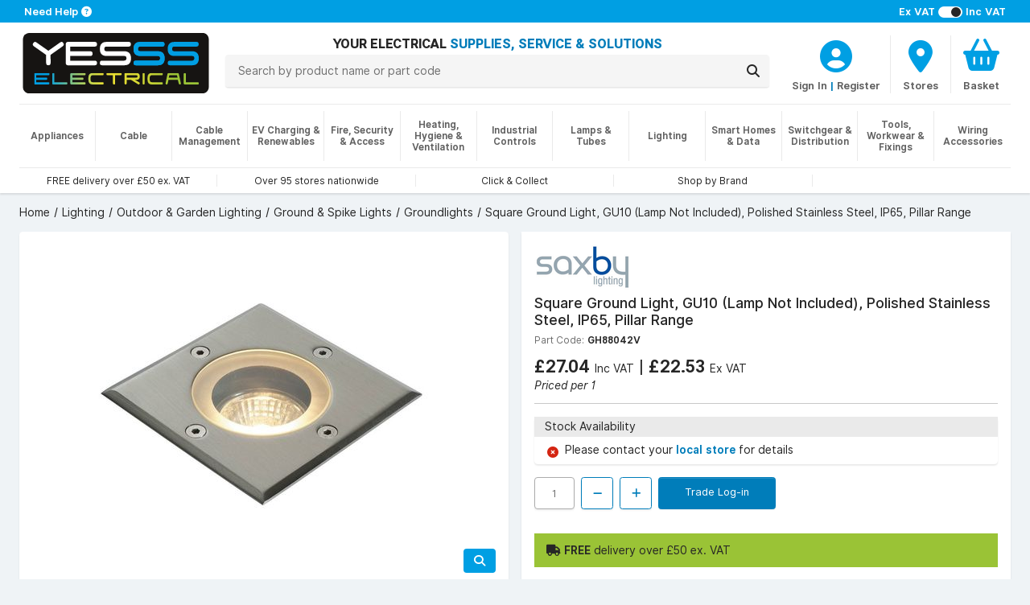

--- FILE ---
content_type: text/plain; charset=utf-8
request_url: https://www.yesss.co.uk/pricing/many
body_size: -53
content:
{"prices":{"609884":{"displayForceHideExcVat":false,"displayUnitOfMeasure":"","discountPercentage":0.0,"vatPercentage":20.000000,"packQuantity":1,"displayPriceIncVat":"£27.04","displayOldPriceIncVat":null,"displayPriceExcVat":"£22.53","displayOldPriceExcVat":null,"type":"Web"}}}

--- FILE ---
content_type: text/javascript;charset=UTF-8
request_url: https://app.termly.io/resource-blocker/f6f226c1-dc25-4e49-bb77-a0c4987802f3?autoBlock=off
body_size: 175292
content:
(function() {
const __TERMLY_CLIENT_INFO__ = {"continent_code":"NA","country_code2":"US","state":"Ohio"};


const __TERMLY_WEBSITE_CONFIG__ = {"enabled_frameworks":[],"website":{"consents_count":234666,"documents":[{"name":"Cookie Policy","accepted_template_version":6116,"uuid":"05105277-6efa-44af-ae1b-98d7fd27ec0f","website_id":1361311,"document_version":50,"template_type":"Cookie","total_published_count":18,"published_document_version_id":33574891}],"dsar_settings":{"needs_ccpa":true,"needs_cpa":true,"needs_ctdpa":true,"needs_gdpr":true,"needs_ucpa":true,"needs_vcdpa":true,"sells_personal_info":true,"uses_personal_info":true},"has_cookie_report":true,"id":1361311,"name":"Yesss Production","over_consent_quota":false,"provisions":[{"id":null,"key":"allow_banner_custom_languages","type":"boolean","config":{"value":true},"data":{},"create_time":null,"update_time":null,"delete_time":null,"provision_set":{"resource_id":"f6f226c1-dc25-4e49-bb77-a0c4987802f3","resource_type":"website"}},{"id":null,"key":"allow_banner_custom_policy_urls","type":"boolean","config":{"value":true},"data":{},"create_time":null,"update_time":null,"delete_time":null,"provision_set":{"resource_id":"f6f226c1-dc25-4e49-bb77-a0c4987802f3","resource_type":"website"}},{"id":null,"key":"allow_banner_custom_styling","type":"boolean","config":{"value":true},"data":{},"create_time":null,"update_time":null,"delete_time":null,"provision_set":{"resource_id":"f6f226c1-dc25-4e49-bb77-a0c4987802f3","resource_type":"website"}},{"id":null,"key":"allow_banner_extended_regional_consent_config","type":"boolean","config":{"value":true},"data":{},"create_time":null,"update_time":null,"delete_time":null,"provision_set":{"resource_id":"f6f226c1-dc25-4e49-bb77-a0c4987802f3","resource_type":"website"}},{"id":null,"key":"allow_cookie_consent_download","type":"boolean","config":{"value":true},"data":{},"create_time":null,"update_time":null,"delete_time":null,"provision_set":{"resource_id":"f6f226c1-dc25-4e49-bb77-a0c4987802f3","resource_type":"website"}},{"id":null,"key":"allow_hide_logo","type":"boolean","config":{"value":true},"data":{},"create_time":null,"update_time":null,"delete_time":null,"provision_set":{"resource_id":"f6f226c1-dc25-4e49-bb77-a0c4987802f3","resource_type":"website"}},{"id":null,"key":"allow_policy_custom_styling","type":"boolean","config":{"value":true},"data":{},"create_time":null,"update_time":null,"delete_time":null,"provision_set":{"resource_id":"f6f226c1-dc25-4e49-bb77-a0c4987802f3","resource_type":"website"}},{"id":null,"key":"allow_sub_domains","type":"boolean","config":{"value":true},"data":{},"create_time":null,"update_time":null,"delete_time":null,"provision_set":{"resource_id":"f6f226c1-dc25-4e49-bb77-a0c4987802f3","resource_type":"website"}},{"id":null,"key":"allowed_policy_embed_options","type":"list","config":{"allowed_list":["html","embed","url"]},"data":{},"create_time":null,"update_time":null,"delete_time":null,"provision_set":{"resource_id":"f6f226c1-dc25-4e49-bb77-a0c4987802f3","resource_type":"website"}},{"id":null,"key":"allowed_scan_periods","type":"list","config":{"allowed_list":["weekly","monthly","trimonthly"]},"data":{},"create_time":null,"update_time":null,"delete_time":null,"provision_set":{"resource_id":"f6f226c1-dc25-4e49-bb77-a0c4987802f3","resource_type":"website"}},{"id":null,"key":"consent_quota","type":"count","config":{"period":"P1M","operation_count":-1},"data":{"current_period_end_time":"2026-03-28T12:21:39Z","current_period_start_time":"2025-03-28T12:16:39Z"},"create_time":null,"update_time":null,"delete_time":null,"provision_set":{"resource_id":"f6f226c1-dc25-4e49-bb77-a0c4987802f3","resource_type":"website"}},{"id":null,"key":"document_edit_quota","type":"count","config":{"period":"P1M","operation_count":-1},"data":{"current_period_end_time":"2026-03-28T12:21:39Z","current_period_start_time":"2025-03-28T12:16:39Z"},"create_time":null,"update_time":null,"delete_time":null,"provision_set":{"resource_id":"f6f226c1-dc25-4e49-bb77-a0c4987802f3","resource_type":"website"}},{"id":null,"key":"publish_document","type":"count","config":{"operation_count":-1},"data":{},"create_time":null,"update_time":null,"delete_time":null,"provision_set":{"resource_id":"f6f226c1-dc25-4e49-bb77-a0c4987802f3","resource_type":"website"}}],"region_settings":[{"consent_mode":"opt_out","display_style":"banner","enable_consent_by_scroll":true,"enable_cookie_preference_button":false,"enable_decline_button":false,"enable_do_not_sell":false,"enable_google_consent_mode":false,"enable_gpc":false,"enable_widget":false,"google_consent_mode_settings":{"ad_personalization":"denied","ad_storage":"denied","ad_user_data":"denied","ads_data_redaction":false,"analytics_storage":"denied","enable_wait_for_update":false,"functionality_storage":"denied","personalization_storage":"denied","security_storage":"denied","social_storage":"denied","url_passthrough":false,"wait_for_update":500},"language_setting":["en"],"personalized_content":true,"policy_settings":{"enable_privacy_policy_url":false,"privacy_policy_url":""},"position":"bottom","region":"us","running_targeted_advertising":true,"share_data_to_3rd_party":false,"size":"standard","tcf_settings":{"enable_advertiser_consent_mode":true},"theme":{"font_family":"Helvetica","font_size":"14px","color":"#262626","background":"#ffffff","btn_background":"#007dba","btn_font_size":"12px","btn_font_weight":"bold","btn_text_color":"#ffffff"}},{"consent_mode":"opt_out","display_style":"banner","enable_consent_by_scroll":true,"enable_cookie_preference_button":true,"enable_decline_button":true,"enable_do_not_sell":false,"enable_google_consent_mode":false,"enable_gpc":false,"enable_widget":true,"google_consent_mode_settings":{"ad_personalization":"denied","ad_storage":"denied","ad_user_data":"denied","ads_data_redaction":false,"analytics_storage":"denied","enable_wait_for_update":false,"functionality_storage":"denied","personalization_storage":"denied","security_storage":"denied","social_storage":"denied","url_passthrough":false,"wait_for_update":500},"language_setting":["en"],"personalized_content":true,"policy_settings":{"enable_privacy_policy_url":false,"privacy_policy_url":""},"position":"bottom","region":"california","running_targeted_advertising":true,"share_data_to_3rd_party":false,"size":"standard","tcf_settings":{"enable_advertiser_consent_mode":true},"theme":{"font_family":"Helvetica","font_size":"14px","color":"#262626","background":"#ffffff","btn_background":"#007dba","btn_font_size":"12px","btn_font_weight":"bold","btn_text_color":"#ffffff"}},{"consent_mode":"opt_out","display_style":"banner","enable_consent_by_scroll":true,"enable_cookie_preference_button":true,"enable_decline_button":false,"enable_do_not_sell":false,"enable_google_consent_mode":false,"enable_gpc":false,"enable_widget":true,"google_consent_mode_settings":{"ad_personalization":"denied","ad_storage":"denied","ad_user_data":"denied","ads_data_redaction":false,"analytics_storage":"denied","enable_wait_for_update":false,"functionality_storage":"denied","personalization_storage":"denied","security_storage":"denied","social_storage":"denied","url_passthrough":false,"wait_for_update":500},"language_setting":["en"],"personalized_content":true,"policy_settings":{"enable_privacy_policy_url":false,"privacy_policy_url":""},"position":"bottom","region":"global","running_targeted_advertising":true,"share_data_to_3rd_party":false,"size":"standard","tcf_settings":{"enable_advertiser_consent_mode":true},"theme":{"font_family":"Helvetica","font_size":"14px","color":"#262626","background":"#ffffff","btn_background":"#007dba","btn_font_size":"12px","btn_font_weight":"bold","btn_text_color":"#ffffff"}},{"consent_mode":"opt_in","display_style":"banner","enable_consent_by_scroll":false,"enable_cookie_preference_button":true,"enable_decline_button":true,"enable_do_not_sell":false,"enable_google_consent_mode":true,"enable_gpc":false,"enable_widget":true,"google_consent_mode_settings":{"ad_personalization":"denied","ad_storage":"denied","ad_user_data":"denied","ads_data_redaction":false,"analytics_storage":"denied","enable_wait_for_update":false,"functionality_storage":"denied","personalization_storage":"denied","security_storage":"denied","social_storage":"denied","url_passthrough":false,"wait_for_update":500},"language_setting":["en"],"personalized_content":true,"policy_settings":{"enable_privacy_policy_url":false,"privacy_policy_url":""},"position":"bottom","region":"eu","running_targeted_advertising":true,"share_data_to_3rd_party":false,"size":"standard","tcf_settings":{"enable_advertiser_consent_mode":true},"theme":{"font_family":"Helvetica","font_size":"14px","color":"#262626","background":"#ffffff","btn_background":"#007dba","btn_font_size":"12px","btn_font_weight":"bold","btn_text_color":"#ffffff"}},{"consent_mode":"opt_out","display_style":"banner","enable_consent_by_scroll":true,"enable_cookie_preference_button":true,"enable_decline_button":true,"enable_do_not_sell":false,"enable_google_consent_mode":false,"enable_gpc":false,"enable_widget":true,"google_consent_mode_settings":{"ad_personalization":"denied","ad_storage":"denied","ad_user_data":"denied","ads_data_redaction":false,"analytics_storage":"denied","enable_wait_for_update":false,"functionality_storage":"denied","personalization_storage":"denied","security_storage":"denied","social_storage":"denied","url_passthrough":false,"wait_for_update":500},"language_setting":["en"],"personalized_content":true,"policy_settings":{"enable_privacy_policy_url":false,"privacy_policy_url":""},"position":"bottom","region":"colorado","running_targeted_advertising":true,"share_data_to_3rd_party":false,"size":"standard","tcf_settings":{"enable_advertiser_consent_mode":true},"theme":{"font_family":"Helvetica","font_size":"14px","color":"#262626","background":"#ffffff","btn_background":"#007dba","btn_font_size":"12px","btn_font_weight":"bold","btn_text_color":"#ffffff"}},{"consent_mode":"opt_out","display_style":"banner","enable_consent_by_scroll":true,"enable_cookie_preference_button":true,"enable_decline_button":true,"enable_do_not_sell":false,"enable_google_consent_mode":false,"enable_gpc":false,"enable_widget":true,"google_consent_mode_settings":{"ad_personalization":"denied","ad_storage":"denied","ad_user_data":"denied","ads_data_redaction":false,"analytics_storage":"denied","enable_wait_for_update":false,"functionality_storage":"denied","personalization_storage":"denied","security_storage":"denied","social_storage":"denied","url_passthrough":false,"wait_for_update":500},"language_setting":["en"],"personalized_content":true,"policy_settings":{"enable_privacy_policy_url":false,"privacy_policy_url":""},"position":"bottom","region":"connecticut","running_targeted_advertising":true,"share_data_to_3rd_party":false,"size":"standard","tcf_settings":{"enable_advertiser_consent_mode":true},"theme":{"font_family":"Helvetica","font_size":"14px","color":"#262626","background":"#ffffff","btn_background":"#007dba","btn_font_size":"12px","btn_font_weight":"bold","btn_text_color":"#ffffff"}},{"consent_mode":"opt_out","display_style":"banner","enable_consent_by_scroll":true,"enable_cookie_preference_button":true,"enable_decline_button":true,"enable_do_not_sell":false,"enable_google_consent_mode":false,"enable_gpc":false,"enable_widget":true,"google_consent_mode_settings":{"ad_personalization":"denied","ad_storage":"denied","ad_user_data":"denied","ads_data_redaction":false,"analytics_storage":"denied","enable_wait_for_update":false,"functionality_storage":"denied","personalization_storage":"denied","security_storage":"denied","social_storage":"denied","url_passthrough":false,"wait_for_update":500},"language_setting":["en"],"personalized_content":true,"policy_settings":{"enable_privacy_policy_url":false,"privacy_policy_url":""},"position":"bottom","region":"delaware","running_targeted_advertising":true,"share_data_to_3rd_party":false,"size":"standard","tcf_settings":{"enable_advertiser_consent_mode":true},"theme":{"font_family":"Helvetica","font_size":"14px","color":"#262626","background":"#ffffff","btn_background":"#007dba","btn_font_size":"12px","btn_font_weight":"bold","btn_text_color":"#ffffff"}},{"consent_mode":"opt_out","display_style":"banner","enable_consent_by_scroll":true,"enable_cookie_preference_button":true,"enable_decline_button":true,"enable_do_not_sell":false,"enable_google_consent_mode":false,"enable_gpc":false,"enable_widget":true,"google_consent_mode_settings":{"ad_personalization":"denied","ad_storage":"denied","ad_user_data":"denied","ads_data_redaction":false,"analytics_storage":"denied","enable_wait_for_update":false,"functionality_storage":"denied","personalization_storage":"denied","security_storage":"denied","social_storage":"denied","url_passthrough":false,"wait_for_update":500},"language_setting":["en"],"personalized_content":true,"policy_settings":{"enable_privacy_policy_url":false,"privacy_policy_url":""},"position":"bottom","region":"indiana","running_targeted_advertising":true,"share_data_to_3rd_party":false,"size":"standard","tcf_settings":{"enable_advertiser_consent_mode":true},"theme":{"font_family":"Helvetica","font_size":"14px","color":"#262626","background":"#ffffff","btn_background":"#007dba","btn_font_size":"12px","btn_font_weight":"bold","btn_text_color":"#ffffff"}},{"consent_mode":"opt_out","display_style":"banner","enable_consent_by_scroll":true,"enable_cookie_preference_button":true,"enable_decline_button":true,"enable_do_not_sell":false,"enable_google_consent_mode":false,"enable_gpc":false,"enable_widget":true,"google_consent_mode_settings":{"ad_personalization":"denied","ad_storage":"denied","ad_user_data":"denied","ads_data_redaction":false,"analytics_storage":"denied","enable_wait_for_update":false,"functionality_storage":"denied","personalization_storage":"denied","security_storage":"denied","social_storage":"denied","url_passthrough":false,"wait_for_update":500},"language_setting":["en"],"personalized_content":true,"policy_settings":{"enable_privacy_policy_url":false,"privacy_policy_url":""},"position":"bottom","region":"iowa","running_targeted_advertising":true,"share_data_to_3rd_party":false,"size":"standard","tcf_settings":{"enable_advertiser_consent_mode":true},"theme":{"font_family":"Helvetica","font_size":"14px","color":"#262626","background":"#ffffff","btn_background":"#007dba","btn_font_size":"12px","btn_font_weight":"bold","btn_text_color":"#ffffff"}},{"consent_mode":"opt_out","display_style":"banner","enable_consent_by_scroll":true,"enable_cookie_preference_button":true,"enable_decline_button":true,"enable_do_not_sell":false,"enable_google_consent_mode":false,"enable_gpc":false,"enable_widget":true,"google_consent_mode_settings":{"ad_personalization":"denied","ad_storage":"denied","ad_user_data":"denied","ads_data_redaction":false,"analytics_storage":"denied","enable_wait_for_update":false,"functionality_storage":"denied","personalization_storage":"denied","security_storage":"denied","social_storage":"denied","url_passthrough":false,"wait_for_update":500},"language_setting":["en"],"personalized_content":true,"policy_settings":{"enable_privacy_policy_url":false,"privacy_policy_url":""},"position":"bottom","region":"kentucky","running_targeted_advertising":true,"share_data_to_3rd_party":false,"size":"standard","tcf_settings":{"enable_advertiser_consent_mode":true},"theme":{"font_family":"Helvetica","font_size":"14px","color":"#262626","background":"#ffffff","btn_background":"#007dba","btn_font_size":"12px","btn_font_weight":"bold","btn_text_color":"#ffffff"}},{"consent_mode":"opt_out","display_style":"banner","enable_consent_by_scroll":true,"enable_cookie_preference_button":true,"enable_decline_button":true,"enable_do_not_sell":false,"enable_google_consent_mode":false,"enable_gpc":false,"enable_widget":true,"google_consent_mode_settings":{"ad_personalization":"denied","ad_storage":"denied","ad_user_data":"denied","ads_data_redaction":false,"analytics_storage":"denied","enable_wait_for_update":false,"functionality_storage":"denied","personalization_storage":"denied","security_storage":"denied","social_storage":"denied","url_passthrough":false,"wait_for_update":500},"language_setting":["en"],"personalized_content":true,"policy_settings":{"enable_privacy_policy_url":false,"privacy_policy_url":""},"position":"bottom","region":"maryland","running_targeted_advertising":true,"share_data_to_3rd_party":false,"size":"standard","tcf_settings":{"enable_advertiser_consent_mode":true},"theme":{"font_family":"Helvetica","font_size":"14px","color":"#262626","background":"#ffffff","btn_background":"#007dba","btn_font_size":"12px","btn_font_weight":"bold","btn_text_color":"#ffffff"}},{"consent_mode":"opt_out","display_style":"banner","enable_consent_by_scroll":true,"enable_cookie_preference_button":true,"enable_decline_button":true,"enable_do_not_sell":false,"enable_google_consent_mode":false,"enable_gpc":false,"enable_widget":true,"google_consent_mode_settings":{"ad_personalization":"denied","ad_storage":"denied","ad_user_data":"denied","ads_data_redaction":false,"analytics_storage":"denied","enable_wait_for_update":false,"functionality_storage":"denied","personalization_storage":"denied","security_storage":"denied","social_storage":"denied","url_passthrough":false,"wait_for_update":500},"language_setting":["en"],"personalized_content":true,"policy_settings":{"enable_privacy_policy_url":false,"privacy_policy_url":""},"position":"bottom","region":"minnesota","running_targeted_advertising":true,"share_data_to_3rd_party":false,"size":"standard","tcf_settings":{"enable_advertiser_consent_mode":true},"theme":{"font_family":"Helvetica","font_size":"14px","color":"#262626","background":"#ffffff","btn_background":"#007dba","btn_font_size":"12px","btn_font_weight":"bold","btn_text_color":"#ffffff"}},{"consent_mode":"opt_out","display_style":"banner","enable_consent_by_scroll":true,"enable_cookie_preference_button":true,"enable_decline_button":true,"enable_do_not_sell":false,"enable_google_consent_mode":false,"enable_gpc":false,"enable_widget":true,"google_consent_mode_settings":{"ad_personalization":"denied","ad_storage":"denied","ad_user_data":"denied","ads_data_redaction":false,"analytics_storage":"denied","enable_wait_for_update":false,"functionality_storage":"denied","personalization_storage":"denied","security_storage":"denied","social_storage":"denied","url_passthrough":false,"wait_for_update":500},"language_setting":["en"],"personalized_content":true,"policy_settings":{"enable_privacy_policy_url":false,"privacy_policy_url":""},"position":"bottom","region":"montana","running_targeted_advertising":true,"share_data_to_3rd_party":false,"size":"standard","tcf_settings":{"enable_advertiser_consent_mode":true},"theme":{"font_family":"Helvetica","font_size":"14px","color":"#262626","background":"#ffffff","btn_background":"#007dba","btn_font_size":"12px","btn_font_weight":"bold","btn_text_color":"#ffffff"}},{"consent_mode":"opt_out","display_style":"banner","enable_consent_by_scroll":true,"enable_cookie_preference_button":true,"enable_decline_button":true,"enable_do_not_sell":false,"enable_google_consent_mode":false,"enable_gpc":false,"enable_widget":true,"google_consent_mode_settings":{"ad_personalization":"denied","ad_storage":"denied","ad_user_data":"denied","ads_data_redaction":false,"analytics_storage":"denied","enable_wait_for_update":false,"functionality_storage":"denied","personalization_storage":"denied","security_storage":"denied","social_storage":"denied","url_passthrough":false,"wait_for_update":500},"language_setting":["en"],"personalized_content":true,"policy_settings":{"enable_privacy_policy_url":false,"privacy_policy_url":""},"position":"bottom","region":"nebraska","running_targeted_advertising":true,"share_data_to_3rd_party":false,"size":"standard","tcf_settings":{"enable_advertiser_consent_mode":true},"theme":{"font_family":"Helvetica","font_size":"14px","color":"#262626","background":"#ffffff","btn_background":"#007dba","btn_font_size":"12px","btn_font_weight":"bold","btn_text_color":"#ffffff"}},{"consent_mode":"opt_out","display_style":"banner","enable_consent_by_scroll":true,"enable_cookie_preference_button":true,"enable_decline_button":true,"enable_do_not_sell":false,"enable_google_consent_mode":false,"enable_gpc":false,"enable_widget":true,"google_consent_mode_settings":{"ad_personalization":"denied","ad_storage":"denied","ad_user_data":"denied","ads_data_redaction":false,"analytics_storage":"denied","enable_wait_for_update":false,"functionality_storage":"denied","personalization_storage":"denied","security_storage":"denied","social_storage":"denied","url_passthrough":false,"wait_for_update":500},"language_setting":["en"],"personalized_content":true,"policy_settings":{"enable_privacy_policy_url":false,"privacy_policy_url":""},"position":"bottom","region":"new_hampshire","running_targeted_advertising":true,"share_data_to_3rd_party":false,"size":"standard","tcf_settings":{"enable_advertiser_consent_mode":true},"theme":{"font_family":"Helvetica","font_size":"14px","color":"#262626","background":"#ffffff","btn_background":"#007dba","btn_font_size":"12px","btn_font_weight":"bold","btn_text_color":"#ffffff"}},{"consent_mode":"opt_out","display_style":"banner","enable_consent_by_scroll":true,"enable_cookie_preference_button":true,"enable_decline_button":true,"enable_do_not_sell":false,"enable_google_consent_mode":false,"enable_gpc":false,"enable_widget":true,"google_consent_mode_settings":{"ad_personalization":"denied","ad_storage":"denied","ad_user_data":"denied","ads_data_redaction":false,"analytics_storage":"denied","enable_wait_for_update":false,"functionality_storage":"denied","personalization_storage":"denied","security_storage":"denied","social_storage":"denied","url_passthrough":false,"wait_for_update":500},"language_setting":["en"],"personalized_content":true,"policy_settings":{"enable_privacy_policy_url":false,"privacy_policy_url":""},"position":"bottom","region":"new_jersey","running_targeted_advertising":true,"share_data_to_3rd_party":false,"size":"standard","tcf_settings":{"enable_advertiser_consent_mode":true},"theme":{"font_family":"Helvetica","font_size":"14px","color":"#262626","background":"#ffffff","btn_background":"#007dba","btn_font_size":"12px","btn_font_weight":"bold","btn_text_color":"#ffffff"}},{"consent_mode":"opt_out","display_style":"banner","enable_consent_by_scroll":true,"enable_cookie_preference_button":true,"enable_decline_button":true,"enable_do_not_sell":false,"enable_google_consent_mode":false,"enable_gpc":false,"enable_widget":true,"google_consent_mode_settings":{"ad_personalization":"denied","ad_storage":"denied","ad_user_data":"denied","ads_data_redaction":false,"analytics_storage":"denied","enable_wait_for_update":false,"functionality_storage":"denied","personalization_storage":"denied","security_storage":"denied","social_storage":"denied","url_passthrough":false,"wait_for_update":500},"language_setting":["en"],"personalized_content":true,"policy_settings":{"enable_privacy_policy_url":false,"privacy_policy_url":""},"position":"bottom","region":"oregon","running_targeted_advertising":true,"share_data_to_3rd_party":false,"size":"standard","tcf_settings":{"enable_advertiser_consent_mode":true},"theme":{"font_family":"Helvetica","font_size":"14px","color":"#262626","background":"#ffffff","btn_background":"#007dba","btn_font_size":"12px","btn_font_weight":"bold","btn_text_color":"#ffffff"}},{"consent_mode":"opt_out","display_style":"banner","enable_consent_by_scroll":true,"enable_cookie_preference_button":true,"enable_decline_button":true,"enable_do_not_sell":false,"enable_google_consent_mode":false,"enable_gpc":false,"enable_widget":true,"google_consent_mode_settings":{"ad_personalization":"denied","ad_storage":"denied","ad_user_data":"denied","ads_data_redaction":false,"analytics_storage":"denied","enable_wait_for_update":false,"functionality_storage":"denied","personalization_storage":"denied","security_storage":"denied","social_storage":"denied","url_passthrough":false,"wait_for_update":500},"language_setting":["en"],"personalized_content":true,"policy_settings":{"enable_privacy_policy_url":false,"privacy_policy_url":""},"position":"bottom","region":"rhode_island","running_targeted_advertising":true,"share_data_to_3rd_party":false,"size":"standard","tcf_settings":{"enable_advertiser_consent_mode":true},"theme":{"font_family":"Helvetica","font_size":"14px","color":"#262626","background":"#ffffff","btn_background":"#007dba","btn_font_size":"12px","btn_font_weight":"bold","btn_text_color":"#ffffff"}},{"consent_mode":"opt_out","display_style":"banner","enable_consent_by_scroll":true,"enable_cookie_preference_button":true,"enable_decline_button":true,"enable_do_not_sell":false,"enable_google_consent_mode":false,"enable_gpc":false,"enable_widget":true,"google_consent_mode_settings":{"ad_personalization":"denied","ad_storage":"denied","ad_user_data":"denied","ads_data_redaction":false,"analytics_storage":"denied","enable_wait_for_update":false,"functionality_storage":"denied","personalization_storage":"denied","security_storage":"denied","social_storage":"denied","url_passthrough":false,"wait_for_update":500},"language_setting":["en"],"personalized_content":true,"policy_settings":{"enable_privacy_policy_url":false,"privacy_policy_url":""},"position":"bottom","region":"tennessee","running_targeted_advertising":true,"share_data_to_3rd_party":false,"size":"standard","tcf_settings":{"enable_advertiser_consent_mode":true},"theme":{"font_family":"Helvetica","font_size":"14px","color":"#262626","background":"#ffffff","btn_background":"#007dba","btn_font_size":"12px","btn_font_weight":"bold","btn_text_color":"#ffffff"}},{"consent_mode":"opt_out","display_style":"banner","enable_consent_by_scroll":true,"enable_cookie_preference_button":true,"enable_decline_button":true,"enable_do_not_sell":false,"enable_google_consent_mode":false,"enable_gpc":false,"enable_widget":true,"google_consent_mode_settings":{"ad_personalization":"denied","ad_storage":"denied","ad_user_data":"denied","ads_data_redaction":false,"analytics_storage":"denied","enable_wait_for_update":false,"functionality_storage":"denied","personalization_storage":"denied","security_storage":"denied","social_storage":"denied","url_passthrough":false,"wait_for_update":500},"language_setting":["en"],"personalized_content":true,"policy_settings":{"enable_privacy_policy_url":false,"privacy_policy_url":""},"position":"bottom","region":"texas","running_targeted_advertising":true,"share_data_to_3rd_party":false,"size":"standard","tcf_settings":{"enable_advertiser_consent_mode":true},"theme":{"font_family":"Helvetica","font_size":"14px","color":"#262626","background":"#ffffff","btn_background":"#007dba","btn_font_size":"12px","btn_font_weight":"bold","btn_text_color":"#ffffff"}},{"consent_mode":"opt_out","display_style":"banner","enable_consent_by_scroll":true,"enable_cookie_preference_button":true,"enable_decline_button":true,"enable_do_not_sell":false,"enable_google_consent_mode":false,"enable_gpc":false,"enable_widget":true,"google_consent_mode_settings":{"ad_personalization":"denied","ad_storage":"denied","ad_user_data":"denied","ads_data_redaction":false,"analytics_storage":"denied","enable_wait_for_update":false,"functionality_storage":"denied","personalization_storage":"denied","security_storage":"denied","social_storage":"denied","url_passthrough":false,"wait_for_update":500},"language_setting":["en"],"personalized_content":true,"policy_settings":{"enable_privacy_policy_url":false,"privacy_policy_url":""},"position":"bottom","region":"utah","running_targeted_advertising":true,"share_data_to_3rd_party":false,"size":"standard","tcf_settings":{"enable_advertiser_consent_mode":true},"theme":{"font_family":"Helvetica","font_size":"14px","color":"#262626","background":"#ffffff","btn_background":"#007dba","btn_font_size":"12px","btn_font_weight":"bold","btn_text_color":"#ffffff"}},{"consent_mode":"opt_out","display_style":"banner","enable_consent_by_scroll":true,"enable_cookie_preference_button":true,"enable_decline_button":true,"enable_do_not_sell":false,"enable_google_consent_mode":false,"enable_gpc":false,"enable_widget":true,"google_consent_mode_settings":{"ad_personalization":"denied","ad_storage":"denied","ad_user_data":"denied","ads_data_redaction":false,"analytics_storage":"denied","enable_wait_for_update":false,"functionality_storage":"denied","personalization_storage":"denied","security_storage":"denied","social_storage":"denied","url_passthrough":false,"wait_for_update":500},"language_setting":["en"],"personalized_content":true,"policy_settings":{"enable_privacy_policy_url":false,"privacy_policy_url":""},"position":"bottom","region":"virginia","running_targeted_advertising":true,"share_data_to_3rd_party":false,"size":"standard","tcf_settings":{"enable_advertiser_consent_mode":true},"theme":{"font_family":"Helvetica","font_size":"14px","color":"#262626","background":"#ffffff","btn_background":"#007dba","btn_font_size":"12px","btn_font_weight":"bold","btn_text_color":"#ffffff"}},{"consent_mode":"opt_out","display_style":"banner","enable_consent_by_scroll":true,"enable_cookie_preference_button":true,"enable_decline_button":false,"enable_do_not_sell":false,"enable_google_consent_mode":false,"enable_gpc":false,"enable_widget":true,"google_consent_mode_settings":{"ad_personalization":"denied","ad_storage":"denied","ad_user_data":"denied","ads_data_redaction":false,"analytics_storage":"denied","enable_wait_for_update":false,"functionality_storage":"denied","personalization_storage":"denied","security_storage":"denied","social_storage":"denied","url_passthrough":false,"wait_for_update":500},"language_setting":["en"],"personalized_content":true,"policy_settings":{"enable_privacy_policy_url":false,"privacy_policy_url":""},"position":"bottom","region":"br","running_targeted_advertising":true,"share_data_to_3rd_party":false,"size":"standard","tcf_settings":{"enable_advertiser_consent_mode":true},"theme":{"font_family":"Helvetica","font_size":"14px","color":"#262626","background":"#ffffff","btn_background":"#007dba","btn_font_size":"12px","btn_font_weight":"bold","btn_text_color":"#ffffff"}},{"consent_mode":"opt_out","display_style":"banner","enable_consent_by_scroll":true,"enable_cookie_preference_button":true,"enable_decline_button":false,"enable_do_not_sell":false,"enable_google_consent_mode":false,"enable_gpc":false,"enable_widget":true,"google_consent_mode_settings":{"ad_personalization":"denied","ad_storage":"denied","ad_user_data":"denied","ads_data_redaction":false,"analytics_storage":"denied","enable_wait_for_update":false,"functionality_storage":"denied","personalization_storage":"denied","security_storage":"denied","social_storage":"denied","url_passthrough":false,"wait_for_update":500},"language_setting":["en"],"personalized_content":true,"policy_settings":{"enable_privacy_policy_url":false,"privacy_policy_url":""},"position":"bottom","region":"ca","running_targeted_advertising":true,"share_data_to_3rd_party":false,"size":"standard","tcf_settings":{"enable_advertiser_consent_mode":true},"theme":{"font_family":"Helvetica","font_size":"14px","color":"#262626","background":"#ffffff","btn_background":"#007dba","btn_font_size":"12px","btn_font_weight":"bold","btn_text_color":"#ffffff"}}],"show_logo":false,"updated_at_timestamp":1768565118,"url":"https://www.yesss.co.uk","uuid":"f6f226c1-dc25-4e49-bb77-a0c4987802f3"},"domain_rules":{},"consent_origin":"https://us.consent.api.termly.io"};

/*! For license information please see embed.min.js.LICENSE.txt */
(()=>{var e,t,r={165:(e,t,r)=>{"use strict";r.d(t,{$6:()=>d,OV:()=>a,Qe:()=>l,X9:()=>u,gb:()=>c,wI:()=>s});var n,o=r(1515);!function(e){e.FORMAT_ERROR="FORMAT_ERROR",e.UNSUPPORTED_FORMATTER="UNSUPPORTED_FORMATTER",e.INVALID_CONFIG="INVALID_CONFIG",e.MISSING_DATA="MISSING_DATA",e.MISSING_TRANSLATION="MISSING_TRANSLATION"}(n||(n={}));var i=function(e){function t(r,n,o){var i=this,s=o?o instanceof Error?o:new Error(String(o)):void 0;return(i=e.call(this,"[@formatjs/intl Error ".concat(r,"] ").concat(n,"\n").concat(s?"\n".concat(s.message,"\n").concat(s.stack):""))||this).code=r,"function"==typeof Error.captureStackTrace&&Error.captureStackTrace(i,t),i}return(0,o.ZT)(t,e),t}(Error),s=function(e){function t(t,r){return e.call(this,n.UNSUPPORTED_FORMATTER,t,r)||this}return(0,o.ZT)(t,e),t}(i),a=function(e){function t(t,r){return e.call(this,n.INVALID_CONFIG,t,r)||this}return(0,o.ZT)(t,e),t}(i),c=function(e){function t(t,r){return e.call(this,n.MISSING_DATA,t,r)||this}return(0,o.ZT)(t,e),t}(i),l=function(e){function t(t,r,o){var i=e.call(this,n.FORMAT_ERROR,"".concat(t,"\nLocale: ").concat(r,"\n"),o)||this;return i.locale=r,i}return(0,o.ZT)(t,e),t}(i),u=function(e){function t(t,r,n,o){var i=e.call(this,"".concat(t,"\nMessageID: ").concat(null==n?void 0:n.id,"\nDefault Message: ").concat(null==n?void 0:n.defaultMessage,"\nDescription: ").concat(null==n?void 0:n.description,"\n"),r,o)||this;return i.descriptor=n,i.locale=r,i}return(0,o.ZT)(t,e),t}(l),d=function(e){function t(t,r){var o=e.call(this,n.MISSING_TRANSLATION,'Missing message: "'.concat(t.id,'" for locale "').concat(r,'", using ').concat(t.defaultMessage?"default message (".concat("string"==typeof t.defaultMessage?t.defaultMessage:t.defaultMessage.map((function(e){var t;return null!==(t=e.value)&&void 0!==t?t:JSON.stringify(e)})).join(),")"):"id"," as fallback."))||this;return o.descriptor=t,o}return(0,o.ZT)(t,e),t}(i)},4296:(e,t,r)=>{"use strict";r.d(t,{L6:()=>a,Sn:()=>l,TB:()=>p,Z0:()=>c,ax:()=>d});var n=r(1515),o=r(9435),i=r(9312),s=r(165);function a(e,t,r){return void 0===r&&(r={}),t.reduce((function(t,n){return n in e?t[n]=e[n]:n in r&&(t[n]=r[n]),t}),{})}var c={formats:{},messages:{},timeZone:void 0,defaultLocale:"en",defaultFormats:{},fallbackOnEmptyString:!0,onError:function(e){},onWarn:function(e){}};function l(){return{dateTime:{},number:{},message:{},relativeTime:{},pluralRules:{},list:{},displayNames:{}}}function u(e){return{create:function(){return{get:function(t){return e[t]},set:function(t,r){e[t]=r}}}}}function d(e){void 0===e&&(e={dateTime:{},number:{},message:{},relativeTime:{},pluralRules:{},list:{},displayNames:{}});var t=Intl.RelativeTimeFormat,r=Intl.ListFormat,s=Intl.DisplayNames,a=(0,i.H)((function(){for(var e,t=[],r=0;r<arguments.length;r++)t[r]=arguments[r];return new((e=Intl.DateTimeFormat).bind.apply(e,(0,n.ev)([void 0],t,!1)))}),{cache:u(e.dateTime),strategy:i.A.variadic}),c=(0,i.H)((function(){for(var e,t=[],r=0;r<arguments.length;r++)t[r]=arguments[r];return new((e=Intl.NumberFormat).bind.apply(e,(0,n.ev)([void 0],t,!1)))}),{cache:u(e.number),strategy:i.A.variadic}),l=(0,i.H)((function(){for(var e,t=[],r=0;r<arguments.length;r++)t[r]=arguments[r];return new((e=Intl.PluralRules).bind.apply(e,(0,n.ev)([void 0],t,!1)))}),{cache:u(e.pluralRules),strategy:i.A.variadic});return{getDateTimeFormat:a,getNumberFormat:c,getMessageFormat:(0,i.H)((function(e,t,r,i){return new o.C(e,t,r,(0,n.pi)({formatters:{getNumberFormat:c,getDateTimeFormat:a,getPluralRules:l}},i||{}))}),{cache:u(e.message),strategy:i.A.variadic}),getRelativeTimeFormat:(0,i.H)((function(){for(var e=[],r=0;r<arguments.length;r++)e[r]=arguments[r];return new(t.bind.apply(t,(0,n.ev)([void 0],e,!1)))}),{cache:u(e.relativeTime),strategy:i.A.variadic}),getPluralRules:l,getListFormat:(0,i.H)((function(){for(var e=[],t=0;t<arguments.length;t++)e[t]=arguments[t];return new(r.bind.apply(r,(0,n.ev)([void 0],e,!1)))}),{cache:u(e.list),strategy:i.A.variadic}),getDisplayNames:(0,i.H)((function(){for(var e=[],t=0;t<arguments.length;t++)e[t]=arguments[t];return new(s.bind.apply(s,(0,n.ev)([void 0],e,!1)))}),{cache:u(e.displayNames),strategy:i.A.variadic})}}function p(e,t,r,n){var o,i=e&&e[t];if(i&&(o=i[r]),o)return o;n(new s.wI("No ".concat(t," format named: ").concat(r)))}},9960:(e,t,r)=>{"use strict";r.d(t,{zx:()=>v,XZ:()=>A});var n=r(2870),o=r(5762),i=r(6896),s=r(4272),a=r.n(s),c=r(9947),l=r.n(c),u=r(1564),d=r.n(u),p=r(4725);d()(p.Z,{insert:"head",singleton:!1});const f=p.Z.locals||{},m=["children","className","color","disabled","handleClick","preventDefault","stopPropagation","type"],h="primary",g="solid";function y(e){const{children:t,className:r,color:s=h,disabled:a,handleClick:c=b,preventDefault:u,stopPropagation:d=!0,type:p=g}=e,y=(0,o.Z)(e,m),v=(0,i.useCallback)((e=>{a?e.preventDefault():(d&&e.stopPropagation(),u&&e.preventDefault(),c())}),[a,c,u,d]),w=l()(f.root,f[s],f[p],r,{[f.disabled]:a});return i.createElement("button",(0,n.Z)({},y,{className:w,onClick:v}),t)}function b(){}y.propTypes={children:a().node,className:a().string,disabled:a().bool,color:a().oneOf(["primary","secondary","dangerous"]),handleClick:a().func,preventDefault:a().bool,stopPropagation:a().bool,type:a().oneOf(["solid","outline","text"])};const v=y;var w=r(7057);d()(w.Z,{insert:"head",singleton:!1});const O=w.Z.locals||{};function S(e){const{"aria-label":t,checked:r,className:n,disabled:o,handleClick:s,indeterminate:a,label:c,name:u,value:d}=e,p=(0,i.useRef)();(0,i.useEffect)((()=>{p.current&&(p.current.indeterminate=a)}),[a]);const f=(0,i.useCallback)((e=>{o||(e.stopPropagation(),p.current&&(p.current.indeterminate=!1),s({checked:!r,name:u,value:d}))}),[o,s,u,d,r]),m=(0,i.useCallback)((e=>{" "===e.key&&f(e)}),[f]),h=l()(O.root,n,{[O.disabled]:o}),g=l()(O.checkbox,{[O.checked]:r&&!a,[O.indeterminate]:a}),y=a?"mixed":r,b=o?-1:0;return i.createElement("label",{"aria-checked":y,"aria-disabled":o,"aria-label":t,className:h,onKeyUp:m,role:"checkbox",tabIndex:b},i.createElement("input",{"aria-hidden":"true",checked:r,className:O.input,disabled:o,name:u,onChange:f,ref:p,type:"checkbox",value:d}),i.createElement("div",{className:g,"data-testid":"cb-ui"}),i.createElement("span",{className:O.label},c))}S.propTypes={handleClick:a().func.isRequired,"aria-label":a().string,label:a().node,checked:a().bool,className:a().string,disabled:a().bool,indeterminate:a().bool,name:a().string,value:a().any};const A=S;var E=r(1759);d()(E.Z,{insert:"head",singleton:!1});E.Z.locals;a().func.isRequired,a().oneOfType([a().number,a().string]).isRequired,a().string,a().bool,a().func,a().string,a().oneOf(["color","date","datetime-local","email","file","hidden","month","number","password","range","tel","text","time","url","week"]);var C=r(5933);d()(C.Z,{insert:"head",singleton:!1}),C.Z.locals,a().string,a().string,a().func.isRequired,a().string.isRequired,a().oneOfType([a().bool,a().number,a().string]),a().node,a().bool;var k=r(5712);d()(k.Z,{insert:"head",singleton:!1}),k.Z.locals,a().node.isRequired,a().oneOfType([a().bool,a().number,a().string]).isRequired,a().string,a().bool},3820:(e,t,r)=>{"use strict";r.d(t,{Z:()=>d});var n=r(3617);const o="essential",i="performance",s="analytics",a="advertising",c="social_networking",l="unclassified",u=[{id:o,message:n.Z.essential},{id:a,message:n.Z.advertising},{id:s,message:n.Z.analytics},{id:i,message:n.Z.performance},{id:c,message:n.Z.social_networking},{id:l,message:n.Z.unclassified}],d={ADVERTISING:a,ANALYTICS:s,ESSENTIAL:o,PERFORMANCE:i,SOCIAL_NETWORKING:c,UNCLASSIFIED:l,isValidCategory:e=>u.some((t=>{let{id:r}=t;return r===e})),map:e=>u.map(e),getCategoryMessageForValue(e){const t=n.Z["".concat(e,"WithCount")];if(t)return t;throw new Error("Unrecognized category value: ".concat(JSON.stringify(e)))},reduce:(e,t)=>u.reduce(e,t)}},2995:(e,t,r)=>{"use strict";r.d(t,{default:()=>n});const n=r(3820).Z},3617:(e,t,r)=>{"use strict";r.d(t,{Z:()=>n});const n=(0,r(9594).vU)({essential:{id:"cookie-categories.essential",defaultMessage:"Essential"},essentialWithCount:{id:"cookie-categories.essential-with-count",defaultMessage:"Essential ({count})"},performance:{id:"cookie-categories.performance",defaultMessage:"Performance"},performanceWithCount:{id:"cookie-categories.performance-with-count",defaultMessage:"Performance ({count})"},analytics:{id:"cookie-categories.analytics",defaultMessage:"Analytics"},analyticsWithCount:{id:"cookie-categories.analytics-with-count",defaultMessage:"Analytics ({count})"},advertising:{id:"cookie-categories.advertising",defaultMessage:"Advertising"},advertisingWithCount:{id:"cookie-categories.advertising-with-count",defaultMessage:"Advertising ({count})"},social_networking:{id:"cookie-categories.social-networking",defaultMessage:"Social"},social_networkingWithCount:{id:"cookie-categories.social-with-count",defaultMessage:"Social ({count})"},unclassified:{id:"cookie-categories.unclassified",defaultMessage:"Unclassified"},unclassifiedWithCount:{id:"cookie-categories.unclassified-with-count",defaultMessage:"Unclassified ({count})"}})},9809:(e,t,r)=>{"use strict";r.d(t,{Z:()=>u,e:()=>c});var n=r(6896),o=r(4272),i=r.n(o);const s=(0,n.createContext)({}),a=s;function c(){return(0,n.useContext)(s)}function l(e){let{children:t,consentConfig:r}=e;return n.createElement(a.Provider,{value:r},t)}l.propTypes={children:i().node,consentConfig:i().shape({})};const u=l},7029:(e,t,r)=>{"use strict";r.d(t,{Z:()=>m,B:()=>l});var n=r(3703),o=r(6896),i=r(4272),s=r.n(i);const a=(0,o.createContext)(),c=a;function l(){return(0,o.useContext)(a)}function u(e,t){var r=Object.keys(e);if(Object.getOwnPropertySymbols){var n=Object.getOwnPropertySymbols(e);t&&(n=n.filter((function(t){return Object.getOwnPropertyDescriptor(e,t).enumerable}))),r.push.apply(r,n)}return r}function d(e){for(var t=1;t<arguments.length;t++){var r=null!=arguments[t]?arguments[t]:{};t%2?u(Object(r),!0).forEach((function(t){(0,n.Z)(e,t,r[t])})):Object.getOwnPropertyDescriptors?Object.defineProperties(e,Object.getOwnPropertyDescriptors(r)):u(Object(r)).forEach((function(t){Object.defineProperty(e,t,Object.getOwnPropertyDescriptor(r,t))}))}return e}const p={};function f(e){let{children:t}=e;const[r,n]=(0,o.useState)([]),i=(0,o.useCallback)(((e,t)=>{n((r=>r.concat({name:e,props:t})))}),[n]),s=(0,o.useCallback)((e=>{n((t=>{const r=t.pop();return r.props=d(d({},r.props),e),[...t,r]}))}),[n]),a=(0,o.useCallback)((()=>{n((e=>e.slice(0,-1)))}),[n]),l=(0,o.useCallback)((()=>{n([])}),[n]),u=(0,o.useMemo)((()=>{const e=r.length-1;return{activeUI:r[e]||p,closeAllUI:l,mergeActiveUIProps:s,popActiveUI:a,pushActiveUI:i}}),[l,s,a,i,r]);return o.createElement(c.Provider,{value:u},t)}f.propTypes={children:s().node};const m=f},929:(e,t,r)=>{"use strict";r.d(t,{Z:()=>x,R:()=>l});var n=r(6896),o=r(4272),i=r.n(o),s=r(5442);const a=(0,n.createContext)({}),c=a;function l(){return(0,n.useContext)(a)}var u=r(3703);class d{constructor(e){this._consents=new Map,this._addVendorIDs(e)}get consented(){const e=p(Boolean);return this.reduce(e,[])}get unconsented(){const e=p((e=>!e));return this.reduce(e,[])}get size(){return this._consents.size}get(e){return this._consents.get(e)}set(e){this._consents.set(e,!0)}setVendorIDs(e){this._pruneDeletedVendorIDs(e),this._addVendorIDs(e)}setAll(){this._forEach((e=>{let{vendorID:t}=e;this.set(t)}))}unset(e){this._consents.set(e,!1)}unsetAll(){this._forEach((e=>{let{vendorID:t}=e;this.unset(t)}))}reduce(e,t){return Array.from(this._consents.entries()).reduce(((t,r)=>{let[n,o]=r;return e(t,{isConsented:o,vendorID:n})}),t)}_addVendorIDs(e){null==e||e.forEach((e=>{this._consents.has(e)||this._consents.set(e,void 0)}))}_forEach(e){this._consents.forEach(((t,r)=>{e({isConsented:t,vendorID:r})}))}_pruneDeletedVendorIDs(e){const t=new Set(e),r=this._consents;this._forEach((e=>{let{vendorID:n}=e;t.has(n)||r.delete(n)}))}}function p(e){return(t,r)=>{let{isConsented:n,vendorID:o}=r;return e(n)?t.concat(o):t}}function f(e,t){var r=Object.keys(e);if(Object.getOwnPropertySymbols){var n=Object.getOwnPropertySymbols(e);t&&(n=n.filter((function(t){return Object.getOwnPropertyDescriptor(e,t).enumerable}))),r.push.apply(r,n)}return r}function m(e){for(var t=1;t<arguments.length;t++){var r=null!=arguments[t]?arguments[t]:{};t%2?f(Object(r),!0).forEach((function(t){(0,u.Z)(e,t,r[t])})):Object.getOwnPropertyDescriptors?Object.defineProperties(e,Object.getOwnPropertyDescriptors(r)):f(Object(r)).forEach((function(t){Object.defineProperty(e,t,Object.getOwnPropertyDescriptor(r,t))}))}return e}const h=2,g={decode(e,t){const r=t||new d;if(e){const{consented:t,disclosed:n}=function(e){const[t,...r]=e.split("~");if(Number(t)!==h)throw new Error("Invalid AC string version found. "+'Was "'.concat(t,', expected "').concat(h,'"'));return r.reduce(((e,t)=>{const r=t.startsWith("dv.")?"disclosed":"consented",n=t.split(".").map(Number).filter(Boolean);return m(m({},e),{},{[r]:n})}),{consented:[],disclosed:[]})}(e);t.forEach((e=>r.set(e))),n.forEach((e=>r.unset(e)))}return r},encode(e){if(!e.size)return;const t=e.reduce(y,{consented:[],disclosed:[]}),r=function(e){return b(e)}(t.consented),n=function(e){if(e.length)return"dv."+b(e)}(t.disclosed);return[h,r,n].filter(Boolean).join("~")}};function y(e,t){let{isConsented:r,vendorID:n}=t;const o=r?"consented":"disclosed",i=e[o].concat(n);return m(m({},e),{},{[o]:i})}function b(e){return e.sort(((e,t)=>e-t)).join(".")}const v=function(e){let{acString:t,vendorIDs:r}=e;const n=new d;return t&&g.decode(t,n),n.setVendorIDs(r),n};var w=r(5762),O=r(442),S=r(5010),A=r(5236);const E=["data"];function C(e,t){var r=Object.keys(e);if(Object.getOwnPropertySymbols){var n=Object.getOwnPropertySymbols(e);t&&(n=n.filter((function(t){return Object.getOwnPropertyDescriptor(e,t).enumerable}))),r.push.apply(r,n)}return r}function k(e){for(var t=1;t<arguments.length;t++){var r=null!=arguments[t]?arguments[t]:{};t%2?C(Object(r),!0).forEach((function(t){(0,u.Z)(e,t,r[t])})):Object.getOwnPropertyDescriptors?Object.defineProperties(e,Object.getOwnPropertyDescriptors(r)):C(Object(r)).forEach((function(t){Object.defineProperty(e,t,Object.getOwnPropertyDescriptor(r,t))}))}return e}const _=[];function T(e){let{children:t,websiteUUID:r}=e;const{vendors:o}=function(e,t){var r,o,i;let{websiteUUID:s}=e;const a=A.Z.gacmVendors({websiteUUID:s}),c=(0,n.useMemo)((()=>["gacm-vendors",s]),[s]),l=(0,S.a)(c,(()=>O.Z.get(a)),t),{data:u={}}=l,d=(0,w.Z)(l,E),p=null!==(r=u.data)&&void 0!==r&&r.vendors&&(null==(f=null===(o=u.data)||void 0===o?void 0:o.vendors)?void 0:f.constructor)!==Object?null===(i=u.data)||void 0===i?void 0:i.vendors:_;var f;return k(k({},d),{},{vendors:p})}({websiteUUID:r},{enabled:Boolean(s.Z.tcf)}),i=(0,n.useMemo)((()=>null==o?void 0:o.map((e=>{let{id:t}=e;return t}))),[o]),a=function(e){let{vendorIDs:t}=e;return(0,n.useMemo)((()=>{var e;const r=null===(e=s.Z.tcf)||void 0===e?void 0:e.getACString();return v({acString:r,vendorIDs:t})}),[t])}({vendorIDs:i}),l=(0,n.useMemo)((()=>({vendors:o,acceptAll(){a.setAll()},buildACModel(e){let{acString:t}=e;return v({acString:t,vendorIDs:i})},declineAll(){a.unsetAll()},getStoredACString(){var e;return null===(e=s.Z.tcf)||void 0===e?void 0:e.getACString()},initModelFromACString(e){g.decode(e,a)},makeACString(){let e=arguments.length>0&&void 0!==arguments[0]?arguments[0]:a;return g.encode(e)}})),[a,o,i]);return n.createElement(c.Provider,{value:l},t)}T.propTypes={websiteUUID:i().string.isRequired,children:i().node};const x=T},4049:(e,t,r)=>{"use strict";r.d(t,{Z:()=>v,y:()=>l});var n=r(6896),o=r(4272),i=r.n(o),s=r(5442);const a=(0,n.createContext)({}),c=a;function l(){return(0,n.useContext)(a)}var u=r(3703),d=r(5762),p=r(442),f=r(5010),m=r(5236);const h=["data"];function g(e,t){var r=Object.keys(e);if(Object.getOwnPropertySymbols){var n=Object.getOwnPropertySymbols(e);t&&(n=n.filter((function(t){return Object.getOwnPropertyDescriptor(e,t).enumerable}))),r.push.apply(r,n)}return r}function y(e){for(var t=1;t<arguments.length;t++){var r=null!=arguments[t]?arguments[t]:{};t%2?g(Object(r),!0).forEach((function(t){(0,u.Z)(e,t,r[t])})):Object.getOwnPropertyDescriptors?Object.defineProperties(e,Object.getOwnPropertyDescriptors(r)):g(Object(r)).forEach((function(t){Object.defineProperty(e,t,Object.getOwnPropertyDescriptor(r,t))}))}return e}function b(e){let{children:t,lang:r,websiteUUID:o}=e;const{isInitialLoading:i,websiteGVL:a}=function(e,t){let{lang:r,websiteUUID:n}=e;const o=m.Z.tcfGVL({lang:r,websiteUUID:n}),i=["website-gvl",n],s=(0,f.a)(i,(()=>p.Z.get(o)),t),{data:a={}}=s;return y(y({},(0,d.Z)(s,h)),{},{websiteGVL:a.data})}({lang:r,websiteUUID:o},{enabled:Boolean(s.Z.tcf)}),l=(0,n.useMemo)((()=>({gvl:a})),[a]);return i?(console.debug("[Termly] Loading GVL..."),null):n.createElement(c.Provider,{value:l},t)}b.propTypes={websiteUUID:i().string.isRequired,children:i().node,lang:i().string};const v=b},3194:(e,t,r)=>{"use strict";r.d(t,{Z:()=>S,U:()=>f});var n=r(6896),o=r(4272),i=r.n(o),s=r(9961),a=r(5442),c=r(3881),l=r(3713),u=r(4049);const d=(0,n.createContext)({}),p=d;function f(){return(0,n.useContext)(d)}function m(e,t){return e.map((e=>t[e].name))}var h=r(3703),g=r(5762);const y=["langId"];function b(e,t){var r=Object.keys(e);if(Object.getOwnPropertySymbols){var n=Object.getOwnPropertySymbols(e);t&&(n=n.filter((function(t){return Object.getOwnPropertyDescriptor(e,t).enumerable}))),r.push.apply(r,n)}return r}function v(e){for(var t=1;t<arguments.length;t++){var r=null!=arguments[t]?arguments[t]:{};t%2?b(Object(r),!0).forEach((function(t){(0,h.Z)(e,t,r[t])})):Object.getOwnPropertyDescriptors?Object.defineProperties(e,Object.getOwnPropertyDescriptors(r)):b(Object(r)).forEach((function(t){Object.defineProperty(e,t,Object.getOwnPropertyDescriptor(r,t))}))}return e}class w{constructor(e){let{lang:t,vendorList:r}=e;this.lang=t,this.gvl=r}getPurposeByID(e){return this.gvl.purposes[e]}getPurposes(){return Object.values(this.gvl.purposes)}getPurposesVendorCounts(){return this._purposeVendorCounts||(this._purposeVendorCounts=this._collectVendorCountsForVendorAttribute("purposes"))}getSpecialFeatureByID(e){return this.gvl.specialFeatures[e]}getSpecialFeatures(){return Object.values(this.gvl.specialFeatures)}getSpecialFeaturesVendorCounts(){return this._specialFeaturesVendorCounts||(this._specialFeaturesVendorCounts=this._collectVendorCountsForVendorAttribute("specialFeatures"))}getVendorByID(e){const t=this.gvl.vendors[e];if(!t)return;const r=m(t.dataDeclaration,this.gvl.dataCategories),n=m(t.features,this.gvl.features),o=m(t.purposes,this.gvl.purposes),i=m(t.specialFeatures,this.gvl.specialFeatures),s=m(t.specialPurposes,this.gvl.specialPurposes),a=function(e){let{lang:t,vendorURLs:r}=e;const n=r.reduce(((e,t)=>{let{langId:r}=t,n=(0,g.Z)(t,y);return v(v({},e),{},{[r]:n})}),{}),o=n[t]||n.en||r[0];return null==o?void 0:o.privacy}({lang:this.lang,vendorURLs:t.urls});return{cookieMaxAgeSeconds:t.cookieMaxAgeSeconds,cookieRefresh:t.cookieRefresh,dataDeclaration:r,dataRetention:t.dataRetention,features:n,id:t.id,name:t.name,privacyPolicyURL:a,purposes:o,specialFeatures:i,specialPurposes:s,storageDisclosures:t.storageDisclosures,usesCookies:t.usesCookies,usesNonCookieAccess:t.usesNonCookieAccess}}getVendors(){return Object.values(this.gvl.vendors)}getVendorsByPurposeID(e){return this.getVendors().filter((t=>{let{purposes:r}=t;return r.includes(e)}))}getVendorsBySpecialFeatureID(e){return this.getVendors().filter((t=>{let{specialFeatures:r}=t;return r.includes(e)}))}getVendorCount(){return this.getVendors().length}_collectVendorCountsForVendorAttribute(e){const t={};for(const r of this.getVendors())for(const n of r[e])void 0===t[n]?t[n]=1:t[n]+=1;return t}}function O(e){let{children:t,lang:r}=e;const{gvl:o}=(0,u.y)(),i=(0,n.useMemo)((()=>{if(!o)return console.debug("[Termly] No GVL found for this website. TCFProvider is providing noop functions."),{acceptAll:c.Z,declineAll:c.Z,getStoredTCString:c.Z,gvl:void 0,makeTCString:c.Z,saveConsent:c.Z,tcModel:void 0};const e=(0,l.LS)({ccVersion:a.Z.tcf.ccVersion,cmpApi:a.Z.tcf.cmpApi}),t=new w({lang:r,vendorList:o}),n=(0,l.oB)(o);return{gvl:t,saveConsent:e,tcModel:n,acceptAll(){n.setAll()},declineAll(){n.unsetAll()},getStoredTCString(){var e;return null===(e=a.Z.tcf)||void 0===e?void 0:e.getTCString()},makeTCString:()=>s.E9.encode(n)}}),[o,r]);return n.createElement(p.Provider,{value:i},t)}O.propTypes={children:i().node,lang:i().string};const S=O},3699:(e,t,r)=>{"use strict";r.d(t,{Z:()=>f,j:()=>l});var n=r(3703),o=r(6896),i=r(4272),s=r.n(i);const a=(0,o.createContext)({}),c=a;function l(){return(0,o.useContext)(a)}function u(e,t){var r=Object.keys(e);if(Object.getOwnPropertySymbols){var n=Object.getOwnPropertySymbols(e);t&&(n=n.filter((function(t){return Object.getOwnPropertyDescriptor(e,t).enumerable}))),r.push.apply(r,n)}return r}function d(e){for(var t=1;t<arguments.length;t++){var r=null!=arguments[t]?arguments[t]:{};t%2?u(Object(r),!0).forEach((function(t){(0,n.Z)(e,t,r[t])})):Object.getOwnPropertyDescriptors?Object.defineProperties(e,Object.getOwnPropertyDescriptors(r)):u(Object(r)).forEach((function(t){Object.defineProperty(e,t,Object.getOwnPropertyDescriptor(r,t))}))}return e}function p(e){let{children:t,website:r}=e;const n=(0,o.useMemo)((()=>r.documents.reduce(((e,t)=>d(d({},e),{},{[t.template_type]:t})),{})),[r]),i=(0,o.useMemo)((()=>({cookiePolicy:n.Cookie,policiesByType:n,showLogo:r.show_logo,documents:r.documents,url:r.url,uuid:r.uuid})),[n,r]);return o.createElement(c.Provider,{value:i},t)}p.propTypes={children:s().node,website:s().shape({documents:s().arrayOf(s().shape({template_type:s().string})),show_logo:s().bool,url:s().string,uuid:s().string})};const f=p},4141:(e,t,r)=>{"use strict";r.d(t,{Ay:()=>m,KS:()=>u,Tu:()=>l,ZP:()=>g,bs:()=>d,p7:()=>p,rO:()=>a,sU:()=>c});var n=r(3703),o=r(2995);function i(e,t){var r=Object.keys(e);if(Object.getOwnPropertySymbols){var n=Object.getOwnPropertySymbols(e);t&&(n=n.filter((function(t){return Object.getOwnPropertyDescriptor(e,t).enumerable}))),r.push.apply(r,n)}return r}function s(e){for(var t=1;t<arguments.length;t++){var r=null!=arguments[t]?arguments[t]:{};t%2?i(Object(r),!0).forEach((function(t){(0,n.Z)(e,t,r[t])})):Object.getOwnPropertyDescriptors?Object.defineProperties(e,Object.getOwnPropertyDescriptors(r)):i(Object(r)).forEach((function(t){Object.defineProperty(e,t,Object.getOwnPropertyDescriptor(r,t))}))}return e}const{ADVERTISING:a,ANALYTICS:c,ESSENTIAL:l,PERFORMANCE:u,SOCIAL_NETWORKING:d,UNCLASSIFIED:p}=o.default,f=o.default.map((e=>e.id)),m=f.reduce(((e,t)=>s(s({},e),{},{[t]:!0})),{}),h=new Set(f);class g{static get values(){return f}static every(e){return f.every(e)}static has(e){return h.has(e)}}},3870:(e,t,r)=>{"use strict";r.d(t,{Z:()=>o});var n=r(4141);const o={OPT_IN:i({defaultValue:!1}),OPT_OUT:i({defaultValue:!0})};function i(e){let{defaultValue:t}=e;const r=n.ZP.values.map((e=>[e,e===n.Tu||t]));return Object.fromEntries(r)}},5886:(e,t,r)=>{"use strict";r.d(t,{Z:()=>s});var n=r(3703);function o(e,t){var r=Object.keys(e);if(Object.getOwnPropertySymbols){var n=Object.getOwnPropertySymbols(e);t&&(n=n.filter((function(t){return Object.getOwnPropertyDescriptor(e,t).enumerable}))),r.push.apply(r,n)}return r}function i(e){for(var t=1;t<arguments.length;t++){var r=null!=arguments[t]?arguments[t]:{};t%2?o(Object(r),!0).forEach((function(t){(0,n.Z)(e,t,r[t])})):Object.getOwnPropertyDescriptors?Object.defineProperties(e,Object.getOwnPropertyDescriptors(r)):o(Object(r)).forEach((function(t){Object.defineProperty(e,t,Object.getOwnPropertyDescriptor(r,t))}))}return e}const s={_settings:void 0,init(e,t){e&&t&&(this._settings=function(e,t){let{continent:r,country:n="",state:o=""}=t;if(!e)return{};const s=e.reduce(((e,t)=>i(i({},e),{},{[t.region]:t})),{});return"US"===n?s[o.toLowerCase()]||s.us:"EU"===r?s.eu:s[n.toLowerCase()]||s.global}(e.region_settings,{continent:t.continent_code,country:t.country_code2,state:t.state}))},getSettings(){return this._settings},getGoogleConsentModeSettings(){const e=this.getSettings();if(null!=e&&e.enable_google_consent_mode)return e.google_consent_mode_settings},isInitialized(){return Boolean(this.getSettings())},isOptOut(){var e;return"opt_out"===(null===(e=this.getSettings())||void 0===e?void 0:e.consent_mode)},isWidgetEnabled(){var e;return Boolean(null===(e=this.getSettings())||void 0===e?void 0:e.enable_widget)}}},231:(e,t,r)=>{"use strict";r.d(t,{I8:()=>o,Me:()=>i,St:()=>s});var n=r(4141);const o={ad_personalization:"denied",ad_storage:"denied",ad_user_data:"denied",analytics_storage:"denied",functionality_storage:"denied",personalization_storage:"denied",security_storage:"granted",social_storage:"denied",unclassified_storage:"denied"},i={ad_personalization:"granted",ad_storage:"granted",ad_user_data:"granted",analytics_storage:"granted",functionality_storage:"granted",personalization_storage:"granted",security_storage:"granted",social_storage:"granted",unclassified_storage:"granted"},s={ad_personalization:n.rO,ad_storage:n.rO,ad_user_data:n.rO,analytics_storage:n.sU,functionality_storage:n.KS,personalization_storage:n.KS,security_storage:n.Tu,social_storage:n.bs,unclassified_storage:n.p7}},9528:(e,t,r)=>{"use strict";r.d(t,{H:()=>o,Z:()=>n});const n="onWidgetLoadComplete",o="termlyConsent"},3983:(e,t,r)=>{"use strict";r.d(t,{Z:()=>n});const n={COOKIE_DETAILS:"cookieDetails",DOC_MODAL:"docModal",GACM_DETAILS:"gacmDetails",PREFERENCES:"preferences",PROMPT:"prompt",TCF_DETAILS:"tcfDetails"}},1693:(e,t,r)=>{"use strict";r.d(t,{Z:()=>f});var n=r(3703),o=r(6896),i=r(4826),s=r(6532),a=r(929),c=r(3194),l=r(9809),u=r(3699);function d(e,t){var r=Object.keys(e);if(Object.getOwnPropertySymbols){var n=Object.getOwnPropertySymbols(e);t&&(n=n.filter((function(t){return Object.getOwnPropertyDescriptor(e,t).enumerable}))),r.push.apply(r,n)}return r}function p(e){for(var t=1;t<arguments.length;t++){var r=null!=arguments[t]?arguments[t]:{};t%2?d(Object(r),!0).forEach((function(t){(0,n.Z)(e,t,r[t])})):Object.getOwnPropertyDescriptors?Object.defineProperties(e,Object.getOwnPropertyDescriptors(r)):d(Object(r)).forEach((function(t){Object.defineProperty(e,t,Object.getOwnPropertyDescriptor(r,t))}))}return e}function f(){const e=(0,l.e)(),{cookiePolicy:t,documents:r}=(0,u.j)(),{acceptAll:n,declineAll:d,makeACString:f}=(0,a.R)(),{acceptAll:m,declineAll:h,makeTCString:g,saveConsent:y}=(0,c.U)(),b=(0,o.useCallback)((e=>{(0,s.bR)(r),e()}),[r]),v=(0,o.useCallback)((r=>{let{acString:n,cookieConsent:o,tcString:s}=r;const a=n||f(),c=s||g();y({acString:a,tcString:c}),b((0,i.Z)({acString:a,consentMode:e.consent_mode,cookieConsent:o,cookiePolicy:t,eventType:e.display_style,tcString:c}))}),[b,e,t,f,g,y]),w=(0,o.useCallback)((()=>{n(),m(),v({cookieConsent:{advertising:!0,analytics:!0,essential:!0,performance:!0,social_networking:!0,unclassified:!0}})}),[n,m,v]),O=(0,o.useCallback)((e=>{d(),h(),v({cookieConsent:p({advertising:!1,analytics:!1,essential:!0,performance:!1,social_networking:!1,unclassified:!1},e)})}),[d,h,v]);return(0,o.useMemo)((()=>({acceptAll:w,declineAll:O,saveConsent:v})),[w,O,v])}},5442:(e,t,r)=>{"use strict";r.d(t,{Z:()=>i});var n=r(3361),o=r(3881);const i={apiBase:"",websiteUUID:"",consentOrigin:void 0,_autoBlockerOverrides:{install:o.Z,remove:o.Z},_unblockedDomains:[],addUnblockedDomain(e){this._unblockedDomains.push(e)},matchesUnblockedDomain(e){return this._unblockedDomains.some((t=>(0,n.Z)(t,e)))},pauseAutoBlocker(){this._isAutoBlockerPaused=!0},isAutoBlockerPaused(){return Boolean(this._isAutoBlockerPaused)},getAutoBlockerOverrides(){return this._autoBlockerOverrides},getDefaultConsents(){return this._defaultConsents},setAutoBlockerOverrides(e){this._autoBlockerOverrides=e},setDefaultConsents(e){this._defaultConsents=e},setSupportedLanguages(e){const t=e.map((e=>e.toLowerCase()));this._supportedLanguages=new Set(t)},isLanguageSupported(){let e=arguments.length>0&&void 0!==arguments[0]?arguments[0]:"";return this._supportedLanguages?this._supportedLanguages.has(e.toLowerCase()):(console.debug("Termly.isLanguageSupported() called before Termly.setSupportedLanguages()"),!1)}}},6532:(e,t,r)=>{"use strict";r.d(t,{Lf:()=>u,Nv:()=>s,bR:()=>l,d8:()=>a,ej:()=>c});var n=r(6199),o=r(7001);const i="__tltpl",s="__tluid",a=(e,t)=>{(0,o.LS)(e,t)},c=function(){let e=arguments.length>0&&void 0!==arguments[0]?arguments[0]:i;return(0,o.rV)(e,0)},l=e=>{const t=e&&e.length>0&&e[0].website_id,r=u(t),o=c(r)||{};e.forEach((e=>{let{uuid:t,document_version:r}=e;(0,n.dF)(o,t,!0,r,!1)})),a(r,o)},u=e=>"".concat(i,"_").concat(e)},8271:(e,t,r)=>{"use strict";r.d(t,{M:()=>a,Z:()=>c});var n=r(4141),o=r(6311),i=r(7001);const s="TERMLY_COOKIE_CONSENT",a=o.I,c={equals(e){const t=this.getConsentSettings()||{};return n.ZP.every((r=>e[r]===t[r]))},getConsents:e=>i.rV(s,e),getConsentsWithTimestamp(e){const t=i.rV(s,e,{includeCreatedAt:!0});return{createdAt:null==t?void 0:t.createdAt,consents:null==t?void 0:t.value}},setConsents(e){i.LS(s,e)},hasConsents(){return Boolean(this.getConsents())},isAnyConsented(){const e=this.getConsentedCategories();for(var t=arguments.length,r=new Array(t),o=0;o<t;o++)r[o]=arguments[o];return r.flat().some((t=>t===n.Tu||e.has(t)))},isAnyDeclined(){const e=this.getConsentSettings();if(!e)return!1;for(var t=arguments.length,r=new Array(t),o=0;o<t;o++)r[o]=arguments[o];return r.flat().some((t=>t!==n.Tu&&!e[t]))},isAllConsented(e){const t=e||this.getConsents();return!!t&&n.ZP.every((e=>Boolean(t[e])))},isAllDeclined(e){const t=e||this.getConsents();return!t||n.ZP.every((e=>e===n.Tu||!Boolean(t[e])))},getConsentedCategories(){const e=this.getConsents();return e?Object.keys(e).reduce(((t,r)=>n.ZP.has(r)&&e[r]?t.add(r):t),new Set):new Set},getConsentSettings(){const e=this.getConsents();if(!e)return null;const t=Object.entries(e).filter((e=>{let[t,r]=e;return n.ZP.has(t)}));return Object.fromEntries(t)}}},3794:(e,t,r)=>{"use strict";r.d(t,{Z:()=>a});var n=r(9528);const o=function(){let e=arguments.length>0&&void 0!==arguments[0]?arguments[0]:"";return new CustomEvent(n.H,{detail:e})};var i=r(2113),s=r(4141);function a(e,t){null==e?(0,i.Uv)():(0,i.se)(e,t);const r=null!=e?e:Object.keys(s.Ay);document.dispatchEvent(o(r))}},3329:(e,t,r)=>{"use strict";r.d(t,{Z:()=>o});const n={consent:[],initialized:[]},o={dispatch(e,t){var r;null===(r=i(e))||void 0===r||r.forEach((e=>e(t)))},on(e,t){var r;"function"==typeof t?null===(r=i(e))||void 0===r||r.push(t):console.warn("[Termly] Callback %o is not a function. Ignoring.",t)},off(e,t){const r=i(e);r&&(n[e]=r.filter((e=>e!==t)))}};function i(e){const t=n[e];if(t)return t;console.warn("[Termly] %o is not a known event. Known events are: %s",e,Object.keys(n).sort())}},5650:(e,t,r)=>{"use strict";r.d(t,{Z:()=>a});var n=r(3703),o=r(4141);function i(e,t){var r=Object.keys(e);if(Object.getOwnPropertySymbols){var n=Object.getOwnPropertySymbols(e);t&&(n=n.filter((function(t){return Object.getOwnPropertyDescriptor(e,t).enumerable}))),r.push.apply(r,n)}return r}function s(e){for(var t=1;t<arguments.length;t++){var r=null!=arguments[t]?arguments[t]:{};t%2?i(Object(r),!0).forEach((function(t){(0,n.Z)(e,t,r[t])})):Object.getOwnPropertyDescriptors?Object.defineProperties(e,Object.getOwnPropertyDescriptors(r)):i(Object(r)).forEach((function(t){Object.defineProperty(e,t,Object.getOwnPropertyDescriptor(r,t))}))}return e}function a(e){return Object.entries(e).filter((e=>{let[t,r]=e;return o.ZP.has(t)||"do_not_sell"===t})).reduce(((e,t)=>{let[r,n]=t;return s(s({},e),{},{[r]:Boolean(n)})}),{})}},2281:(e,t,r)=>{"use strict";r.d(t,{Z:()=>u});var n=r(3703),o=r(5650),i=r(4141),s=r(231);function a(e,t){var r=Object.keys(e);if(Object.getOwnPropertySymbols){var n=Object.getOwnPropertySymbols(e);t&&(n=n.filter((function(t){return Object.getOwnPropertyDescriptor(e,t).enumerable}))),r.push.apply(r,n)}return r}function c(e){for(var t=1;t<arguments.length;t++){var r=null!=arguments[t]?arguments[t]:{};t%2?a(Object(r),!0).forEach((function(t){(0,n.Z)(e,t,r[t])})):Object.getOwnPropertyDescriptors?Object.defineProperties(e,Object.getOwnPropertyDescriptors(r)):a(Object(r)).forEach((function(t){Object.defineProperty(e,t,Object.getOwnPropertyDescriptor(r,t))}))}return e}function l(e,t){var r=Object.keys(e);if(Object.getOwnPropertySymbols){var n=Object.getOwnPropertySymbols(e);t&&(n=n.filter((function(t){return Object.getOwnPropertyDescriptor(e,t).enumerable}))),r.push.apply(r,n)}return r}window.dataLayer||(window.dataLayer=[]);const u={_currentConsent:{},initCMP(e){this.gtag("set","developer_id.".concat("dNzg2MD"),!0)},gtag(){window.TERMLY_FORCE_DISABLE_GCM||window.dataLayer.push(arguments)},push(e){window.TERMLY_FORCE_DISABLE_GCM||window.dataLayer.push(e)},send(e){const t=(0,o.Z)(e),r=function(){let e=arguments.length>0&&void 0!==arguments[0]?arguments[0]:{};const t={};for(const[r,n]of Object.entries(s.St)){const o=n===i.Tu||e[n];t[r]=o?"granted":"denied"}return t}(t),n=function(e,t){const r=Object.entries(t||{}).reduce(((t,r)=>{let[n,o]=r;return e[n]===o?t:c(c({},t),{},{[n]:o})}),{});return Object.keys(r).length?r:void 0}(this._currentConsent,r);n&&(this.gtag("consent","update",n),Object.assign(this._currentConsent,n)),this.sendDone(t)},sendConsentDefault(e){this.gtag("consent","default",e),this._currentConsent=function(e){for(var t=1;t<arguments.length;t++){var r=null!=arguments[t]?arguments[t]:{};t%2?l(Object(r),!0).forEach((function(t){(0,n.Z)(e,t,r[t])})):Object.getOwnPropertyDescriptors?Object.defineProperties(e,Object.getOwnPropertyDescriptors(r)):l(Object(r)).forEach((function(t){Object.defineProperty(e,t,Object.getOwnPropertyDescriptor(r,t))}))}return e}({},e)},sendDone(e){this.push(function(){let e=arguments.length>0&&void 0!==arguments[0]?arguments[0]:{};return{event:"userPrefUpdate",cookiesAccepted:function(e){return Object.entries(e).filter((e=>{let[t,r]=e;return Boolean(r)})).map((e=>{let[t,r]=e;return t}))}(e),termlyConsentSettings:e}}(e)),this.push({event:"Termly.consentSaveDone"})}}},6199:(e,t,r)=>{"use strict";r.d(t,{dF:()=>o,jG:()=>n});const n="TERMLY_STATISTIC",o=(e,t,r,n,o)=>{e[t]={notify:r,version:n,showBanner:o}}},3361:(e,t,r)=>{"use strict";function n(e,t){return e===t||new RegExp("^(?:.+?\\.)*?".concat(e,"$")).test(t)}r.d(t,{Z:()=>n})},4944:(e,t,r)=>{"use strict";r.d(t,{Z:()=>s});var n=r(3881);const o=a("src"),i={EMBED:o,IFRAME:o,IMG:o,LINK:a("href"),OBJECT:o,SCRIPT:function(e){return"text/plain"===e.getAttribute("type")}};function s(e){if(!(e instanceof Element))throw new Error("Argument to isElementManuallyBlocked() must be an Element."+"Got ".concat(e));return!!e.dataset.categories&&(i[e.tagName]||n.Z)(e)}function a(e){return t=>Boolean(t.dataset[e]&&!t.getAttribute(e))}},5277:(e,t,r)=>{"use strict";r.d(t,{Z:()=>o});var n=r(6896);function o(e){return(0,n.lazy)((async()=>{try{return await e()}catch(e){return console.error("[Termly] A lazily-loaded component failed to load. This usually happens when a recent update of Termly software renames or removes a file. Try reloading the page. If that does not work, please contact Termly for help: https://termly.io/contact-us\n\n%s",e),{__esModule:!0,default:()=>null}}}))}},7001:(e,t,r)=>{"use strict";r.d(t,{LS:()=>l,jv:()=>u,rV:()=>c});var n=r(3703);function o(e,t){var r=Object.keys(e);if(Object.getOwnPropertySymbols){var n=Object.getOwnPropertySymbols(e);t&&(n=n.filter((function(t){return Object.getOwnPropertyDescriptor(e,t).enumerable}))),r.push.apply(r,n)}return r}function i(e){for(var t=1;t<arguments.length;t++){var r=null!=arguments[t]?arguments[t]:{};t%2?o(Object(r),!0).forEach((function(t){(0,n.Z)(e,t,r[t])})):Object.getOwnPropertyDescriptors?Object.defineProperties(e,Object.getOwnPropertyDescriptors(r)):o(Object(r)).forEach((function(t){Object.defineProperty(e,t,Object.getOwnPropertyDescriptor(r,t))}))}return e}const s="TERMLY_API_CACHE",a=function(){const e="qoweadssdf",t="oauhfghhg";try{window.localStorage.setItem(e,t);const r=window.localStorage.getItem(e);return window.localStorage.removeItem(e),r===t}catch(e){return console.error("Termly cannot store your consent settings because `window.localStorage` is not defined. Is your browser set to block third-party cookies?"),!1}}();function c(e,t){let r=arguments.length>2&&void 0!==arguments[2]?arguments[2]:{};if(!a)return null;const n=window.localStorage.getItem(s);if(!n)return null;const o=JSON.parse(n)[e];if(!o)return null;const i=Date.now();return!t||i-o.createdAt<1e3*t?r.includeCreatedAt?o:o.value:null}function l(e,t){if(!a)return;const r=window.localStorage.getItem(s),n=r?JSON.parse(r):{},o=Date.now();window.localStorage.setItem(s,JSON.stringify(i(i({},n),{},{[e]:{createdAt:o,value:t}})))}function u(){a&&localStorage.removeItem(s)}},3881:(e,t,r)=>{"use strict";function n(){}r.d(t,{Z:()=>n})},3476:(e,t,r)=>{"use strict";r.d(t,{Z:()=>o});var n=r(6999);function o(e){let{acString:t,tcString:r}=e;(0,n.Z)(document.getElementsByTagName("img"),{acString:t,tcString:r})}},6999:(e,t,r)=>{"use strict";r.d(t,{Z:()=>s});var n=r(7053),o=r.n(n);const i=["addtl_consent=${","gdpr=${","gdpr_consent=${"],s=function(e,t){let{acString:r,tcString:n}=t;Array.from(e).forEach((e=>{if("IMG"!==e.tagName)return;const t=e.getAttribute("src");if(!function(e){return!!e&&i.some((t=>e.includes(t)))}(t))return;const s=function(e,t){let{acString:r,tcString:n}=t;const i=new URL(e,window.location),s=o().parse(i.search,{ignoreQueryPrefix:!0});return s.gdpr&&(s.gdpr=1),r&&s.addtl_consent&&(s.addtl_consent=r),n&&s.gdpr_consent&&(s.gdpr_consent=n),i.search=o().stringify(s,{addQueryPrefix:!0,encode:!1}),i.toString()}(t,{acString:r,tcString:n});e.setAttribute("src",s)}))}},8440:(e,t,r)=>{"use strict";var n;r.d(t,{RD:()=>c,Tb:()=>l,ZV:()=>i,fc:()=>s,ue:()=>a,zq:()=>o});const o=412,i=1,s=!0,a="undefined"==typeof __TERMLY_GLOBAL_VENDOR_LIST_METADATA__?void 0:__TERMLY_GLOBAL_VENDOR_LIST_METADATA__,c="undefined"!=typeof __TERMLY_WEBSITE_CONFIG__&&(null===(n=__TERMLY_WEBSITE_CONFIG__.enabled_frameworks)||void 0===n?void 0:n.includes("tcf")),l="undefined"==typeof __TERMLY_CONSENTABLE_CONTENT_VERSION__?null==a?void 0:a.consentable_content_version:__TERMLY_CONSENTABLE_CONTENT_VERSION__},9307:(e,t,r)=>{"use strict";r.d(t,{Z:()=>o});var n=r(8440);function o(){if(n.RD)return n.ue}},3713:(e,t,r)=>{"use strict";r.d(t,{LS:()=>i.Z,W0:()=>n.Z,oB:()=>o.Z});var n=r(8444),o=(r(7723),r(4196)),i=r(8428)},8444:(e,t,r)=>{"use strict";r.d(t,{Z:()=>d});var n=r(3388),o=r(8440),i=r(3476),s=r(9307),a=r(5057),c=r(1775),l=r(7723);const u=!0;function d(){const e=(0,s.Z)();if(!e)return;const t=new n.W4(o.zq,o.ZV,o.fc,{getTCData(e,t,r){if(t){const e=(0,l.ZN)();t.enableAdvertiserConsentMode=Boolean(null==e?void 0:e.enable_advertiser_consent_mode),t.addtlConsent=(0,l.$9)()}e(t,r)}});(0,a.Z)();const r=(0,l.TC)();if(r){const e=(0,l.$9)();(0,i.Z)({acString:e,tcString:r})}const d=o.Tb!==(0,l.N1)(),p=(0,c.Z)(e.tcf_domains);return{ccVersion:o.Tb,cmpApi:t,disable:t.disable,getACString:l.$9,getTCString:l.TC,isConsentableContentVersionChanged:d,isDomainHandledByTCF:p,expireConsents(){t.update("",u),(0,l.kF)()},setTCFSettings(e){(0,l.sD)(e),t.update((0,l.TC)())}}}},5057:(e,t,r)=>{"use strict";r.d(t,{Z:()=>n});const n=r(9239).Z},9239:(e,t,r)=>{"use strict";r.d(t,{Z:()=>o});var n=r(6298);function o(){new MutationObserver(n.Z).observe(document.documentElement,{childList:!0,subtree:!0})}},6298:(e,t,r)=>{"use strict";r.d(t,{Z:()=>i});var n=r(7723),o=r(6999);function i(e){const t=(0,n.$9)(),r=(0,n.TC)();e.forEach((e=>{let{addedNodes:n}=e;(0,o.Z)(n,{acString:t,tcString:r})}))}},1775:(e,t,r)=>{"use strict";r.d(t,{Z:()=>i});var n=r(3516),o=r.n(n);function i(e){const t=e.filter((e=>"*"!==e)).map(o());return e=>t.some((t=>t.test(e)))}},8428:(e,t,r)=>{"use strict";r.d(t,{Z:()=>i});var n=r(7723),o=r(3476);function i(e){let{ccVersion:t,cmpApi:r}=e;return e=>{let{acString:i,tcString:s}=e;(0,n.kU)(i),(0,n.AT)(t),(0,n.M0)(s),(0,o.Z)({acString:i,tcString:s}),r.update(s)}}},4196:(e,t,r)=>{"use strict";r.d(t,{Z:()=>s});var n=r(9961),o=r(8440),i=r(7723);function s(e){const t=new n.Ew(e),r=new n.gI(t);r.cmpId=o.zq,r.cmpVersion=o.ZV,r.isServiceSpecific=o.fc;const s=(0,i.TC)();return s?n.E9.decode(s,r):(t.vendors&&Object.keys(t.vendors).forEach((e=>{r.vendorsDisclosed.set(Number(e))})),r)}},7723:(e,t,r)=>{"use strict";r.d(t,{$9:()=>l,AT:()=>m,M0:()=>p,N1:()=>f,TC:()=>u,ZN:()=>h,kF:()=>c,kU:()=>d,sD:()=>g});var n=r(7001);const o="gacm_ac_string",i="consentable_content_version",s="tcf_settings",a="tcf_tc_string";function c(){p(""),m("")}function l(){return(0,n.rV)(o)||""}function u(){return(0,n.rV)(a)||""}function d(e){(0,n.LS)(o,e)}function p(e){(0,n.LS)(a,e)}function f(){return(0,n.rV)(i)}function m(e){return(0,n.LS)(i,e)}function h(){return(0,n.rV)(s)}function g(e){return(0,n.LS)(s,e)}},6311:(e,t,r)=>{"use strict";r.d(t,{I:()=>o,U:()=>n});const n=86400,o=365*n},2113:(e,t,r)=>{"use strict";r.d(t,{Ij:()=>s,Uv:()=>i,se:()=>a});var n=r(4944);const o=!0;function i(){c("[data-categories]").filter(n.Z).forEach(l)}function s(e,t){c(["data-src","data-href"].map((t=>"[".concat(t,"*='").concat(e,"']"))).join(",")).forEach((e=>{l(e,t)}))}function a(e,t){const r=new Set(e);c("[data-categories]").filter(n.Z).filter((e=>e.dataset.categories.split(",").some((e=>r.has(e))))).forEach((e=>{l(e,t)}))}function c(e){return Array.from(document.querySelectorAll(e))}function l(e,t){const r=function(e,t){const r=e.cloneNode(o),n=e.getAttribute("data-src");if(r.onload=e.onload,null!=t&&t.isTemporary&&r.setAttribute("data-autoblock-ignore",1),"SCRIPT"===r.tagName)r.setAttribute("type","text/javascript");else if("IFRAME"===r.tagName){const t=e.dataset.termlyIframeId,n=e.parentNode.querySelector("[data-blocked-iframe-id='".concat(t,"']"));null==n||n.remove(),r.dataset.display?(r.style.display=r.dataset.display,r.removeAttribute("data-display")):r.style.display=null}return r.hasAttribute("data-src")&&(r.setAttribute("src",n),r.removeAttribute("data-src")),r.hasAttribute("data-href")&&(r.setAttribute("href",e.getAttribute("data-href")),r.removeAttribute("data-href")),r.removeAttribute("data-autoblocked"),r}(e,t);e.replaceWith(r)}},4826:(e,t,r)=>{"use strict";r.d(t,{Z:()=>O,W:()=>w});var n=r(442),o=r(5442),i=r(8271),s=r(5236),a=r(6532),c=r(2281),l=r(2450),u=r(3794),d=r(3703),p=r(5762);const f=["do_not_sell","gpc"];function m(e,t){var r=Object.keys(e);if(Object.getOwnPropertySymbols){var n=Object.getOwnPropertySymbols(e);t&&(n=n.filter((function(t){return Object.getOwnPropertyDescriptor(e,t).enumerable}))),r.push.apply(r,n)}return r}function h(e,t){var r=Object.keys(e);if(Object.getOwnPropertySymbols){var n=Object.getOwnPropertySymbols(e);t&&(n=n.filter((function(t){return Object.getOwnPropertyDescriptor(e,t).enumerable}))),r.push.apply(r,n)}return r}function g(e){for(var t=1;t<arguments.length;t++){var r=null!=arguments[t]?arguments[t]:{};t%2?h(Object(r),!0).forEach((function(t){(0,d.Z)(e,t,r[t])})):Object.getOwnPropertyDescriptors?Object.defineProperties(e,Object.getOwnPropertyDescriptors(r)):h(Object(r)).forEach((function(t){Object.defineProperty(e,t,Object.getOwnPropertyDescriptor(r,t))}))}return e}var y=r(3329),b=r(4141);function v(e){let{consentMode:t,cookieConsent:r}=e;return r?Object.entries(r).filter((e=>{let[t,r]=e;return b.ZP.has(t)})).filter((e=>{let[t]=e;return r[t]})).map((e=>{let[t]=e;return t})):"opt_in"===t?[b.Tu]:b.ZP.values}const w=function(e){const{consentMode:t,consentState:r,cookieConsent:n,cookies:o,visitorId:i}=e,s=v({consentMode:t,cookieConsent:n}),a=function(e,t){if(!t)return[];const r=function(e){let{categories:t,cookies:r}=e;return t?Object.entries(r).filter((e=>{let[r]=e;return t[r]})).map((e=>{let[t,r]=e;return r})).flat():r.essential}({categories:e,cookies:t});return r?r.map((e=>{let{name:t,domain:r,tracker_type:n}=e;return{name:t,provider:r,type:n}})):[]}(n,o);window.getUpdatedCookieWhitelistByTermly&&window.getUpdatedCookieWhitelistByTermly({categories:s,cookies:a,uuid:i}),y.Z.dispatch("consent",{categories:s,consentState:r,cookies:a,uuid:i})},O=function(e){const{acString:t,cookiePolicy:r,eventType:h,consentMode:y,cookieConsent:b,tcString:v}=e;if(!r)return()=>{console.info("Not saving Termly consents: No cookie policy found.")};const O=function(e){let{consentMode:t,cookieConsent:r}=e;if(i.Z.equals(r))return!1;const n=function(e){const t=i.Z.getConsents()||{};return"opt_in"===e?e=>{let[r,n]=e;return!n&&t[r]}:e=>{let[r,n]=e;return!n&&!1!==t[r]}}(t);return Object.entries(r).filter(n).some((e=>{let[t]=e;return document.querySelector("[data-categories*='".concat(t,"']"))}))}({cookieConsent:b,consentMode:y});return function(){const e=(0,a.ej)(a.Nv),S=function(e){const{acString:t,cookieConsent:r,displayStyle:n,documentVersionID:o,tcString:i,templateVersionID:s,userID:a}=e,{do_not_sell:c,gpc:l}=r,u=(0,p.Z)(r,f);return function(e){for(var t=1;t<arguments.length;t++){var r=null!=arguments[t]?arguments[t]:{};t%2?m(Object(r),!0).forEach((function(t){(0,d.Z)(e,t,r[t])})):Object.getOwnPropertyDescriptors?Object.defineProperties(e,Object.getOwnPropertyDescriptors(r)):m(Object(r)).forEach((function(t){Object.defineProperty(e,t,Object.getOwnPropertyDescriptor(r,t))}))}return e}({ac_string:t,ccpa_do_not_sell:Boolean(c),display_style:n,document_version_id:o,gpc_enabled:Boolean(l),is_consent_granted_selections:u,tc_string:i,template_version_id:s},function(e){if(e)return{visitor:{id:e}}}(a))}({acString:t,cookieConsent:b,displayStyle:h,documentVersionID:r.published_document_version_id,tcString:v,templateVersionID:r.accepted_template_version,userID:e});n.Z.post(s.Z.saveCookieConsent(),S).then((e=>{let{data:t}=e;const r=function(e){const t=new Date(e.create_time).valueOf();return g(g({},e.is_consent_granted_selections),{},{ac_string:e.ac_string,document_version_id:e.document_version_id,event_type:e.display_style,gpc:e.gpc_enabled,id:t,tc_string:e.tc_string,template_version_id:e.document_version_id,visitor:{uuid:e.visitor.id},visitor_id:e.visitor.id})}(t),n=r.visitor_id;if((0,a.ej)(a.Nv)||(0,a.d8)(a.Nv,n),i.Z.setConsents(r),c.Z.send(b),l.Z.send(b),w({consentMode:y,consentState:i.Z.getConsentSettings(),cookieConsent:b,cookies:o.Z.cookies,visitorId:n}),O)window.location.reload();else{const e=Object.entries(b).filter((e=>{let[t,r]=e;return r})).map((e=>{let[t,r]=e;return t}));(0,u.Z)(e)}})).catch((e=>{console.warn("[Termly] Failed to save cookie consent:",e)}))}}},5236:(e,t,r)=>{"use strict";r.d(t,{Z:()=>a});var n=r(5679),o=r.n(n),i=r(5442);const s=()=>{const e=i.Z.apiBase;if(!e)throw new Error("URL.website() called before the API base was initialized in state");const t=i.Z.websiteUUID;if(!t)throw new Error("URL.website() called before the website UUID was initialized in state");return"".concat(e,"/api/v1/snippets/websites/").concat(t)},a={docLink:(e,t)=>e?"".concat(i.Z.apiBase,"/policy-viewer/policy.html?policyUUID=").concat(t):"",fullTcfGVL:()=>"".concat(i.Z.apiBase,"/resource-blocker/support/complete-tcf-gvl"),gacmVendors:e=>{let{websiteUUID:t}=e;return"".concat(i.Z.apiBase,"/resource-blocker/support/").concat(t,"/gacm-vendors")},getCookies:e=>{let{locale:t,region:r}=e;const n=new(o())("".concat(s(),"/cookies")).query({lang:t});return i.Z.tcf&&"eu"===r&&n.addQuery("include_tcf_cookies","false"),n.toString()},getCountry:()=>"".concat(i.Z.apiBase,"/api/v1/ip"),saveCookieConsent:()=>{const e=i.Z.consentOrigin||"https://us.consent.api.termly.io";return"".concat(e,"/v1/websites/").concat(i.Z.websiteUUID,"/cookie-consent")},statistic:()=>"".concat(s(),"/statistics"),tcfGVL:e=>{let{lang:t,websiteUUID:r}=e;return"".concat(i.Z.apiBase,"/resource-blocker/support/").concat(r,"/tcf-gvl?lang=").concat(t)},website:s}},2450:(e,t,r)=>{"use strict";r.d(t,{Z:()=>s});var n=r(4141);const o={[n.rO]:"marketing",[n.sU]:["statistics","statistics-anonymous"],[n.Tu]:"functional",[n.KS]:"preferences",[n.bs]:"marketing"},i={opt_in:"optin",opt_out:"optout"},s={initialize(e){let{consentType:t}=e;window.wp_consent_type=i[t],document.dispatchEvent(new CustomEvent("wp_consent_type_defined"))},send(e){if("function"==typeof window.wp_set_consent)for(const[t,r]of Object.entries(o)){const o=t===n.Tu||e[t]?"allow":"deny";(Array.isArray(r)?r:[r]).forEach((e=>{window.wp_set_consent(e,o)}))}}}},4725:(e,t,r)=>{"use strict";r.d(t,{Z:()=>a});var n=r(6056),o=r.n(n),i=r(3650),s=r.n(i)()(o());s.push([e.id,'.termly-styles-module-primary-c223ae{color:#4672ff}.termly-styles-module-secondary-b4b905{color:#00c999}.termly-styles-module-dangerous-be20a5{color:#ed7474}.termly-styles-module-root-aecb0e{font-size:.875em;font-family:Roboto,"Open Sans",Helvetica,Arial}.termly-styles-module-root-aecb0e.termly-styles-module-disabled-e3ea5b{opacity:.5;cursor:not-allowed}.termly-styles-module-root-aecb0e:not(.termly-styles-module-disabled-e3ea5b){cursor:pointer}.termly-styles-module-outline-fc7224{border-width:1px;border-radius:3px;border-style:solid;background:#fff;padding:.625em 2em}.termly-styles-module-outline-fc7224.termly-styles-module-primary-c223ae{border-color:#4672ff}.termly-styles-module-outline-fc7224.termly-styles-module-secondary-b4b905{border-color:#00c999}.termly-styles-module-outline-fc7224.termly-styles-module-dangerous-be20a5{border-color:#ed7474}.termly-styles-module-solid-aab01d{border-width:1px;border-radius:3px;border-style:solid;color:#fff;padding:.625em 2em}.termly-styles-module-solid-aab01d.termly-styles-module-primary-c223ae{border-color:#4672ff;background:#4672ff}.termly-styles-module-solid-aab01d.termly-styles-module-secondary-b4b905{border-color:#00c999;background:#00c999}.termly-styles-module-solid-aab01d.termly-styles-module-dangerous-be20a5{border-color:#ed7474;background:#ed7474}.termly-styles-module-text-f75ba3{border:none;background:rgba(0,0,0,0);padding:0}',"",{version:3,sources:["webpack://./../../.yarn/__virtual__/@termly-react-components-virtual-f3074873af/0/cache/@termly-react-components-npm-3.10.3-ed6e759fb7-d7e67dbc0f.zip/node_modules/@termly/react-components/src/components/Button/styles.module.sass"],names:[],mappings:"AAIA,qCACE,aALe,CAMjB,uCACE,aANiB,CAOnB,uCACE,aAPc,CAShB,kCACE,gBAAA,CACA,8CAAA,CACA,uEACE,UAAA,CACA,kBAAA,CACF,6EACE,cAAA,CAEJ,qCACE,gBAAA,CACA,iBAAA,CACA,kBAAA,CACA,eAAA,CACA,kBAAA,CACA,yEACE,oBA3Ba,CA4Bf,2EACE,oBA5Be,CA6BjB,2EACE,oBA7BY,CA+BhB,mCACE,gBAAA,CACA,iBAAA,CACA,kBAAA,CACA,UAAA,CACA,kBAAA,CACA,uEACE,oBAxCa,CAyCb,kBAzCa,CA0Cf,yEACE,oBA1Ce,CA2Cf,kBA3Ce,CA4CjB,yEACE,oBA5CY,CA6CZ,kBA7CY,CA+ChB,kCACE,WAAA,CACA,wBAAA,CACA,SAAA",sourcesContent:['$color--primary: #4672ff\n$color--secondary: #00c999\n$color--danger: #ed7474\n\n.primary\n  color: $color--primary\n.secondary\n  color: $color--secondary\n.dangerous\n  color: $color--danger\n\n.root\n  font-size: 0.875em\n  font-family: Roboto, "Open Sans", Helvetica, Arial\n  &.disabled\n    opacity: 0.5\n    cursor: not-allowed\n  &:not(.disabled)\n    cursor: pointer\n\n.outline\n  border-width: 1px\n  border-radius: 3px\n  border-style: solid\n  background: #fff\n  padding: 0.625em 2em\n  &.primary\n    border-color: $color--primary\n  &.secondary\n    border-color: $color--secondary\n  &.dangerous\n    border-color: $color--danger\n\n.solid\n  border-width: 1px\n  border-radius: 3px\n  border-style: solid\n  color: #fff\n  padding: 0.625em 2em\n  &.primary\n    border-color: $color--primary\n    background: $color--primary\n  &.secondary\n    border-color: $color--secondary\n    background: $color--secondary\n  &.dangerous\n    border-color: $color--danger\n    background: $color--danger\n\n.text\n  border: none\n  background: transparent\n  padding: 0\n'],sourceRoot:""}]),s.locals={primary:"termly-styles-module-primary-c223ae",secondary:"termly-styles-module-secondary-b4b905",dangerous:"termly-styles-module-dangerous-be20a5",root:"termly-styles-module-root-aecb0e",disabled:"termly-styles-module-disabled-e3ea5b",outline:"termly-styles-module-outline-fc7224",solid:"termly-styles-module-solid-aab01d",text:"termly-styles-module-text-f75ba3"};const a=s},7057:(e,t,r)=>{"use strict";r.d(t,{Z:()=>m});var n=r(6056),o=r.n(n),i=r(3650),s=r.n(i),a=r(6295),c=r.n(a),l=new URL(r(6172),r.b),u=new URL(r(994),r.b),d=s()(o()),p=c()(l),f=c()(u);d.push([e.id,'.termly-styles-module-root-aef0a2{display:flex;font-family:Roboto,"Open Sans",Helvetica,Arial;gap:8px}.termly-styles-module-root-aef0a2.termly-styles-module-disabled-a839ea{cursor:not-allowed;opacity:.5}.termly-styles-module-root-aef0a2:not(.termly-styles-module-disabled-a839ea){cursor:pointer}.termly-styles-module-checkbox-c3023c{background-color:#fff;width:18px;height:18px;border:solid 1px #e1e3e6;border-radius:3px;display:flex;flex:0 0 18px;background-repeat:no-repeat;background-position:center}.termly-styles-module-checkbox-c3023c.termly-styles-module-checked-aa9668{background-image:url('+p+")}.termly-styles-module-checkbox-c3023c.termly-styles-module-indeterminate-a7e282{background-image:url("+f+")}.termly-styles-module-input-e009d9{display:none}.termly-styles-module-label-bfef05{display:flex;align-items:center;min-width:0}","",{version:3,sources:["webpack://./../../.yarn/__virtual__/@termly-react-components-virtual-f3074873af/0/cache/@termly-react-components-npm-3.10.3-ed6e759fb7-d7e67dbc0f.zip/node_modules/@termly/react-components/src/components/Checkbox/styles.module.sass"],names:[],mappings:"AAGA,kCACE,YAAA,CACA,8CAAA,CACA,OAAA,CACA,uEACE,kBAAA,CACA,UAAA,CACF,6EACE,cAAA,CAEJ,sCACE,qBAAA,CACA,UAfO,CAgBP,WAhBO,CAiBP,wBAAA,CACA,iBAAA,CACA,YAAA,CACA,aAAA,CACA,2BAAA,CACA,0BAAA,CACA,0EACE,wDAAA,CACF,gFACE,wDAAA,CAEJ,mCACE,YAAA,CAEF,mCACE,YAAA,CACA,kBAAA,CAEA,WAAA",sourcesContent:["$height: 18px\n$width: $height\n\n.root\n  display: flex\n  font-family: Roboto, 'Open Sans', Helvetica, Arial\n  gap: 8px\n  &.disabled\n    cursor: not-allowed\n    opacity: 0.5\n  &:not(.disabled)\n    cursor: pointer\n\n.checkbox\n  background-color: #fff\n  width: $height\n  height: $width\n  border: solid 1px #e1e3e6\n  border-radius: 3px\n  display: flex\n  flex: 0 0 $width\n  background-repeat: no-repeat\n  background-position: center\n  &.checked\n    background-image: url(./img/checkmark.svg)\n  &.indeterminate\n    background-image: url(./img/indeterminate.svg)\n\n.input\n  display: none\n\n.label\n  display: flex\n  align-items: center\n  // Necessary to get elision working\n  min-width: 0\n"],sourceRoot:""}]),d.locals={root:"termly-styles-module-root-aef0a2",disabled:"termly-styles-module-disabled-a839ea",checkbox:"termly-styles-module-checkbox-c3023c",checked:"termly-styles-module-checked-aa9668",indeterminate:"termly-styles-module-indeterminate-a7e282",input:"termly-styles-module-input-e009d9",label:"termly-styles-module-label-bfef05"};const m=d},1759:(e,t,r)=>{"use strict";r.d(t,{Z:()=>a});var n=r(6056),o=r.n(n),i=r(3650),s=r.n(i)()(o());s.push([e.id,".termly-styles-module-root-db581f{border-radius:3px;border:1px solid #ced4da;color:#363840;font-size:inherit;line-height:1.429;padding:.714em 1.0714em}","",{version:3,sources:["webpack://./../../.yarn/__virtual__/@termly-react-components-virtual-f3074873af/0/cache/@termly-react-components-npm-3.10.3-ed6e759fb7-d7e67dbc0f.zip/node_modules/@termly/react-components/src/components/Input/styles.module.sass"],names:[],mappings:"AAAA,kCACE,iBAAA,CACA,wBAAA,CACA,aAAA,CACA,iBAAA,CACA,iBAAA,CACA,uBAAA",sourcesContent:[".root\n  border-radius: 3px\n  border: 1px solid #ced4da\n  color: #363840\n  font-size: inherit\n  line-height: 1.429\n  padding: 0.714em 1.0714em\n\n"],sourceRoot:""}]),s.locals={root:"termly-styles-module-root-db581f"};const a=s},5933:(e,t,r)=>{"use strict";r.d(t,{Z:()=>a});var n=r(6056),o=r.n(n),i=r(3650),s=r.n(i)()(o());s.push([e.id,".termly-styles-module-root-b65dea{height:100%}.termly-styles-module-spinner-cf4f35{animation:termly-styles-module-rotate-f68cf1 2s linear infinite;z-index:2;position:relative;width:100%;height:100%;display:flex}.termly-styles-module-spinner-cf4f35 .termly-styles-module-path-e6874b{stroke:var(--loading-circle-color, hsl(210, 70%, 75%));stroke-linecap:round;animation:termly-styles-module-dash-e05a10 1.5s ease-in-out infinite}@keyframes termly-styles-module-rotate-f68cf1{100%{transform:rotate(360deg)}}@keyframes termly-styles-module-dash-e05a10{0%{stroke-dasharray:1,150;stroke-dashoffset:0}50%{stroke-dasharray:90,150;stroke-dashoffset:-35}100%{stroke-dasharray:90,150;stroke-dashoffset:-124}}","",{version:3,sources:["webpack://./../../.yarn/__virtual__/@termly-react-components-virtual-f3074873af/0/cache/@termly-react-components-npm-3.10.3-ed6e759fb7-d7e67dbc0f.zip/node_modules/@termly/react-components/src/components/Loading/styles.module.sass"],names:[],mappings:"AAAA,kCACE,WAAA,CAEF,qCACE,+DAAA,CACA,SAAA,CACA,iBAAA,CACA,UAAA,CACA,WAAA,CACA,YAAA,CACA,uEACE,sDAAA,CACA,oBAAA,CACA,oEAAA,CAEJ,8CACE,KACE,wBAAA,CAAA,CAEJ,4CACE,GACE,sBAAA,CACA,mBAAA,CAEF,IACE,uBAAA,CACA,qBAAA,CAEF,KACE,uBAAA,CACA,sBAAA,CAAA",sourcesContent:[".root\n  height: 100%\n\n.spinner\n  animation: rotate 2s linear infinite\n  z-index: 2\n  position: relative\n  width: 100%\n  height: 100%\n  display: flex\n  & .path\n    stroke: var(--loading-circle-color, hsl(210, 70%, 75%))\n    stroke-linecap: round\n    animation: dash 1.5s ease-in-out infinite\n\n@keyframes rotate\n  100%\n    transform: rotate(360deg)\n\n@keyframes dash\n  0%\n    stroke-dasharray: 1, 150\n    stroke-dashoffset: 0\n\n  50%\n    stroke-dasharray: 90, 150\n    stroke-dashoffset: -35\n\n  100%\n    stroke-dasharray: 90, 150\n    stroke-dashoffset: -124\n"],sourceRoot:""}]),s.locals={root:"termly-styles-module-root-b65dea",spinner:"termly-styles-module-spinner-cf4f35",rotate:"termly-styles-module-rotate-f68cf1",path:"termly-styles-module-path-e6874b",dash:"termly-styles-module-dash-e05a10"};const a=s},5712:(e,t,r)=>{"use strict";r.d(t,{Z:()=>a});var n=r(6056),o=r.n(n),i=r(3650),s=r.n(i)()(o());s.push([e.id,'.termly-styles-module-root-c548f1{display:flex;font-family:Roboto,"Open Sans",Helvetica,Arial;gap:5px}.termly-styles-module-root-c548f1.termly-styles-module-disabled-ac02d8{cursor:not-allowed}.termly-styles-module-root-c548f1:not(.termly-styles-module-disabled-ac02d8){cursor:pointer}.termly-styles-module-input-acbcfa{display:none}.termly-styles-module-radio-e6a0b1{width:15px;height:15px;border-radius:9px;border:1px solid #ced0da;background-image:linear-gradient(to top, #f2f4fb, #feffff);display:flex;justify-content:center;align-items:center}.termly-styles-module-radio-e6a0b1.termly-styles-module-checked-a4cedc .termly-styles-module-radio__inner-d08c41{width:7px;height:7px;border-radius:4px;background-color:#239eeb}.termly-styles-module-radio-e6a0b1.termly-styles-module-disabled-ac02d8{opacity:.5}',"",{version:3,sources:["webpack://./../../.yarn/__virtual__/@termly-react-components-virtual-f3074873af/0/cache/@termly-react-components-npm-3.10.3-ed6e759fb7-d7e67dbc0f.zip/node_modules/@termly/react-components/src/components/RadioGroup/RadioButton/styles.module.sass"],names:[],mappings:"AAOA,kCACE,YAAA,CACA,8CAAA,CACA,OAAA,CACA,uEACE,kBAAA,CACF,6EACE,cAAA,CAEJ,mCACE,YAAA,CAEF,mCACE,UAAA,CACA,WAAA,CACA,iBAAA,CACA,wBAAA,CACA,0DAAA,CACA,YAAA,CACA,sBAAA,CACA,kBAAA,CAEE,iHACE,SAAA,CACA,UAAA,CACA,iBAAA,CACA,wBA/BO,CAgCX,wEACE,UAAA",sourcesContent:['// TODO: Still need to get variables extracted into a common stylesheet\n\n$azure-nine: #239eeb\n$silver-two: #ced0da\n$format-selected-blue-one: #37a9e6\n$format-selected-blue-two: #3f59d8\n\n.root\n  display: flex\n  font-family: Roboto, "Open Sans", Helvetica, Arial\n  gap: 5px\n  &.disabled\n    cursor: not-allowed\n  &:not(.disabled)\n    cursor: pointer\n\n.input\n  display: none\n\n.radio\n  width: 15px\n  height: 15px\n  border-radius: 9px\n  border: 1px solid $silver-two\n  background-image: linear-gradient(to top,#f2f4fb,#feffff)\n  display: flex\n  justify-content: center\n  align-items: center\n  &.checked\n    .radio__inner\n      width: 7px\n      height: 7px\n      border-radius: 4px\n      background-color: $azure-nine\n  &.disabled\n    opacity: 0.5\n\n'],sourceRoot:""}]),s.locals={root:"termly-styles-module-root-c548f1",disabled:"termly-styles-module-disabled-ac02d8",input:"termly-styles-module-input-acbcfa",radio:"termly-styles-module-radio-e6a0b1",checked:"termly-styles-module-checked-a4cedc",radio__inner:"termly-styles-module-radio__inner-d08c41"};const a=s},3804:(e,t,r)=>{"use strict";r.d(t,{Z:()=>a});var n=r(6056),o=r.n(n),i=r(3650),s=r.n(i)()(o());s.push([e.id,'.termly-styles-module-root-a0ea7f{display:flex;flex-direction:row;font-size:1rem;font-family:Roboto,"Open Sans",Helvetica,Arial;background:#e6e7e8;align-items:center;justify-content:center;container:holder/size;flex:1;height:100%}.termly-styles-module-shadowBox-fff901{background:var(--termly-theme-background-color);border-radius:5px;border:1px solid #ddd;box-shadow:0px 0px 15px rgba(0,0,0,.15);display:inline-flex;flex-direction:column;max-width:32em;min-width:min-content;padding:2em;gap:1em}.termly-styles-module-title-b31e43{color:var(--termly-theme-color);font-size:1.25em;font-weight:500;line-height:1}.termly-styles-module-content-f5be7c{color:var(--termly-theme-color);font-size:var(--termly-theme-font-size);line-height:1.75}.termly-styles-module-buttons-e4250e{display:flex;justify-content:center;gap:.5em}.termly-styles-module-buttons-e4250e>*{font-weight:600;font-size:var(--termly-theme-font-size);width:100%}.termly-styles-module-buttons-e4250e .termly-styles-module-acceptButton-b04512{background:var(--termly-theme-button-background-color);border-color:var(--termly-theme-button-background-color) !important;color:var(--termly-theme-button-text-color) !important}.termly-styles-module-buttons-e4250e .termly-styles-module-prefsButton-c1a9b2{background:rgba(0,0,0,0);border-color:var(--termly-theme-color) !important;color:var(--termly-theme-color) !important}@container holder (height < 155px){.termly-styles-module-shadowBox-fff901{padding:6cqb;display:inline-flex;gap:.5em}.termly-styles-module-acceptButton-b04512{width:auto !important;padding:3cqb 6cqb;font-size:9cqb}.termly-styles-module-content-f5be7c{font-size:9cqb}.termly-styles-module-prefsButton-c1a9b2,.termly-styles-module-toAllowContent-f3c279,.termly-styles-module-title-b31e43{display:none}}@container holder ( width < 197px ){.termly-styles-module-buttons-e4250e .termly-styles-module-prefsButton-c1a9b2{display:none}}',"",{version:3,sources:["webpack://./src/components/BlockedContent/styles.module.sass"],names:[],mappings:"AAAA,kCACE,YAAA,CACA,kBAAA,CACA,cAAA,CACA,8CAAA,CACA,kBAAA,CACA,kBAAA,CACA,sBAAA,CACA,qBAAA,CACA,MAAA,CACA,WAAA,CAEF,uCACE,+CAAA,CACA,iBAAA,CACA,qBAAA,CACA,uCAAA,CACA,mBAAA,CACA,qBAAA,CACA,cAAA,CACA,qBAAA,CACA,WAAA,CACA,OAAA,CAEF,mCACE,+BAAA,CACA,gBAAA,CACA,eAAA,CACA,aAAA,CAEF,qCACE,+BAAA,CACA,uCAAA,CACA,gBAAA,CAEF,qCACE,YAAA,CACA,sBAAA,CACA,QAAA,CAEA,uCACE,eAAA,CACA,uCAAA,CACA,UAAA,CAEF,+EACE,sDAAA,CACA,mEAAA,CACA,sDAAA,CAEF,8EACE,wBAAA,CACA,iDAAA,CACA,0CAAA,CAEJ,mCACE,uCACE,YAAA,CACA,mBAAA,CACA,QAAA,CACF,0CACE,qBAAA,CACA,iBAAA,CACA,cAAA,CACF,qCACE,cAAA,CACF,wHAGE,YAAA,CAAA,CAEJ,oCAEI,8EACE,YAAA,CAAA",sourcesContent:[".root\n  display: flex\n  flex-direction: row\n  font-size: 1rem\n  font-family: Roboto, 'Open Sans', Helvetica, Arial\n  background: #e6e7e8\n  align-items: center\n  justify-content: center\n  container: holder / size\n  flex: 1\n  height: 100%\n\n.shadowBox\n  background: var(--termly-theme-background-color)\n  border-radius: 5px\n  border: 1px solid #ddd\n  box-shadow: 0px 0px 15px rgba(0, 0, 0, 0.15)\n  display: inline-flex\n  flex-direction: column\n  max-width: 32em\n  min-width: min-content\n  padding: 2em\n  gap: 1em\n\n.title\n  color: var(--termly-theme-color)\n  font-size: 1.25em\n  font-weight: 500\n  line-height: 1\n\n.content\n  color: var(--termly-theme-color)\n  font-size: var(--termly-theme-font-size)\n  line-height: 1.75\n\n.buttons\n  display: flex\n  justify-content: center\n  gap: 0.5em\n\n  & > *\n    font-weight: 600\n    font-size: var(--termly-theme-font-size)\n    width: 100%\n\n  .acceptButton\n    background: var(--termly-theme-button-background-color)\n    border-color: var(--termly-theme-button-background-color) !important\n    color: var(--termly-theme-button-text-color) !important\n\n  .prefsButton\n    background: transparent\n    border-color: var(--termly-theme-color) !important\n    color: var(--termly-theme-color) !important\n\n@container holder (height < 155px)\n  .shadowBox\n    padding: 6cqb\n    display: inline-flex\n    gap: 0.5em\n  .acceptButton\n    width: auto !important\n    padding: 3cqb 6cqb\n    font-size: 9cqb\n  .content\n    font-size: 9cqb\n  .prefsButton,\n  .toAllowContent,\n  .title\n    display: none\n\n@container holder ( width < 197px )\n  .buttons\n    .prefsButton\n      display: none\n"],sourceRoot:""}]),s.locals={root:"termly-styles-module-root-a0ea7f",shadowBox:"termly-styles-module-shadowBox-fff901",title:"termly-styles-module-title-b31e43",content:"termly-styles-module-content-f5be7c",buttons:"termly-styles-module-buttons-e4250e",acceptButton:"termly-styles-module-acceptButton-b04512",prefsButton:"termly-styles-module-prefsButton-c1a9b2",toAllowContent:"termly-styles-module-toAllowContent-f3c279"};const a=s},2740:(e,t,r)=>{"use strict";r.d(t,{Z:()=>a});var n=r(6056),o=r.n(n),i=r(3650),s=r.n(i)()(o());s.push([e.id,".termly-styles-root-c983a8{display:flex;align-items:center;gap:.75rem;background:#003afa;color:#fff;font-family:Helvetica,Arial,sans-serif;font-size:15px;padding:1rem;border-radius:5px;box-shadow:0px 4px 10px rgba(0,50,123,.1);max-width:500px;min-width:300px}.termly-styles-icon-a48563{flex-shrink:0;display:flex;align-items:center;justify-content:center}.termly-styles-message-de0184{flex:1;line-height:1.5}.termly-styles-link-e082d3{color:#fff;text-decoration:none;margin-left:.25rem;display:inline-flex;align-items:center;justify-content:center}.termly-styles-questionMark-a4de7b{display:inline-flex;align-items:center;justify-content:center;width:20px;height:20px;background:#fff;border-radius:50%;color:#000;font-weight:bold;font-size:.875rem;line-height:1}.termly-styles-closeButton-fd2f37{background:none;border:none;color:#fff;cursor:pointer;font-size:1.5rem;line-height:1;padding:0;width:1.5rem;height:1.5rem;display:flex;align-items:center;justify-content:center;opacity:.7;transition:opacity .2s}.termly-styles-closeButton-fd2f37:hover{opacity:1}.termly-styles-closeButton-fd2f37:focus{outline:2px solid #fff;outline-offset:2px}","",{version:3,sources:["webpack://./src/components/GPCHandlerApp/GPCNotification/styles.scss"],names:[],mappings:"AAAA,2BACE,YAAA,CACA,kBAAA,CACA,UAAA,CACA,kBAAA,CACA,UAAA,CACA,sCAAA,CACA,cAAA,CACA,YAAA,CACA,iBAAA,CACA,yCAAA,CACA,eAAA,CACA,eAAA,CAGF,2BACE,aAAA,CACA,YAAA,CACA,kBAAA,CACA,sBAAA,CAGF,8BACE,MAAA,CACA,eAAA,CAGF,2BACE,UAAA,CACA,oBAAA,CACA,kBAAA,CACA,mBAAA,CACA,kBAAA,CACA,sBAAA,CAGF,mCACE,mBAAA,CACA,kBAAA,CACA,sBAAA,CACA,UAAA,CACA,WAAA,CACA,eAAA,CACA,iBAAA,CACA,UAAA,CACA,gBAAA,CACA,iBAAA,CACA,aAAA,CAGF,kCACE,eAAA,CACA,WAAA,CACA,UAAA,CACA,cAAA,CACA,gBAAA,CACA,aAAA,CACA,SAAA,CACA,YAAA,CACA,aAAA,CACA,YAAA,CACA,kBAAA,CACA,sBAAA,CACA,UAAA,CACA,sBAAA,CAEA,wCACE,SAAA,CAGF,wCACE,sBAAA,CACA,kBAAA",sourcesContent:[".root {\n  display: flex;\n  align-items: center;\n  gap: 0.75rem;\n  background: #003AFA;\n  color: white;\n  font-family: Helvetica, Arial, sans-serif;\n  font-size: 15px;\n  padding: 1rem;\n  border-radius: 5px;\n  box-shadow: 0px 4px 10px rgba(0, 50, 123, 0.1);\n  max-width: 500px;\n  min-width: 300px;\n}\n\n.icon {\n  flex-shrink: 0;\n  display: flex;\n  align-items: center;\n  justify-content: center;\n}\n\n.message {\n  flex: 1;\n  line-height: 1.5;\n}\n\n.link {\n  color: white;\n  text-decoration: none;\n  margin-left: 0.25rem;\n  display: inline-flex;\n  align-items: center;\n  justify-content: center;\n}\n\n.questionMark {\n  display: inline-flex;\n  align-items: center;\n  justify-content: center;\n  width: 20px;\n  height: 20px;\n  background: white;\n  border-radius: 50%;\n  color: black;\n  font-weight: bold;\n  font-size: 0.875rem;\n  line-height: 1;\n}\n\n.closeButton {\n  background: none;\n  border: none;\n  color: white;\n  cursor: pointer;\n  font-size: 1.5rem;\n  line-height: 1;\n  padding: 0;\n  width: 1.5rem;\n  height: 1.5rem;\n  display: flex;\n  align-items: center;\n  justify-content: center;\n  opacity: 0.7;\n  transition: opacity 0.2s;\n\n  &:hover {\n    opacity: 1;\n  }\n\n  &:focus {\n    outline: 2px solid white;\n    outline-offset: 2px;\n  }\n}\n"],sourceRoot:""}]),s.locals={root:"termly-styles-root-c983a8",icon:"termly-styles-icon-a48563",message:"termly-styles-message-de0184",link:"termly-styles-link-e082d3",questionMark:"termly-styles-questionMark-a4de7b",closeButton:"termly-styles-closeButton-fd2f37"};const a=s},3650:e=>{"use strict";e.exports=function(e){var t=[];return t.toString=function(){return this.map((function(t){var r="",n=void 0!==t[5];return t[4]&&(r+="@supports (".concat(t[4],") {")),t[2]&&(r+="@media ".concat(t[2]," {")),n&&(r+="@layer".concat(t[5].length>0?" ".concat(t[5]):""," {")),r+=e(t),n&&(r+="}"),t[2]&&(r+="}"),t[4]&&(r+="}"),r})).join("")},t.i=function(e,r,n,o,i){"string"==typeof e&&(e=[[null,e,void 0]]);var s={};if(n)for(var a=0;a<this.length;a++){var c=this[a][0];null!=c&&(s[c]=!0)}for(var l=0;l<e.length;l++){var u=[].concat(e[l]);n&&s[u[0]]||(void 0!==i&&(void 0===u[5]||(u[1]="@layer".concat(u[5].length>0?" ".concat(u[5]):""," {").concat(u[1],"}")),u[5]=i),r&&(u[2]?(u[1]="@media ".concat(u[2]," {").concat(u[1],"}"),u[2]=r):u[2]=r),o&&(u[4]?(u[1]="@supports (".concat(u[4],") {").concat(u[1],"}"),u[4]=o):u[4]="".concat(o)),t.push(u))}},t}},6295:e=>{"use strict";e.exports=function(e,t){return t||(t={}),e?(e=String(e.__esModule?e.default:e),/^['"].*['"]$/.test(e)&&(e=e.slice(1,-1)),t.hash&&(e+=t.hash),/["'() \t\n]|(%20)/.test(e)||t.needQuotes?'"'.concat(e.replace(/"/g,'\\"').replace(/\n/g,"\\n"),'"'):e):e}},6056:e=>{"use strict";e.exports=function(e){var t=e[1],r=e[3];if(!r)return t;if("function"==typeof btoa){var n=btoa(unescape(encodeURIComponent(JSON.stringify(r)))),o="sourceMappingURL=data:application/json;charset=utf-8;base64,".concat(n),i="/*# ".concat(o," */");return[t].concat([i]).join("\n")}return[t].join("\n")}},8118:(e,t,r)=>{"use strict";var n=r(6896),o=r(518),i=r(2129);function s(e){for(var t="https://reactjs.org/docs/error-decoder.html?invariant="+e,r=1;r<arguments.length;r++)t+="&args[]="+encodeURIComponent(arguments[r]);return"Minified React error #"+e+"; visit "+t+" for the full message or use the non-minified dev environment for full errors and additional helpful warnings."}if(!n)throw Error(s(227));var a=new Set,c={};function l(e,t){u(e,t),u(e+"Capture",t)}function u(e,t){for(c[e]=t,e=0;e<t.length;e++)a.add(t[e])}var d=!("undefined"==typeof window||void 0===window.document||void 0===window.document.createElement),p=/^[:A-Z_a-z\u00C0-\u00D6\u00D8-\u00F6\u00F8-\u02FF\u0370-\u037D\u037F-\u1FFF\u200C-\u200D\u2070-\u218F\u2C00-\u2FEF\u3001-\uD7FF\uF900-\uFDCF\uFDF0-\uFFFD][:A-Z_a-z\u00C0-\u00D6\u00D8-\u00F6\u00F8-\u02FF\u0370-\u037D\u037F-\u1FFF\u200C-\u200D\u2070-\u218F\u2C00-\u2FEF\u3001-\uD7FF\uF900-\uFDCF\uFDF0-\uFFFD\-.0-9\u00B7\u0300-\u036F\u203F-\u2040]*$/,f=Object.prototype.hasOwnProperty,m={},h={};function g(e,t,r,n,o,i,s){this.acceptsBooleans=2===t||3===t||4===t,this.attributeName=n,this.attributeNamespace=o,this.mustUseProperty=r,this.propertyName=e,this.type=t,this.sanitizeURL=i,this.removeEmptyString=s}var y={};"children dangerouslySetInnerHTML defaultValue defaultChecked innerHTML suppressContentEditableWarning suppressHydrationWarning style".split(" ").forEach((function(e){y[e]=new g(e,0,!1,e,null,!1,!1)})),[["acceptCharset","accept-charset"],["className","class"],["htmlFor","for"],["httpEquiv","http-equiv"]].forEach((function(e){var t=e[0];y[t]=new g(t,1,!1,e[1],null,!1,!1)})),["contentEditable","draggable","spellCheck","value"].forEach((function(e){y[e]=new g(e,2,!1,e.toLowerCase(),null,!1,!1)})),["autoReverse","externalResourcesRequired","focusable","preserveAlpha"].forEach((function(e){y[e]=new g(e,2,!1,e,null,!1,!1)})),"allowFullScreen async autoFocus autoPlay controls default defer disabled disablePictureInPicture disableRemotePlayback formNoValidate hidden loop noModule noValidate open playsInline readOnly required reversed scoped seamless itemScope".split(" ").forEach((function(e){y[e]=new g(e,3,!1,e.toLowerCase(),null,!1,!1)})),["checked","multiple","muted","selected"].forEach((function(e){y[e]=new g(e,3,!0,e,null,!1,!1)})),["capture","download"].forEach((function(e){y[e]=new g(e,4,!1,e,null,!1,!1)})),["cols","rows","size","span"].forEach((function(e){y[e]=new g(e,6,!1,e,null,!1,!1)})),["rowSpan","start"].forEach((function(e){y[e]=new g(e,5,!1,e.toLowerCase(),null,!1,!1)}));var b=/[\-:]([a-z])/g;function v(e){return e[1].toUpperCase()}function w(e,t,r,n){var o=y.hasOwnProperty(t)?y[t]:null;(null!==o?0===o.type:!n&&2<t.length&&("o"===t[0]||"O"===t[0])&&("n"===t[1]||"N"===t[1]))||(function(e,t,r,n){if(null==t||function(e,t,r,n){if(null!==r&&0===r.type)return!1;switch(typeof t){case"function":case"symbol":return!0;case"boolean":return!n&&(null!==r?!r.acceptsBooleans:"data-"!==(e=e.toLowerCase().slice(0,5))&&"aria-"!==e);default:return!1}}(e,t,r,n))return!0;if(n)return!1;if(null!==r)switch(r.type){case 3:return!t;case 4:return!1===t;case 5:return isNaN(t);case 6:return isNaN(t)||1>t}return!1}(t,r,o,n)&&(r=null),n||null===o?function(e){return!!f.call(h,e)||!f.call(m,e)&&(p.test(e)?h[e]=!0:(m[e]=!0,!1))}(t)&&(null===r?e.removeAttribute(t):e.setAttribute(t,""+r)):o.mustUseProperty?e[o.propertyName]=null===r?3!==o.type&&"":r:(t=o.attributeName,n=o.attributeNamespace,null===r?e.removeAttribute(t):(r=3===(o=o.type)||4===o&&!0===r?"":""+r,n?e.setAttributeNS(n,t,r):e.setAttribute(t,r))))}"accent-height alignment-baseline arabic-form baseline-shift cap-height clip-path clip-rule color-interpolation color-interpolation-filters color-profile color-rendering dominant-baseline enable-background fill-opacity fill-rule flood-color flood-opacity font-family font-size font-size-adjust font-stretch font-style font-variant font-weight glyph-name glyph-orientation-horizontal glyph-orientation-vertical horiz-adv-x horiz-origin-x image-rendering letter-spacing lighting-color marker-end marker-mid marker-start overline-position overline-thickness paint-order panose-1 pointer-events rendering-intent shape-rendering stop-color stop-opacity strikethrough-position strikethrough-thickness stroke-dasharray stroke-dashoffset stroke-linecap stroke-linejoin stroke-miterlimit stroke-opacity stroke-width text-anchor text-decoration text-rendering underline-position underline-thickness unicode-bidi unicode-range units-per-em v-alphabetic v-hanging v-ideographic v-mathematical vector-effect vert-adv-y vert-origin-x vert-origin-y word-spacing writing-mode xmlns:xlink x-height".split(" ").forEach((function(e){var t=e.replace(b,v);y[t]=new g(t,1,!1,e,null,!1,!1)})),"xlink:actuate xlink:arcrole xlink:role xlink:show xlink:title xlink:type".split(" ").forEach((function(e){var t=e.replace(b,v);y[t]=new g(t,1,!1,e,"http://www.w3.org/1999/xlink",!1,!1)})),["xml:base","xml:lang","xml:space"].forEach((function(e){var t=e.replace(b,v);y[t]=new g(t,1,!1,e,"http://www.w3.org/XML/1998/namespace",!1,!1)})),["tabIndex","crossOrigin"].forEach((function(e){y[e]=new g(e,1,!1,e.toLowerCase(),null,!1,!1)})),y.xlinkHref=new g("xlinkHref",1,!1,"xlink:href","http://www.w3.org/1999/xlink",!0,!1),["src","href","action","formAction"].forEach((function(e){y[e]=new g(e,1,!1,e.toLowerCase(),null,!0,!0)}));var O=n.__SECRET_INTERNALS_DO_NOT_USE_OR_YOU_WILL_BE_FIRED,S=60103,A=60106,E=60107,C=60108,k=60114,_=60109,T=60110,x=60112,P=60113,I=60120,U=60115,L=60116,R=60121,N=60128,D=60129,j=60130,M=60131;if("function"==typeof Symbol&&Symbol.for){var B=Symbol.for;S=B("react.element"),A=B("react.portal"),E=B("react.fragment"),C=B("react.strict_mode"),k=B("react.profiler"),_=B("react.provider"),T=B("react.context"),x=B("react.forward_ref"),P=B("react.suspense"),I=B("react.suspense_list"),U=B("react.memo"),L=B("react.lazy"),R=B("react.block"),B("react.scope"),N=B("react.opaque.id"),D=B("react.debug_trace_mode"),j=B("react.offscreen"),M=B("react.legacy_hidden")}var F,K="function"==typeof Symbol&&Symbol.iterator;function z(e){return null===e||"object"!=typeof e?null:"function"==typeof(e=K&&e[K]||e["@@iterator"])?e:null}function V(e){if(void 0===F)try{throw Error()}catch(e){var t=e.stack.trim().match(/\n( *(at )?)/);F=t&&t[1]||""}return"\n"+F+e}var H=!1;function Z(e,t){if(!e||H)return"";H=!0;var r=Error.prepareStackTrace;Error.prepareStackTrace=void 0;try{if(t)if(t=function(){throw Error()},Object.defineProperty(t.prototype,"props",{set:function(){throw Error()}}),"object"==typeof Reflect&&Reflect.construct){try{Reflect.construct(t,[])}catch(e){var n=e}Reflect.construct(e,[],t)}else{try{t.call()}catch(e){n=e}e.call(t.prototype)}else{try{throw Error()}catch(e){n=e}e()}}catch(e){if(e&&n&&"string"==typeof e.stack){for(var o=e.stack.split("\n"),i=n.stack.split("\n"),s=o.length-1,a=i.length-1;1<=s&&0<=a&&o[s]!==i[a];)a--;for(;1<=s&&0<=a;s--,a--)if(o[s]!==i[a]){if(1!==s||1!==a)do{if(s--,0>--a||o[s]!==i[a])return"\n"+o[s].replace(" at new "," at ")}while(1<=s&&0<=a);break}}}finally{H=!1,Error.prepareStackTrace=r}return(e=e?e.displayName||e.name:"")?V(e):""}function q(e){switch(e.tag){case 5:return V(e.type);case 16:return V("Lazy");case 13:return V("Suspense");case 19:return V("SuspenseList");case 0:case 2:case 15:return Z(e.type,!1);case 11:return Z(e.type.render,!1);case 22:return Z(e.type._render,!1);case 1:return Z(e.type,!0);default:return""}}function Q(e){if(null==e)return null;if("function"==typeof e)return e.displayName||e.name||null;if("string"==typeof e)return e;switch(e){case E:return"Fragment";case A:return"Portal";case k:return"Profiler";case C:return"StrictMode";case P:return"Suspense";case I:return"SuspenseList"}if("object"==typeof e)switch(e.$$typeof){case T:return(e.displayName||"Context")+".Consumer";case _:return(e._context.displayName||"Context")+".Provider";case x:var t=e.render;return t=t.displayName||t.name||"",e.displayName||(""!==t?"ForwardRef("+t+")":"ForwardRef");case U:return Q(e.type);case R:return Q(e._render);case L:t=e._payload,e=e._init;try{return Q(e(t))}catch(e){}}return null}function G(e){switch(typeof e){case"boolean":case"number":case"object":case"string":case"undefined":return e;default:return""}}function $(e){var t=e.type;return(e=e.nodeName)&&"input"===e.toLowerCase()&&("checkbox"===t||"radio"===t)}function W(e){e._valueTracker||(e._valueTracker=function(e){var t=$(e)?"checked":"value",r=Object.getOwnPropertyDescriptor(e.constructor.prototype,t),n=""+e[t];if(!e.hasOwnProperty(t)&&void 0!==r&&"function"==typeof r.get&&"function"==typeof r.set){var o=r.get,i=r.set;return Object.defineProperty(e,t,{configurable:!0,get:function(){return o.call(this)},set:function(e){n=""+e,i.call(this,e)}}),Object.defineProperty(e,t,{enumerable:r.enumerable}),{getValue:function(){return n},setValue:function(e){n=""+e},stopTracking:function(){e._valueTracker=null,delete e[t]}}}}(e))}function X(e){if(!e)return!1;var t=e._valueTracker;if(!t)return!0;var r=t.getValue(),n="";return e&&(n=$(e)?e.checked?"true":"false":e.value),(e=n)!==r&&(t.setValue(e),!0)}function Y(e){if(void 0===(e=e||("undefined"!=typeof document?document:void 0)))return null;try{return e.activeElement||e.body}catch(t){return e.body}}function J(e,t){var r=t.checked;return o({},t,{defaultChecked:void 0,defaultValue:void 0,value:void 0,checked:null!=r?r:e._wrapperState.initialChecked})}function ee(e,t){var r=null==t.defaultValue?"":t.defaultValue,n=null!=t.checked?t.checked:t.defaultChecked;r=G(null!=t.value?t.value:r),e._wrapperState={initialChecked:n,initialValue:r,controlled:"checkbox"===t.type||"radio"===t.type?null!=t.checked:null!=t.value}}function te(e,t){null!=(t=t.checked)&&w(e,"checked",t,!1)}function re(e,t){te(e,t);var r=G(t.value),n=t.type;if(null!=r)"number"===n?(0===r&&""===e.value||e.value!=r)&&(e.value=""+r):e.value!==""+r&&(e.value=""+r);else if("submit"===n||"reset"===n)return void e.removeAttribute("value");t.hasOwnProperty("value")?oe(e,t.type,r):t.hasOwnProperty("defaultValue")&&oe(e,t.type,G(t.defaultValue)),null==t.checked&&null!=t.defaultChecked&&(e.defaultChecked=!!t.defaultChecked)}function ne(e,t,r){if(t.hasOwnProperty("value")||t.hasOwnProperty("defaultValue")){var n=t.type;if(!("submit"!==n&&"reset"!==n||void 0!==t.value&&null!==t.value))return;t=""+e._wrapperState.initialValue,r||t===e.value||(e.value=t),e.defaultValue=t}""!==(r=e.name)&&(e.name=""),e.defaultChecked=!!e._wrapperState.initialChecked,""!==r&&(e.name=r)}function oe(e,t,r){"number"===t&&Y(e.ownerDocument)===e||(null==r?e.defaultValue=""+e._wrapperState.initialValue:e.defaultValue!==""+r&&(e.defaultValue=""+r))}function ie(e,t){return e=o({children:void 0},t),(t=function(e){var t="";return n.Children.forEach(e,(function(e){null!=e&&(t+=e)})),t}(t.children))&&(e.children=t),e}function se(e,t,r,n){if(e=e.options,t){t={};for(var o=0;o<r.length;o++)t["$"+r[o]]=!0;for(r=0;r<e.length;r++)o=t.hasOwnProperty("$"+e[r].value),e[r].selected!==o&&(e[r].selected=o),o&&n&&(e[r].defaultSelected=!0)}else{for(r=""+G(r),t=null,o=0;o<e.length;o++){if(e[o].value===r)return e[o].selected=!0,void(n&&(e[o].defaultSelected=!0));null!==t||e[o].disabled||(t=e[o])}null!==t&&(t.selected=!0)}}function ae(e,t){if(null!=t.dangerouslySetInnerHTML)throw Error(s(91));return o({},t,{value:void 0,defaultValue:void 0,children:""+e._wrapperState.initialValue})}function ce(e,t){var r=t.value;if(null==r){if(r=t.children,t=t.defaultValue,null!=r){if(null!=t)throw Error(s(92));if(Array.isArray(r)){if(!(1>=r.length))throw Error(s(93));r=r[0]}t=r}null==t&&(t=""),r=t}e._wrapperState={initialValue:G(r)}}function le(e,t){var r=G(t.value),n=G(t.defaultValue);null!=r&&((r=""+r)!==e.value&&(e.value=r),null==t.defaultValue&&e.defaultValue!==r&&(e.defaultValue=r)),null!=n&&(e.defaultValue=""+n)}function ue(e){var t=e.textContent;t===e._wrapperState.initialValue&&""!==t&&null!==t&&(e.value=t)}var de={html:"http://www.w3.org/1999/xhtml",mathml:"http://www.w3.org/1998/Math/MathML",svg:"http://www.w3.org/2000/svg"};function pe(e){switch(e){case"svg":return"http://www.w3.org/2000/svg";case"math":return"http://www.w3.org/1998/Math/MathML";default:return"http://www.w3.org/1999/xhtml"}}function fe(e,t){return null==e||"http://www.w3.org/1999/xhtml"===e?pe(t):"http://www.w3.org/2000/svg"===e&&"foreignObject"===t?"http://www.w3.org/1999/xhtml":e}var me,he,ge=(he=function(e,t){if(e.namespaceURI!==de.svg||"innerHTML"in e)e.innerHTML=t;else{for((me=me||document.createElement("div")).innerHTML="<svg>"+t.valueOf().toString()+"</svg>",t=me.firstChild;e.firstChild;)e.removeChild(e.firstChild);for(;t.firstChild;)e.appendChild(t.firstChild)}},"undefined"!=typeof MSApp&&MSApp.execUnsafeLocalFunction?function(e,t,r,n){MSApp.execUnsafeLocalFunction((function(){return he(e,t)}))}:he);function ye(e,t){if(t){var r=e.firstChild;if(r&&r===e.lastChild&&3===r.nodeType)return void(r.nodeValue=t)}e.textContent=t}var be={animationIterationCount:!0,borderImageOutset:!0,borderImageSlice:!0,borderImageWidth:!0,boxFlex:!0,boxFlexGroup:!0,boxOrdinalGroup:!0,columnCount:!0,columns:!0,flex:!0,flexGrow:!0,flexPositive:!0,flexShrink:!0,flexNegative:!0,flexOrder:!0,gridArea:!0,gridRow:!0,gridRowEnd:!0,gridRowSpan:!0,gridRowStart:!0,gridColumn:!0,gridColumnEnd:!0,gridColumnSpan:!0,gridColumnStart:!0,fontWeight:!0,lineClamp:!0,lineHeight:!0,opacity:!0,order:!0,orphans:!0,tabSize:!0,widows:!0,zIndex:!0,zoom:!0,fillOpacity:!0,floodOpacity:!0,stopOpacity:!0,strokeDasharray:!0,strokeDashoffset:!0,strokeMiterlimit:!0,strokeOpacity:!0,strokeWidth:!0},ve=["Webkit","ms","Moz","O"];function we(e,t,r){return null==t||"boolean"==typeof t||""===t?"":r||"number"!=typeof t||0===t||be.hasOwnProperty(e)&&be[e]?(""+t).trim():t+"px"}function Oe(e,t){for(var r in e=e.style,t)if(t.hasOwnProperty(r)){var n=0===r.indexOf("--"),o=we(r,t[r],n);"float"===r&&(r="cssFloat"),n?e.setProperty(r,o):e[r]=o}}Object.keys(be).forEach((function(e){ve.forEach((function(t){t=t+e.charAt(0).toUpperCase()+e.substring(1),be[t]=be[e]}))}));var Se=o({menuitem:!0},{area:!0,base:!0,br:!0,col:!0,embed:!0,hr:!0,img:!0,input:!0,keygen:!0,link:!0,meta:!0,param:!0,source:!0,track:!0,wbr:!0});function Ae(e,t){if(t){if(Se[e]&&(null!=t.children||null!=t.dangerouslySetInnerHTML))throw Error(s(137,e));if(null!=t.dangerouslySetInnerHTML){if(null!=t.children)throw Error(s(60));if("object"!=typeof t.dangerouslySetInnerHTML||!("__html"in t.dangerouslySetInnerHTML))throw Error(s(61))}if(null!=t.style&&"object"!=typeof t.style)throw Error(s(62))}}function Ee(e,t){if(-1===e.indexOf("-"))return"string"==typeof t.is;switch(e){case"annotation-xml":case"color-profile":case"font-face":case"font-face-src":case"font-face-uri":case"font-face-format":case"font-face-name":case"missing-glyph":return!1;default:return!0}}function Ce(e){return(e=e.target||e.srcElement||window).correspondingUseElement&&(e=e.correspondingUseElement),3===e.nodeType?e.parentNode:e}var ke=null,_e=null,Te=null;function xe(e){if(e=ro(e)){if("function"!=typeof ke)throw Error(s(280));var t=e.stateNode;t&&(t=oo(t),ke(e.stateNode,e.type,t))}}function Pe(e){_e?Te?Te.push(e):Te=[e]:_e=e}function Ie(){if(_e){var e=_e,t=Te;if(Te=_e=null,xe(e),t)for(e=0;e<t.length;e++)xe(t[e])}}function Ue(e,t){return e(t)}function Le(e,t,r,n,o){return e(t,r,n,o)}function Re(){}var Ne=Ue,De=!1,je=!1;function Me(){null===_e&&null===Te||(Re(),Ie())}function Be(e,t){var r=e.stateNode;if(null===r)return null;var n=oo(r);if(null===n)return null;r=n[t];e:switch(t){case"onClick":case"onClickCapture":case"onDoubleClick":case"onDoubleClickCapture":case"onMouseDown":case"onMouseDownCapture":case"onMouseMove":case"onMouseMoveCapture":case"onMouseUp":case"onMouseUpCapture":case"onMouseEnter":(n=!n.disabled)||(n=!("button"===(e=e.type)||"input"===e||"select"===e||"textarea"===e)),e=!n;break e;default:e=!1}if(e)return null;if(r&&"function"!=typeof r)throw Error(s(231,t,typeof r));return r}var Fe=!1;if(d)try{var Ke={};Object.defineProperty(Ke,"passive",{get:function(){Fe=!0}}),window.addEventListener("test",Ke,Ke),window.removeEventListener("test",Ke,Ke)}catch(he){Fe=!1}function ze(e,t,r,n,o,i,s,a,c){var l=Array.prototype.slice.call(arguments,3);try{t.apply(r,l)}catch(e){this.onError(e)}}var Ve=!1,He=null,Ze=!1,qe=null,Qe={onError:function(e){Ve=!0,He=e}};function Ge(e,t,r,n,o,i,s,a,c){Ve=!1,He=null,ze.apply(Qe,arguments)}function $e(e){var t=e,r=e;if(e.alternate)for(;t.return;)t=t.return;else{e=t;do{0!=(1026&(t=e).flags)&&(r=t.return),e=t.return}while(e)}return 3===t.tag?r:null}function We(e){if(13===e.tag){var t=e.memoizedState;if(null===t&&null!==(e=e.alternate)&&(t=e.memoizedState),null!==t)return t.dehydrated}return null}function Xe(e){if($e(e)!==e)throw Error(s(188))}function Ye(e){if(e=function(e){var t=e.alternate;if(!t){if(null===(t=$e(e)))throw Error(s(188));return t!==e?null:e}for(var r=e,n=t;;){var o=r.return;if(null===o)break;var i=o.alternate;if(null===i){if(null!==(n=o.return)){r=n;continue}break}if(o.child===i.child){for(i=o.child;i;){if(i===r)return Xe(o),e;if(i===n)return Xe(o),t;i=i.sibling}throw Error(s(188))}if(r.return!==n.return)r=o,n=i;else{for(var a=!1,c=o.child;c;){if(c===r){a=!0,r=o,n=i;break}if(c===n){a=!0,n=o,r=i;break}c=c.sibling}if(!a){for(c=i.child;c;){if(c===r){a=!0,r=i,n=o;break}if(c===n){a=!0,n=i,r=o;break}c=c.sibling}if(!a)throw Error(s(189))}}if(r.alternate!==n)throw Error(s(190))}if(3!==r.tag)throw Error(s(188));return r.stateNode.current===r?e:t}(e),!e)return null;for(var t=e;;){if(5===t.tag||6===t.tag)return t;if(t.child)t.child.return=t,t=t.child;else{if(t===e)break;for(;!t.sibling;){if(!t.return||t.return===e)return null;t=t.return}t.sibling.return=t.return,t=t.sibling}}return null}function Je(e,t){for(var r=e.alternate;null!==t;){if(t===e||t===r)return!0;t=t.return}return!1}var et,tt,rt,nt,ot=!1,it=[],st=null,at=null,ct=null,lt=new Map,ut=new Map,dt=[],pt="mousedown mouseup touchcancel touchend touchstart auxclick dblclick pointercancel pointerdown pointerup dragend dragstart drop compositionend compositionstart keydown keypress keyup input textInput copy cut paste click change contextmenu reset submit".split(" ");function ft(e,t,r,n,o){return{blockedOn:e,domEventName:t,eventSystemFlags:16|r,nativeEvent:o,targetContainers:[n]}}function mt(e,t){switch(e){case"focusin":case"focusout":st=null;break;case"dragenter":case"dragleave":at=null;break;case"mouseover":case"mouseout":ct=null;break;case"pointerover":case"pointerout":lt.delete(t.pointerId);break;case"gotpointercapture":case"lostpointercapture":ut.delete(t.pointerId)}}function ht(e,t,r,n,o,i){return null===e||e.nativeEvent!==i?(e=ft(t,r,n,o,i),null!==t&&null!==(t=ro(t))&&tt(t),e):(e.eventSystemFlags|=n,t=e.targetContainers,null!==o&&-1===t.indexOf(o)&&t.push(o),e)}function gt(e){var t=to(e.target);if(null!==t){var r=$e(t);if(null!==r)if(13===(t=r.tag)){if(null!==(t=We(r)))return e.blockedOn=t,void nt(e.lanePriority,(function(){i.unstable_runWithPriority(e.priority,(function(){rt(r)}))}))}else if(3===t&&r.stateNode.hydrate)return void(e.blockedOn=3===r.tag?r.stateNode.containerInfo:null)}e.blockedOn=null}function yt(e){if(null!==e.blockedOn)return!1;for(var t=e.targetContainers;0<t.length;){var r=Yt(e.domEventName,e.eventSystemFlags,t[0],e.nativeEvent);if(null!==r)return null!==(t=ro(r))&&tt(t),e.blockedOn=r,!1;t.shift()}return!0}function bt(e,t,r){yt(e)&&r.delete(t)}function vt(){for(ot=!1;0<it.length;){var e=it[0];if(null!==e.blockedOn){null!==(e=ro(e.blockedOn))&&et(e);break}for(var t=e.targetContainers;0<t.length;){var r=Yt(e.domEventName,e.eventSystemFlags,t[0],e.nativeEvent);if(null!==r){e.blockedOn=r;break}t.shift()}null===e.blockedOn&&it.shift()}null!==st&&yt(st)&&(st=null),null!==at&&yt(at)&&(at=null),null!==ct&&yt(ct)&&(ct=null),lt.forEach(bt),ut.forEach(bt)}function wt(e,t){e.blockedOn===t&&(e.blockedOn=null,ot||(ot=!0,i.unstable_scheduleCallback(i.unstable_NormalPriority,vt)))}function Ot(e){function t(t){return wt(t,e)}if(0<it.length){wt(it[0],e);for(var r=1;r<it.length;r++){var n=it[r];n.blockedOn===e&&(n.blockedOn=null)}}for(null!==st&&wt(st,e),null!==at&&wt(at,e),null!==ct&&wt(ct,e),lt.forEach(t),ut.forEach(t),r=0;r<dt.length;r++)(n=dt[r]).blockedOn===e&&(n.blockedOn=null);for(;0<dt.length&&null===(r=dt[0]).blockedOn;)gt(r),null===r.blockedOn&&dt.shift()}function St(e,t){var r={};return r[e.toLowerCase()]=t.toLowerCase(),r["Webkit"+e]="webkit"+t,r["Moz"+e]="moz"+t,r}var At={animationend:St("Animation","AnimationEnd"),animationiteration:St("Animation","AnimationIteration"),animationstart:St("Animation","AnimationStart"),transitionend:St("Transition","TransitionEnd")},Et={},Ct={};function kt(e){if(Et[e])return Et[e];if(!At[e])return e;var t,r=At[e];for(t in r)if(r.hasOwnProperty(t)&&t in Ct)return Et[e]=r[t];return e}d&&(Ct=document.createElement("div").style,"AnimationEvent"in window||(delete At.animationend.animation,delete At.animationiteration.animation,delete At.animationstart.animation),"TransitionEvent"in window||delete At.transitionend.transition);var _t=kt("animationend"),Tt=kt("animationiteration"),xt=kt("animationstart"),Pt=kt("transitionend"),It=new Map,Ut=new Map,Lt=["abort","abort",_t,"animationEnd",Tt,"animationIteration",xt,"animationStart","canplay","canPlay","canplaythrough","canPlayThrough","durationchange","durationChange","emptied","emptied","encrypted","encrypted","ended","ended","error","error","gotpointercapture","gotPointerCapture","load","load","loadeddata","loadedData","loadedmetadata","loadedMetadata","loadstart","loadStart","lostpointercapture","lostPointerCapture","playing","playing","progress","progress","seeking","seeking","stalled","stalled","suspend","suspend","timeupdate","timeUpdate",Pt,"transitionEnd","waiting","waiting"];function Rt(e,t){for(var r=0;r<e.length;r+=2){var n=e[r],o=e[r+1];o="on"+(o[0].toUpperCase()+o.slice(1)),Ut.set(n,t),It.set(n,o),l(o,[n])}}(0,i.unstable_now)();var Nt=8;function Dt(e){if(0!=(1&e))return Nt=15,1;if(0!=(2&e))return Nt=14,2;if(0!=(4&e))return Nt=13,4;var t=24&e;return 0!==t?(Nt=12,t):0!=(32&e)?(Nt=11,32):0!=(t=192&e)?(Nt=10,t):0!=(256&e)?(Nt=9,256):0!=(t=3584&e)?(Nt=8,t):0!=(4096&e)?(Nt=7,4096):0!=(t=4186112&e)?(Nt=6,t):0!=(t=62914560&e)?(Nt=5,t):67108864&e?(Nt=4,67108864):0!=(134217728&e)?(Nt=3,134217728):0!=(t=805306368&e)?(Nt=2,t):0!=(1073741824&e)?(Nt=1,1073741824):(Nt=8,e)}function jt(e,t){var r=e.pendingLanes;if(0===r)return Nt=0;var n=0,o=0,i=e.expiredLanes,s=e.suspendedLanes,a=e.pingedLanes;if(0!==i)n=i,o=Nt=15;else if(0!=(i=134217727&r)){var c=i&~s;0!==c?(n=Dt(c),o=Nt):0!=(a&=i)&&(n=Dt(a),o=Nt)}else 0!=(i=r&~s)?(n=Dt(i),o=Nt):0!==a&&(n=Dt(a),o=Nt);if(0===n)return 0;if(n=r&((0>(n=31-Vt(n))?0:1<<n)<<1)-1,0!==t&&t!==n&&0==(t&s)){if(Dt(t),o<=Nt)return t;Nt=o}if(0!==(t=e.entangledLanes))for(e=e.entanglements,t&=n;0<t;)o=1<<(r=31-Vt(t)),n|=e[r],t&=~o;return n}function Mt(e){return 0!=(e=-1073741825&e.pendingLanes)?e:1073741824&e?1073741824:0}function Bt(e,t){switch(e){case 15:return 1;case 14:return 2;case 12:return 0===(e=Ft(24&~t))?Bt(10,t):e;case 10:return 0===(e=Ft(192&~t))?Bt(8,t):e;case 8:return 0===(e=Ft(3584&~t))&&0===(e=Ft(4186112&~t))&&(e=512),e;case 2:return 0===(t=Ft(805306368&~t))&&(t=268435456),t}throw Error(s(358,e))}function Ft(e){return e&-e}function Kt(e){for(var t=[],r=0;31>r;r++)t.push(e);return t}function zt(e,t,r){e.pendingLanes|=t;var n=t-1;e.suspendedLanes&=n,e.pingedLanes&=n,(e=e.eventTimes)[t=31-Vt(t)]=r}var Vt=Math.clz32?Math.clz32:function(e){return 0===e?32:31-(Ht(e)/Zt|0)|0},Ht=Math.log,Zt=Math.LN2,qt=i.unstable_UserBlockingPriority,Qt=i.unstable_runWithPriority,Gt=!0;function $t(e,t,r,n){De||Re();var o=Xt,i=De;De=!0;try{Le(o,e,t,r,n)}finally{(De=i)||Me()}}function Wt(e,t,r,n){Qt(qt,Xt.bind(null,e,t,r,n))}function Xt(e,t,r,n){var o;if(Gt)if((o=0==(4&t))&&0<it.length&&-1<pt.indexOf(e))e=ft(null,e,t,r,n),it.push(e);else{var i=Yt(e,t,r,n);if(null===i)o&&mt(e,n);else{if(o){if(-1<pt.indexOf(e))return e=ft(i,e,t,r,n),void it.push(e);if(function(e,t,r,n,o){switch(t){case"focusin":return st=ht(st,e,t,r,n,o),!0;case"dragenter":return at=ht(at,e,t,r,n,o),!0;case"mouseover":return ct=ht(ct,e,t,r,n,o),!0;case"pointerover":var i=o.pointerId;return lt.set(i,ht(lt.get(i)||null,e,t,r,n,o)),!0;case"gotpointercapture":return i=o.pointerId,ut.set(i,ht(ut.get(i)||null,e,t,r,n,o)),!0}return!1}(i,e,t,r,n))return;mt(e,n)}Rn(e,t,n,null,r)}}}function Yt(e,t,r,n){var o=Ce(n);if(null!==(o=to(o))){var i=$e(o);if(null===i)o=null;else{var s=i.tag;if(13===s){if(null!==(o=We(i)))return o;o=null}else if(3===s){if(i.stateNode.hydrate)return 3===i.tag?i.stateNode.containerInfo:null;o=null}else i!==o&&(o=null)}}return Rn(e,t,n,o,r),null}var Jt=null,er=null,tr=null;function rr(){if(tr)return tr;var e,t,r=er,n=r.length,o="value"in Jt?Jt.value:Jt.textContent,i=o.length;for(e=0;e<n&&r[e]===o[e];e++);var s=n-e;for(t=1;t<=s&&r[n-t]===o[i-t];t++);return tr=o.slice(e,1<t?1-t:void 0)}function nr(e){var t=e.keyCode;return"charCode"in e?0===(e=e.charCode)&&13===t&&(e=13):e=t,10===e&&(e=13),32<=e||13===e?e:0}function or(){return!0}function ir(){return!1}function sr(e){function t(t,r,n,o,i){for(var s in this._reactName=t,this._targetInst=n,this.type=r,this.nativeEvent=o,this.target=i,this.currentTarget=null,e)e.hasOwnProperty(s)&&(t=e[s],this[s]=t?t(o):o[s]);return this.isDefaultPrevented=(null!=o.defaultPrevented?o.defaultPrevented:!1===o.returnValue)?or:ir,this.isPropagationStopped=ir,this}return o(t.prototype,{preventDefault:function(){this.defaultPrevented=!0;var e=this.nativeEvent;e&&(e.preventDefault?e.preventDefault():"unknown"!=typeof e.returnValue&&(e.returnValue=!1),this.isDefaultPrevented=or)},stopPropagation:function(){var e=this.nativeEvent;e&&(e.stopPropagation?e.stopPropagation():"unknown"!=typeof e.cancelBubble&&(e.cancelBubble=!0),this.isPropagationStopped=or)},persist:function(){},isPersistent:or}),t}var ar,cr,lr,ur={eventPhase:0,bubbles:0,cancelable:0,timeStamp:function(e){return e.timeStamp||Date.now()},defaultPrevented:0,isTrusted:0},dr=sr(ur),pr=o({},ur,{view:0,detail:0}),fr=sr(pr),mr=o({},pr,{screenX:0,screenY:0,clientX:0,clientY:0,pageX:0,pageY:0,ctrlKey:0,shiftKey:0,altKey:0,metaKey:0,getModifierState:kr,button:0,buttons:0,relatedTarget:function(e){return void 0===e.relatedTarget?e.fromElement===e.srcElement?e.toElement:e.fromElement:e.relatedTarget},movementX:function(e){return"movementX"in e?e.movementX:(e!==lr&&(lr&&"mousemove"===e.type?(ar=e.screenX-lr.screenX,cr=e.screenY-lr.screenY):cr=ar=0,lr=e),ar)},movementY:function(e){return"movementY"in e?e.movementY:cr}}),hr=sr(mr),gr=sr(o({},mr,{dataTransfer:0})),yr=sr(o({},pr,{relatedTarget:0})),br=sr(o({},ur,{animationName:0,elapsedTime:0,pseudoElement:0})),vr=o({},ur,{clipboardData:function(e){return"clipboardData"in e?e.clipboardData:window.clipboardData}}),wr=sr(vr),Or=sr(o({},ur,{data:0})),Sr={Esc:"Escape",Spacebar:" ",Left:"ArrowLeft",Up:"ArrowUp",Right:"ArrowRight",Down:"ArrowDown",Del:"Delete",Win:"OS",Menu:"ContextMenu",Apps:"ContextMenu",Scroll:"ScrollLock",MozPrintableKey:"Unidentified"},Ar={8:"Backspace",9:"Tab",12:"Clear",13:"Enter",16:"Shift",17:"Control",18:"Alt",19:"Pause",20:"CapsLock",27:"Escape",32:" ",33:"PageUp",34:"PageDown",35:"End",36:"Home",37:"ArrowLeft",38:"ArrowUp",39:"ArrowRight",40:"ArrowDown",45:"Insert",46:"Delete",112:"F1",113:"F2",114:"F3",115:"F4",116:"F5",117:"F6",118:"F7",119:"F8",120:"F9",121:"F10",122:"F11",123:"F12",144:"NumLock",145:"ScrollLock",224:"Meta"},Er={Alt:"altKey",Control:"ctrlKey",Meta:"metaKey",Shift:"shiftKey"};function Cr(e){var t=this.nativeEvent;return t.getModifierState?t.getModifierState(e):!!(e=Er[e])&&!!t[e]}function kr(){return Cr}var _r=o({},pr,{key:function(e){if(e.key){var t=Sr[e.key]||e.key;if("Unidentified"!==t)return t}return"keypress"===e.type?13===(e=nr(e))?"Enter":String.fromCharCode(e):"keydown"===e.type||"keyup"===e.type?Ar[e.keyCode]||"Unidentified":""},code:0,location:0,ctrlKey:0,shiftKey:0,altKey:0,metaKey:0,repeat:0,locale:0,getModifierState:kr,charCode:function(e){return"keypress"===e.type?nr(e):0},keyCode:function(e){return"keydown"===e.type||"keyup"===e.type?e.keyCode:0},which:function(e){return"keypress"===e.type?nr(e):"keydown"===e.type||"keyup"===e.type?e.keyCode:0}}),Tr=sr(_r),xr=sr(o({},mr,{pointerId:0,width:0,height:0,pressure:0,tangentialPressure:0,tiltX:0,tiltY:0,twist:0,pointerType:0,isPrimary:0})),Pr=sr(o({},pr,{touches:0,targetTouches:0,changedTouches:0,altKey:0,metaKey:0,ctrlKey:0,shiftKey:0,getModifierState:kr})),Ir=sr(o({},ur,{propertyName:0,elapsedTime:0,pseudoElement:0})),Ur=o({},mr,{deltaX:function(e){return"deltaX"in e?e.deltaX:"wheelDeltaX"in e?-e.wheelDeltaX:0},deltaY:function(e){return"deltaY"in e?e.deltaY:"wheelDeltaY"in e?-e.wheelDeltaY:"wheelDelta"in e?-e.wheelDelta:0},deltaZ:0,deltaMode:0}),Lr=sr(Ur),Rr=[9,13,27,32],Nr=d&&"CompositionEvent"in window,Dr=null;d&&"documentMode"in document&&(Dr=document.documentMode);var jr=d&&"TextEvent"in window&&!Dr,Mr=d&&(!Nr||Dr&&8<Dr&&11>=Dr),Br=String.fromCharCode(32),Fr=!1;function Kr(e,t){switch(e){case"keyup":return-1!==Rr.indexOf(t.keyCode);case"keydown":return 229!==t.keyCode;case"keypress":case"mousedown":case"focusout":return!0;default:return!1}}function zr(e){return"object"==typeof(e=e.detail)&&"data"in e?e.data:null}var Vr=!1,Hr={color:!0,date:!0,datetime:!0,"datetime-local":!0,email:!0,month:!0,number:!0,password:!0,range:!0,search:!0,tel:!0,text:!0,time:!0,url:!0,week:!0};function Zr(e){var t=e&&e.nodeName&&e.nodeName.toLowerCase();return"input"===t?!!Hr[e.type]:"textarea"===t}function qr(e,t,r,n){Pe(n),0<(t=Dn(t,"onChange")).length&&(r=new dr("onChange","change",null,r,n),e.push({event:r,listeners:t}))}var Qr=null,Gr=null;function $r(e){Tn(e,0)}function Wr(e){if(X(no(e)))return e}function Xr(e,t){if("change"===e)return t}var Yr=!1;if(d){var Jr;if(d){var en="oninput"in document;if(!en){var tn=document.createElement("div");tn.setAttribute("oninput","return;"),en="function"==typeof tn.oninput}Jr=en}else Jr=!1;Yr=Jr&&(!document.documentMode||9<document.documentMode)}function rn(){Qr&&(Qr.detachEvent("onpropertychange",nn),Gr=Qr=null)}function nn(e){if("value"===e.propertyName&&Wr(Gr)){var t=[];if(qr(t,Gr,e,Ce(e)),e=$r,De)e(t);else{De=!0;try{Ue(e,t)}finally{De=!1,Me()}}}}function on(e,t,r){"focusin"===e?(rn(),Gr=r,(Qr=t).attachEvent("onpropertychange",nn)):"focusout"===e&&rn()}function sn(e){if("selectionchange"===e||"keyup"===e||"keydown"===e)return Wr(Gr)}function an(e,t){if("click"===e)return Wr(t)}function cn(e,t){if("input"===e||"change"===e)return Wr(t)}var ln="function"==typeof Object.is?Object.is:function(e,t){return e===t&&(0!==e||1/e==1/t)||e!=e&&t!=t},un=Object.prototype.hasOwnProperty;function dn(e,t){if(ln(e,t))return!0;if("object"!=typeof e||null===e||"object"!=typeof t||null===t)return!1;var r=Object.keys(e),n=Object.keys(t);if(r.length!==n.length)return!1;for(n=0;n<r.length;n++)if(!un.call(t,r[n])||!ln(e[r[n]],t[r[n]]))return!1;return!0}function pn(e){for(;e&&e.firstChild;)e=e.firstChild;return e}function fn(e,t){var r,n=pn(e);for(e=0;n;){if(3===n.nodeType){if(r=e+n.textContent.length,e<=t&&r>=t)return{node:n,offset:t-e};e=r}e:{for(;n;){if(n.nextSibling){n=n.nextSibling;break e}n=n.parentNode}n=void 0}n=pn(n)}}function mn(e,t){return!(!e||!t)&&(e===t||(!e||3!==e.nodeType)&&(t&&3===t.nodeType?mn(e,t.parentNode):"contains"in e?e.contains(t):!!e.compareDocumentPosition&&!!(16&e.compareDocumentPosition(t))))}function hn(){for(var e=window,t=Y();t instanceof e.HTMLIFrameElement;){try{var r="string"==typeof t.contentWindow.location.href}catch(e){r=!1}if(!r)break;t=Y((e=t.contentWindow).document)}return t}function gn(e){var t=e&&e.nodeName&&e.nodeName.toLowerCase();return t&&("input"===t&&("text"===e.type||"search"===e.type||"tel"===e.type||"url"===e.type||"password"===e.type)||"textarea"===t||"true"===e.contentEditable)}var yn=d&&"documentMode"in document&&11>=document.documentMode,bn=null,vn=null,wn=null,On=!1;function Sn(e,t,r){var n=r.window===r?r.document:9===r.nodeType?r:r.ownerDocument;On||null==bn||bn!==Y(n)||(n="selectionStart"in(n=bn)&&gn(n)?{start:n.selectionStart,end:n.selectionEnd}:{anchorNode:(n=(n.ownerDocument&&n.ownerDocument.defaultView||window).getSelection()).anchorNode,anchorOffset:n.anchorOffset,focusNode:n.focusNode,focusOffset:n.focusOffset},wn&&dn(wn,n)||(wn=n,0<(n=Dn(vn,"onSelect")).length&&(t=new dr("onSelect","select",null,t,r),e.push({event:t,listeners:n}),t.target=bn)))}Rt("cancel cancel click click close close contextmenu contextMenu copy copy cut cut auxclick auxClick dblclick doubleClick dragend dragEnd dragstart dragStart drop drop focusin focus focusout blur input input invalid invalid keydown keyDown keypress keyPress keyup keyUp mousedown mouseDown mouseup mouseUp paste paste pause pause play play pointercancel pointerCancel pointerdown pointerDown pointerup pointerUp ratechange rateChange reset reset seeked seeked submit submit touchcancel touchCancel touchend touchEnd touchstart touchStart volumechange volumeChange".split(" "),0),Rt("drag drag dragenter dragEnter dragexit dragExit dragleave dragLeave dragover dragOver mousemove mouseMove mouseout mouseOut mouseover mouseOver pointermove pointerMove pointerout pointerOut pointerover pointerOver scroll scroll toggle toggle touchmove touchMove wheel wheel".split(" "),1),Rt(Lt,2);for(var An="change selectionchange textInput compositionstart compositionend compositionupdate".split(" "),En=0;En<An.length;En++)Ut.set(An[En],0);u("onMouseEnter",["mouseout","mouseover"]),u("onMouseLeave",["mouseout","mouseover"]),u("onPointerEnter",["pointerout","pointerover"]),u("onPointerLeave",["pointerout","pointerover"]),l("onChange","change click focusin focusout input keydown keyup selectionchange".split(" ")),l("onSelect","focusout contextmenu dragend focusin keydown keyup mousedown mouseup selectionchange".split(" ")),l("onBeforeInput",["compositionend","keypress","textInput","paste"]),l("onCompositionEnd","compositionend focusout keydown keypress keyup mousedown".split(" ")),l("onCompositionStart","compositionstart focusout keydown keypress keyup mousedown".split(" ")),l("onCompositionUpdate","compositionupdate focusout keydown keypress keyup mousedown".split(" "));var Cn="abort canplay canplaythrough durationchange emptied encrypted ended error loadeddata loadedmetadata loadstart pause play playing progress ratechange seeked seeking stalled suspend timeupdate volumechange waiting".split(" "),kn=new Set("cancel close invalid load scroll toggle".split(" ").concat(Cn));function _n(e,t,r){var n=e.type||"unknown-event";e.currentTarget=r,function(e,t,r,n,o,i,a,c,l){if(Ge.apply(this,arguments),Ve){if(!Ve)throw Error(s(198));var u=He;Ve=!1,He=null,Ze||(Ze=!0,qe=u)}}(n,t,void 0,e),e.currentTarget=null}function Tn(e,t){t=0!=(4&t);for(var r=0;r<e.length;r++){var n=e[r],o=n.event;n=n.listeners;e:{var i=void 0;if(t)for(var s=n.length-1;0<=s;s--){var a=n[s],c=a.instance,l=a.currentTarget;if(a=a.listener,c!==i&&o.isPropagationStopped())break e;_n(o,a,l),i=c}else for(s=0;s<n.length;s++){if(c=(a=n[s]).instance,l=a.currentTarget,a=a.listener,c!==i&&o.isPropagationStopped())break e;_n(o,a,l),i=c}}}if(Ze)throw e=qe,Ze=!1,qe=null,e}function xn(e,t){var r=io(t),n=e+"__bubble";r.has(n)||(Ln(t,e,2,!1),r.add(n))}var Pn="_reactListening"+Math.random().toString(36).slice(2);function In(e){e[Pn]||(e[Pn]=!0,a.forEach((function(t){kn.has(t)||Un(t,!1,e,null),Un(t,!0,e,null)})))}function Un(e,t,r,n){var o=4<arguments.length&&void 0!==arguments[4]?arguments[4]:0,i=r;if("selectionchange"===e&&9!==r.nodeType&&(i=r.ownerDocument),null!==n&&!t&&kn.has(e)){if("scroll"!==e)return;o|=2,i=n}var s=io(i),a=e+"__"+(t?"capture":"bubble");s.has(a)||(t&&(o|=4),Ln(i,e,o,t),s.add(a))}function Ln(e,t,r,n){var o=Ut.get(t);switch(void 0===o?2:o){case 0:o=$t;break;case 1:o=Wt;break;default:o=Xt}r=o.bind(null,t,r,e),o=void 0,!Fe||"touchstart"!==t&&"touchmove"!==t&&"wheel"!==t||(o=!0),n?void 0!==o?e.addEventListener(t,r,{capture:!0,passive:o}):e.addEventListener(t,r,!0):void 0!==o?e.addEventListener(t,r,{passive:o}):e.addEventListener(t,r,!1)}function Rn(e,t,r,n,o){var i=n;if(0==(1&t)&&0==(2&t)&&null!==n)e:for(;;){if(null===n)return;var s=n.tag;if(3===s||4===s){var a=n.stateNode.containerInfo;if(a===o||8===a.nodeType&&a.parentNode===o)break;if(4===s)for(s=n.return;null!==s;){var c=s.tag;if((3===c||4===c)&&((c=s.stateNode.containerInfo)===o||8===c.nodeType&&c.parentNode===o))return;s=s.return}for(;null!==a;){if(null===(s=to(a)))return;if(5===(c=s.tag)||6===c){n=i=s;continue e}a=a.parentNode}}n=n.return}!function(e,t,r){if(je)return e();je=!0;try{return Ne(e,t,r)}finally{je=!1,Me()}}((function(){var n=i,o=Ce(r),s=[];e:{var a=It.get(e);if(void 0!==a){var c=dr,l=e;switch(e){case"keypress":if(0===nr(r))break e;case"keydown":case"keyup":c=Tr;break;case"focusin":l="focus",c=yr;break;case"focusout":l="blur",c=yr;break;case"beforeblur":case"afterblur":c=yr;break;case"click":if(2===r.button)break e;case"auxclick":case"dblclick":case"mousedown":case"mousemove":case"mouseup":case"mouseout":case"mouseover":case"contextmenu":c=hr;break;case"drag":case"dragend":case"dragenter":case"dragexit":case"dragleave":case"dragover":case"dragstart":case"drop":c=gr;break;case"touchcancel":case"touchend":case"touchmove":case"touchstart":c=Pr;break;case _t:case Tt:case xt:c=br;break;case Pt:c=Ir;break;case"scroll":c=fr;break;case"wheel":c=Lr;break;case"copy":case"cut":case"paste":c=wr;break;case"gotpointercapture":case"lostpointercapture":case"pointercancel":case"pointerdown":case"pointermove":case"pointerout":case"pointerover":case"pointerup":c=xr}var u=0!=(4&t),d=!u&&"scroll"===e,p=u?null!==a?a+"Capture":null:a;u=[];for(var f,m=n;null!==m;){var h=(f=m).stateNode;if(5===f.tag&&null!==h&&(f=h,null!==p&&null!=(h=Be(m,p))&&u.push(Nn(m,h,f))),d)break;m=m.return}0<u.length&&(a=new c(a,l,null,r,o),s.push({event:a,listeners:u}))}}if(0==(7&t)){if(c="mouseout"===e||"pointerout"===e,(!(a="mouseover"===e||"pointerover"===e)||0!=(16&t)||!(l=r.relatedTarget||r.fromElement)||!to(l)&&!l[Jn])&&(c||a)&&(a=o.window===o?o:(a=o.ownerDocument)?a.defaultView||a.parentWindow:window,c?(c=n,null!==(l=(l=r.relatedTarget||r.toElement)?to(l):null)&&(l!==(d=$e(l))||5!==l.tag&&6!==l.tag)&&(l=null)):(c=null,l=n),c!==l)){if(u=hr,h="onMouseLeave",p="onMouseEnter",m="mouse","pointerout"!==e&&"pointerover"!==e||(u=xr,h="onPointerLeave",p="onPointerEnter",m="pointer"),d=null==c?a:no(c),f=null==l?a:no(l),(a=new u(h,m+"leave",c,r,o)).target=d,a.relatedTarget=f,h=null,to(o)===n&&((u=new u(p,m+"enter",l,r,o)).target=f,u.relatedTarget=d,h=u),d=h,c&&l)e:{for(p=l,m=0,f=u=c;f;f=jn(f))m++;for(f=0,h=p;h;h=jn(h))f++;for(;0<m-f;)u=jn(u),m--;for(;0<f-m;)p=jn(p),f--;for(;m--;){if(u===p||null!==p&&u===p.alternate)break e;u=jn(u),p=jn(p)}u=null}else u=null;null!==c&&Mn(s,a,c,u,!1),null!==l&&null!==d&&Mn(s,d,l,u,!0)}if("select"===(c=(a=n?no(n):window).nodeName&&a.nodeName.toLowerCase())||"input"===c&&"file"===a.type)var g=Xr;else if(Zr(a))if(Yr)g=cn;else{g=sn;var y=on}else(c=a.nodeName)&&"input"===c.toLowerCase()&&("checkbox"===a.type||"radio"===a.type)&&(g=an);switch(g&&(g=g(e,n))?qr(s,g,r,o):(y&&y(e,a,n),"focusout"===e&&(y=a._wrapperState)&&y.controlled&&"number"===a.type&&oe(a,"number",a.value)),y=n?no(n):window,e){case"focusin":(Zr(y)||"true"===y.contentEditable)&&(bn=y,vn=n,wn=null);break;case"focusout":wn=vn=bn=null;break;case"mousedown":On=!0;break;case"contextmenu":case"mouseup":case"dragend":On=!1,Sn(s,r,o);break;case"selectionchange":if(yn)break;case"keydown":case"keyup":Sn(s,r,o)}var b;if(Nr)e:{switch(e){case"compositionstart":var v="onCompositionStart";break e;case"compositionend":v="onCompositionEnd";break e;case"compositionupdate":v="onCompositionUpdate";break e}v=void 0}else Vr?Kr(e,r)&&(v="onCompositionEnd"):"keydown"===e&&229===r.keyCode&&(v="onCompositionStart");v&&(Mr&&"ko"!==r.locale&&(Vr||"onCompositionStart"!==v?"onCompositionEnd"===v&&Vr&&(b=rr()):(er="value"in(Jt=o)?Jt.value:Jt.textContent,Vr=!0)),0<(y=Dn(n,v)).length&&(v=new Or(v,e,null,r,o),s.push({event:v,listeners:y}),(b||null!==(b=zr(r)))&&(v.data=b))),(b=jr?function(e,t){switch(e){case"compositionend":return zr(t);case"keypress":return 32!==t.which?null:(Fr=!0,Br);case"textInput":return(e=t.data)===Br&&Fr?null:e;default:return null}}(e,r):function(e,t){if(Vr)return"compositionend"===e||!Nr&&Kr(e,t)?(e=rr(),tr=er=Jt=null,Vr=!1,e):null;switch(e){case"paste":default:return null;case"keypress":if(!(t.ctrlKey||t.altKey||t.metaKey)||t.ctrlKey&&t.altKey){if(t.char&&1<t.char.length)return t.char;if(t.which)return String.fromCharCode(t.which)}return null;case"compositionend":return Mr&&"ko"!==t.locale?null:t.data}}(e,r))&&0<(n=Dn(n,"onBeforeInput")).length&&(o=new Or("onBeforeInput","beforeinput",null,r,o),s.push({event:o,listeners:n}),o.data=b)}Tn(s,t)}))}function Nn(e,t,r){return{instance:e,listener:t,currentTarget:r}}function Dn(e,t){for(var r=t+"Capture",n=[];null!==e;){var o=e,i=o.stateNode;5===o.tag&&null!==i&&(o=i,null!=(i=Be(e,r))&&n.unshift(Nn(e,i,o)),null!=(i=Be(e,t))&&n.push(Nn(e,i,o))),e=e.return}return n}function jn(e){if(null===e)return null;do{e=e.return}while(e&&5!==e.tag);return e||null}function Mn(e,t,r,n,o){for(var i=t._reactName,s=[];null!==r&&r!==n;){var a=r,c=a.alternate,l=a.stateNode;if(null!==c&&c===n)break;5===a.tag&&null!==l&&(a=l,o?null!=(c=Be(r,i))&&s.unshift(Nn(r,c,a)):o||null!=(c=Be(r,i))&&s.push(Nn(r,c,a))),r=r.return}0!==s.length&&e.push({event:t,listeners:s})}function Bn(){}var Fn=null,Kn=null;function zn(e,t){switch(e){case"button":case"input":case"select":case"textarea":return!!t.autoFocus}return!1}function Vn(e,t){return"textarea"===e||"option"===e||"noscript"===e||"string"==typeof t.children||"number"==typeof t.children||"object"==typeof t.dangerouslySetInnerHTML&&null!==t.dangerouslySetInnerHTML&&null!=t.dangerouslySetInnerHTML.__html}var Hn="function"==typeof setTimeout?setTimeout:void 0,Zn="function"==typeof clearTimeout?clearTimeout:void 0;function qn(e){(1===e.nodeType||9===e.nodeType&&null!=(e=e.body))&&(e.textContent="")}function Qn(e){for(;null!=e;e=e.nextSibling){var t=e.nodeType;if(1===t||3===t)break}return e}function Gn(e){e=e.previousSibling;for(var t=0;e;){if(8===e.nodeType){var r=e.data;if("$"===r||"$!"===r||"$?"===r){if(0===t)return e;t--}else"/$"===r&&t++}e=e.previousSibling}return null}var $n=0,Wn=Math.random().toString(36).slice(2),Xn="__reactFiber$"+Wn,Yn="__reactProps$"+Wn,Jn="__reactContainer$"+Wn,eo="__reactEvents$"+Wn;function to(e){var t=e[Xn];if(t)return t;for(var r=e.parentNode;r;){if(t=r[Jn]||r[Xn]){if(r=t.alternate,null!==t.child||null!==r&&null!==r.child)for(e=Gn(e);null!==e;){if(r=e[Xn])return r;e=Gn(e)}return t}r=(e=r).parentNode}return null}function ro(e){return!(e=e[Xn]||e[Jn])||5!==e.tag&&6!==e.tag&&13!==e.tag&&3!==e.tag?null:e}function no(e){if(5===e.tag||6===e.tag)return e.stateNode;throw Error(s(33))}function oo(e){return e[Yn]||null}function io(e){var t=e[eo];return void 0===t&&(t=e[eo]=new Set),t}var so=[],ao=-1;function co(e){return{current:e}}function lo(e){0>ao||(e.current=so[ao],so[ao]=null,ao--)}function uo(e,t){ao++,so[ao]=e.current,e.current=t}var po={},fo=co(po),mo=co(!1),ho=po;function go(e,t){var r=e.type.contextTypes;if(!r)return po;var n=e.stateNode;if(n&&n.__reactInternalMemoizedUnmaskedChildContext===t)return n.__reactInternalMemoizedMaskedChildContext;var o,i={};for(o in r)i[o]=t[o];return n&&((e=e.stateNode).__reactInternalMemoizedUnmaskedChildContext=t,e.__reactInternalMemoizedMaskedChildContext=i),i}function yo(e){return null!=e.childContextTypes}function bo(){lo(mo),lo(fo)}function vo(e,t,r){if(fo.current!==po)throw Error(s(168));uo(fo,t),uo(mo,r)}function wo(e,t,r){var n=e.stateNode;if(e=t.childContextTypes,"function"!=typeof n.getChildContext)return r;for(var i in n=n.getChildContext())if(!(i in e))throw Error(s(108,Q(t)||"Unknown",i));return o({},r,n)}function Oo(e){return e=(e=e.stateNode)&&e.__reactInternalMemoizedMergedChildContext||po,ho=fo.current,uo(fo,e),uo(mo,mo.current),!0}function So(e,t,r){var n=e.stateNode;if(!n)throw Error(s(169));r?(e=wo(e,t,ho),n.__reactInternalMemoizedMergedChildContext=e,lo(mo),lo(fo),uo(fo,e)):lo(mo),uo(mo,r)}var Ao=null,Eo=null,Co=i.unstable_runWithPriority,ko=i.unstable_scheduleCallback,_o=i.unstable_cancelCallback,To=i.unstable_shouldYield,xo=i.unstable_requestPaint,Po=i.unstable_now,Io=i.unstable_getCurrentPriorityLevel,Uo=i.unstable_ImmediatePriority,Lo=i.unstable_UserBlockingPriority,Ro=i.unstable_NormalPriority,No=i.unstable_LowPriority,Do=i.unstable_IdlePriority,jo={},Mo=void 0!==xo?xo:function(){},Bo=null,Fo=null,Ko=!1,zo=Po(),Vo=1e4>zo?Po:function(){return Po()-zo};function Ho(){switch(Io()){case Uo:return 99;case Lo:return 98;case Ro:return 97;case No:return 96;case Do:return 95;default:throw Error(s(332))}}function Zo(e){switch(e){case 99:return Uo;case 98:return Lo;case 97:return Ro;case 96:return No;case 95:return Do;default:throw Error(s(332))}}function qo(e,t){return e=Zo(e),Co(e,t)}function Qo(e,t,r){return e=Zo(e),ko(e,t,r)}function Go(){if(null!==Fo){var e=Fo;Fo=null,_o(e)}$o()}function $o(){if(!Ko&&null!==Bo){Ko=!0;var e=0;try{var t=Bo;qo(99,(function(){for(;e<t.length;e++){var r=t[e];do{r=r(!0)}while(null!==r)}})),Bo=null}catch(t){throw null!==Bo&&(Bo=Bo.slice(e+1)),ko(Uo,Go),t}finally{Ko=!1}}}var Wo=O.ReactCurrentBatchConfig;function Xo(e,t){if(e&&e.defaultProps){for(var r in t=o({},t),e=e.defaultProps)void 0===t[r]&&(t[r]=e[r]);return t}return t}var Yo=co(null),Jo=null,ei=null,ti=null;function ri(){ti=ei=Jo=null}function ni(e){var t=Yo.current;lo(Yo),e.type._context._currentValue=t}function oi(e,t){for(;null!==e;){var r=e.alternate;if((e.childLanes&t)===t){if(null===r||(r.childLanes&t)===t)break;r.childLanes|=t}else e.childLanes|=t,null!==r&&(r.childLanes|=t);e=e.return}}function ii(e,t){Jo=e,ti=ei=null,null!==(e=e.dependencies)&&null!==e.firstContext&&(0!=(e.lanes&t)&&(Ds=!0),e.firstContext=null)}function si(e,t){if(ti!==e&&!1!==t&&0!==t)if("number"==typeof t&&1073741823!==t||(ti=e,t=1073741823),t={context:e,observedBits:t,next:null},null===ei){if(null===Jo)throw Error(s(308));ei=t,Jo.dependencies={lanes:0,firstContext:t,responders:null}}else ei=ei.next=t;return e._currentValue}var ai=!1;function ci(e){e.updateQueue={baseState:e.memoizedState,firstBaseUpdate:null,lastBaseUpdate:null,shared:{pending:null},effects:null}}function li(e,t){e=e.updateQueue,t.updateQueue===e&&(t.updateQueue={baseState:e.baseState,firstBaseUpdate:e.firstBaseUpdate,lastBaseUpdate:e.lastBaseUpdate,shared:e.shared,effects:e.effects})}function ui(e,t){return{eventTime:e,lane:t,tag:0,payload:null,callback:null,next:null}}function di(e,t){if(null!==(e=e.updateQueue)){var r=(e=e.shared).pending;null===r?t.next=t:(t.next=r.next,r.next=t),e.pending=t}}function pi(e,t){var r=e.updateQueue,n=e.alternate;if(null!==n&&r===(n=n.updateQueue)){var o=null,i=null;if(null!==(r=r.firstBaseUpdate)){do{var s={eventTime:r.eventTime,lane:r.lane,tag:r.tag,payload:r.payload,callback:r.callback,next:null};null===i?o=i=s:i=i.next=s,r=r.next}while(null!==r);null===i?o=i=t:i=i.next=t}else o=i=t;return r={baseState:n.baseState,firstBaseUpdate:o,lastBaseUpdate:i,shared:n.shared,effects:n.effects},void(e.updateQueue=r)}null===(e=r.lastBaseUpdate)?r.firstBaseUpdate=t:e.next=t,r.lastBaseUpdate=t}function fi(e,t,r,n){var i=e.updateQueue;ai=!1;var s=i.firstBaseUpdate,a=i.lastBaseUpdate,c=i.shared.pending;if(null!==c){i.shared.pending=null;var l=c,u=l.next;l.next=null,null===a?s=u:a.next=u,a=l;var d=e.alternate;if(null!==d){var p=(d=d.updateQueue).lastBaseUpdate;p!==a&&(null===p?d.firstBaseUpdate=u:p.next=u,d.lastBaseUpdate=l)}}if(null!==s){for(p=i.baseState,a=0,d=u=l=null;;){c=s.lane;var f=s.eventTime;if((n&c)===c){null!==d&&(d=d.next={eventTime:f,lane:0,tag:s.tag,payload:s.payload,callback:s.callback,next:null});e:{var m=e,h=s;switch(c=t,f=r,h.tag){case 1:if("function"==typeof(m=h.payload)){p=m.call(f,p,c);break e}p=m;break e;case 3:m.flags=-4097&m.flags|64;case 0:if(null==(c="function"==typeof(m=h.payload)?m.call(f,p,c):m))break e;p=o({},p,c);break e;case 2:ai=!0}}null!==s.callback&&(e.flags|=32,null===(c=i.effects)?i.effects=[s]:c.push(s))}else f={eventTime:f,lane:c,tag:s.tag,payload:s.payload,callback:s.callback,next:null},null===d?(u=d=f,l=p):d=d.next=f,a|=c;if(null===(s=s.next)){if(null===(c=i.shared.pending))break;s=c.next,c.next=null,i.lastBaseUpdate=c,i.shared.pending=null}}null===d&&(l=p),i.baseState=l,i.firstBaseUpdate=u,i.lastBaseUpdate=d,Ba|=a,e.lanes=a,e.memoizedState=p}}function mi(e,t,r){if(e=t.effects,t.effects=null,null!==e)for(t=0;t<e.length;t++){var n=e[t],o=n.callback;if(null!==o){if(n.callback=null,n=r,"function"!=typeof o)throw Error(s(191,o));o.call(n)}}}var hi=(new n.Component).refs;function gi(e,t,r,n){r=null==(r=r(n,t=e.memoizedState))?t:o({},t,r),e.memoizedState=r,0===e.lanes&&(e.updateQueue.baseState=r)}var yi={isMounted:function(e){return!!(e=e._reactInternals)&&$e(e)===e},enqueueSetState:function(e,t,r){e=e._reactInternals;var n=uc(),o=dc(e),i=ui(n,o);i.payload=t,null!=r&&(i.callback=r),di(e,i),pc(e,o,n)},enqueueReplaceState:function(e,t,r){e=e._reactInternals;var n=uc(),o=dc(e),i=ui(n,o);i.tag=1,i.payload=t,null!=r&&(i.callback=r),di(e,i),pc(e,o,n)},enqueueForceUpdate:function(e,t){e=e._reactInternals;var r=uc(),n=dc(e),o=ui(r,n);o.tag=2,null!=t&&(o.callback=t),di(e,o),pc(e,n,r)}};function bi(e,t,r,n,o,i,s){return"function"==typeof(e=e.stateNode).shouldComponentUpdate?e.shouldComponentUpdate(n,i,s):!(t.prototype&&t.prototype.isPureReactComponent&&dn(r,n)&&dn(o,i))}function vi(e,t,r){var n=!1,o=po,i=t.contextType;return"object"==typeof i&&null!==i?i=si(i):(o=yo(t)?ho:fo.current,i=(n=null!=(n=t.contextTypes))?go(e,o):po),t=new t(r,i),e.memoizedState=null!==t.state&&void 0!==t.state?t.state:null,t.updater=yi,e.stateNode=t,t._reactInternals=e,n&&((e=e.stateNode).__reactInternalMemoizedUnmaskedChildContext=o,e.__reactInternalMemoizedMaskedChildContext=i),t}function wi(e,t,r,n){e=t.state,"function"==typeof t.componentWillReceiveProps&&t.componentWillReceiveProps(r,n),"function"==typeof t.UNSAFE_componentWillReceiveProps&&t.UNSAFE_componentWillReceiveProps(r,n),t.state!==e&&yi.enqueueReplaceState(t,t.state,null)}function Oi(e,t,r,n){var o=e.stateNode;o.props=r,o.state=e.memoizedState,o.refs=hi,ci(e);var i=t.contextType;"object"==typeof i&&null!==i?o.context=si(i):(i=yo(t)?ho:fo.current,o.context=go(e,i)),fi(e,r,o,n),o.state=e.memoizedState,"function"==typeof(i=t.getDerivedStateFromProps)&&(gi(e,t,i,r),o.state=e.memoizedState),"function"==typeof t.getDerivedStateFromProps||"function"==typeof o.getSnapshotBeforeUpdate||"function"!=typeof o.UNSAFE_componentWillMount&&"function"!=typeof o.componentWillMount||(t=o.state,"function"==typeof o.componentWillMount&&o.componentWillMount(),"function"==typeof o.UNSAFE_componentWillMount&&o.UNSAFE_componentWillMount(),t!==o.state&&yi.enqueueReplaceState(o,o.state,null),fi(e,r,o,n),o.state=e.memoizedState),"function"==typeof o.componentDidMount&&(e.flags|=4)}var Si=Array.isArray;function Ai(e,t,r){if(null!==(e=r.ref)&&"function"!=typeof e&&"object"!=typeof e){if(r._owner){if(r=r._owner){if(1!==r.tag)throw Error(s(309));var n=r.stateNode}if(!n)throw Error(s(147,e));var o=""+e;return null!==t&&null!==t.ref&&"function"==typeof t.ref&&t.ref._stringRef===o?t.ref:(t=function(e){var t=n.refs;t===hi&&(t=n.refs={}),null===e?delete t[o]:t[o]=e},t._stringRef=o,t)}if("string"!=typeof e)throw Error(s(284));if(!r._owner)throw Error(s(290,e))}return e}function Ei(e,t){if("textarea"!==e.type)throw Error(s(31,"[object Object]"===Object.prototype.toString.call(t)?"object with keys {"+Object.keys(t).join(", ")+"}":t))}function Ci(e){function t(t,r){if(e){var n=t.lastEffect;null!==n?(n.nextEffect=r,t.lastEffect=r):t.firstEffect=t.lastEffect=r,r.nextEffect=null,r.flags=8}}function r(r,n){if(!e)return null;for(;null!==n;)t(r,n),n=n.sibling;return null}function n(e,t){for(e=new Map;null!==t;)null!==t.key?e.set(t.key,t):e.set(t.index,t),t=t.sibling;return e}function o(e,t){return(e=Hc(e,t)).index=0,e.sibling=null,e}function i(t,r,n){return t.index=n,e?null!==(n=t.alternate)?(n=n.index)<r?(t.flags=2,r):n:(t.flags=2,r):r}function a(t){return e&&null===t.alternate&&(t.flags=2),t}function c(e,t,r,n){return null===t||6!==t.tag?((t=Gc(r,e.mode,n)).return=e,t):((t=o(t,r)).return=e,t)}function l(e,t,r,n){return null!==t&&t.elementType===r.type?((n=o(t,r.props)).ref=Ai(e,t,r),n.return=e,n):((n=Zc(r.type,r.key,r.props,null,e.mode,n)).ref=Ai(e,t,r),n.return=e,n)}function u(e,t,r,n){return null===t||4!==t.tag||t.stateNode.containerInfo!==r.containerInfo||t.stateNode.implementation!==r.implementation?((t=$c(r,e.mode,n)).return=e,t):((t=o(t,r.children||[])).return=e,t)}function d(e,t,r,n,i){return null===t||7!==t.tag?((t=qc(r,e.mode,n,i)).return=e,t):((t=o(t,r)).return=e,t)}function p(e,t,r){if("string"==typeof t||"number"==typeof t)return(t=Gc(""+t,e.mode,r)).return=e,t;if("object"==typeof t&&null!==t){switch(t.$$typeof){case S:return(r=Zc(t.type,t.key,t.props,null,e.mode,r)).ref=Ai(e,null,t),r.return=e,r;case A:return(t=$c(t,e.mode,r)).return=e,t}if(Si(t)||z(t))return(t=qc(t,e.mode,r,null)).return=e,t;Ei(e,t)}return null}function f(e,t,r,n){var o=null!==t?t.key:null;if("string"==typeof r||"number"==typeof r)return null!==o?null:c(e,t,""+r,n);if("object"==typeof r&&null!==r){switch(r.$$typeof){case S:return r.key===o?r.type===E?d(e,t,r.props.children,n,o):l(e,t,r,n):null;case A:return r.key===o?u(e,t,r,n):null}if(Si(r)||z(r))return null!==o?null:d(e,t,r,n,null);Ei(e,r)}return null}function m(e,t,r,n,o){if("string"==typeof n||"number"==typeof n)return c(t,e=e.get(r)||null,""+n,o);if("object"==typeof n&&null!==n){switch(n.$$typeof){case S:return e=e.get(null===n.key?r:n.key)||null,n.type===E?d(t,e,n.props.children,o,n.key):l(t,e,n,o);case A:return u(t,e=e.get(null===n.key?r:n.key)||null,n,o)}if(Si(n)||z(n))return d(t,e=e.get(r)||null,n,o,null);Ei(t,n)}return null}function h(o,s,a,c){for(var l=null,u=null,d=s,h=s=0,g=null;null!==d&&h<a.length;h++){d.index>h?(g=d,d=null):g=d.sibling;var y=f(o,d,a[h],c);if(null===y){null===d&&(d=g);break}e&&d&&null===y.alternate&&t(o,d),s=i(y,s,h),null===u?l=y:u.sibling=y,u=y,d=g}if(h===a.length)return r(o,d),l;if(null===d){for(;h<a.length;h++)null!==(d=p(o,a[h],c))&&(s=i(d,s,h),null===u?l=d:u.sibling=d,u=d);return l}for(d=n(o,d);h<a.length;h++)null!==(g=m(d,o,h,a[h],c))&&(e&&null!==g.alternate&&d.delete(null===g.key?h:g.key),s=i(g,s,h),null===u?l=g:u.sibling=g,u=g);return e&&d.forEach((function(e){return t(o,e)})),l}function g(o,a,c,l){var u=z(c);if("function"!=typeof u)throw Error(s(150));if(null==(c=u.call(c)))throw Error(s(151));for(var d=u=null,h=a,g=a=0,y=null,b=c.next();null!==h&&!b.done;g++,b=c.next()){h.index>g?(y=h,h=null):y=h.sibling;var v=f(o,h,b.value,l);if(null===v){null===h&&(h=y);break}e&&h&&null===v.alternate&&t(o,h),a=i(v,a,g),null===d?u=v:d.sibling=v,d=v,h=y}if(b.done)return r(o,h),u;if(null===h){for(;!b.done;g++,b=c.next())null!==(b=p(o,b.value,l))&&(a=i(b,a,g),null===d?u=b:d.sibling=b,d=b);return u}for(h=n(o,h);!b.done;g++,b=c.next())null!==(b=m(h,o,g,b.value,l))&&(e&&null!==b.alternate&&h.delete(null===b.key?g:b.key),a=i(b,a,g),null===d?u=b:d.sibling=b,d=b);return e&&h.forEach((function(e){return t(o,e)})),u}return function(e,n,i,c){var l="object"==typeof i&&null!==i&&i.type===E&&null===i.key;l&&(i=i.props.children);var u="object"==typeof i&&null!==i;if(u)switch(i.$$typeof){case S:e:{for(u=i.key,l=n;null!==l;){if(l.key===u){if(7===l.tag){if(i.type===E){r(e,l.sibling),(n=o(l,i.props.children)).return=e,e=n;break e}}else if(l.elementType===i.type){r(e,l.sibling),(n=o(l,i.props)).ref=Ai(e,l,i),n.return=e,e=n;break e}r(e,l);break}t(e,l),l=l.sibling}i.type===E?((n=qc(i.props.children,e.mode,c,i.key)).return=e,e=n):((c=Zc(i.type,i.key,i.props,null,e.mode,c)).ref=Ai(e,n,i),c.return=e,e=c)}return a(e);case A:e:{for(l=i.key;null!==n;){if(n.key===l){if(4===n.tag&&n.stateNode.containerInfo===i.containerInfo&&n.stateNode.implementation===i.implementation){r(e,n.sibling),(n=o(n,i.children||[])).return=e,e=n;break e}r(e,n);break}t(e,n),n=n.sibling}(n=$c(i,e.mode,c)).return=e,e=n}return a(e)}if("string"==typeof i||"number"==typeof i)return i=""+i,null!==n&&6===n.tag?(r(e,n.sibling),(n=o(n,i)).return=e,e=n):(r(e,n),(n=Gc(i,e.mode,c)).return=e,e=n),a(e);if(Si(i))return h(e,n,i,c);if(z(i))return g(e,n,i,c);if(u&&Ei(e,i),void 0===i&&!l)switch(e.tag){case 1:case 22:case 0:case 11:case 15:throw Error(s(152,Q(e.type)||"Component"))}return r(e,n)}}var ki=Ci(!0),_i=Ci(!1),Ti={},xi=co(Ti),Pi=co(Ti),Ii=co(Ti);function Ui(e){if(e===Ti)throw Error(s(174));return e}function Li(e,t){switch(uo(Ii,t),uo(Pi,e),uo(xi,Ti),e=t.nodeType){case 9:case 11:t=(t=t.documentElement)?t.namespaceURI:fe(null,"");break;default:t=fe(t=(e=8===e?t.parentNode:t).namespaceURI||null,e=e.tagName)}lo(xi),uo(xi,t)}function Ri(){lo(xi),lo(Pi),lo(Ii)}function Ni(e){Ui(Ii.current);var t=Ui(xi.current),r=fe(t,e.type);t!==r&&(uo(Pi,e),uo(xi,r))}function Di(e){Pi.current===e&&(lo(xi),lo(Pi))}var ji=co(0);function Mi(e){for(var t=e;null!==t;){if(13===t.tag){var r=t.memoizedState;if(null!==r&&(null===(r=r.dehydrated)||"$?"===r.data||"$!"===r.data))return t}else if(19===t.tag&&void 0!==t.memoizedProps.revealOrder){if(0!=(64&t.flags))return t}else if(null!==t.child){t.child.return=t,t=t.child;continue}if(t===e)break;for(;null===t.sibling;){if(null===t.return||t.return===e)return null;t=t.return}t.sibling.return=t.return,t=t.sibling}return null}var Bi=null,Fi=null,Ki=!1;function zi(e,t){var r=zc(5,null,null,0);r.elementType="DELETED",r.type="DELETED",r.stateNode=t,r.return=e,r.flags=8,null!==e.lastEffect?(e.lastEffect.nextEffect=r,e.lastEffect=r):e.firstEffect=e.lastEffect=r}function Vi(e,t){switch(e.tag){case 5:var r=e.type;return null!==(t=1!==t.nodeType||r.toLowerCase()!==t.nodeName.toLowerCase()?null:t)&&(e.stateNode=t,!0);case 6:return null!==(t=""===e.pendingProps||3!==t.nodeType?null:t)&&(e.stateNode=t,!0);default:return!1}}function Hi(e){if(Ki){var t=Fi;if(t){var r=t;if(!Vi(e,t)){if(!(t=Qn(r.nextSibling))||!Vi(e,t))return e.flags=-1025&e.flags|2,Ki=!1,void(Bi=e);zi(Bi,r)}Bi=e,Fi=Qn(t.firstChild)}else e.flags=-1025&e.flags|2,Ki=!1,Bi=e}}function Zi(e){for(e=e.return;null!==e&&5!==e.tag&&3!==e.tag&&13!==e.tag;)e=e.return;Bi=e}function qi(e){if(e!==Bi)return!1;if(!Ki)return Zi(e),Ki=!0,!1;var t=e.type;if(5!==e.tag||"head"!==t&&"body"!==t&&!Vn(t,e.memoizedProps))for(t=Fi;t;)zi(e,t),t=Qn(t.nextSibling);if(Zi(e),13===e.tag){if(!(e=null!==(e=e.memoizedState)?e.dehydrated:null))throw Error(s(317));e:{for(e=e.nextSibling,t=0;e;){if(8===e.nodeType){var r=e.data;if("/$"===r){if(0===t){Fi=Qn(e.nextSibling);break e}t--}else"$"!==r&&"$!"!==r&&"$?"!==r||t++}e=e.nextSibling}Fi=null}}else Fi=Bi?Qn(e.stateNode.nextSibling):null;return!0}function Qi(){Fi=Bi=null,Ki=!1}var Gi=[];function $i(){for(var e=0;e<Gi.length;e++)Gi[e]._workInProgressVersionPrimary=null;Gi.length=0}var Wi=O.ReactCurrentDispatcher,Xi=O.ReactCurrentBatchConfig,Yi=0,Ji=null,es=null,ts=null,rs=!1,ns=!1;function os(){throw Error(s(321))}function is(e,t){if(null===t)return!1;for(var r=0;r<t.length&&r<e.length;r++)if(!ln(e[r],t[r]))return!1;return!0}function ss(e,t,r,n,o,i){if(Yi=i,Ji=t,t.memoizedState=null,t.updateQueue=null,t.lanes=0,Wi.current=null===e||null===e.memoizedState?Us:Ls,e=r(n,o),ns){i=0;do{if(ns=!1,!(25>i))throw Error(s(301));i+=1,ts=es=null,t.updateQueue=null,Wi.current=Rs,e=r(n,o)}while(ns)}if(Wi.current=Is,t=null!==es&&null!==es.next,Yi=0,ts=es=Ji=null,rs=!1,t)throw Error(s(300));return e}function as(){var e={memoizedState:null,baseState:null,baseQueue:null,queue:null,next:null};return null===ts?Ji.memoizedState=ts=e:ts=ts.next=e,ts}function cs(){if(null===es){var e=Ji.alternate;e=null!==e?e.memoizedState:null}else e=es.next;var t=null===ts?Ji.memoizedState:ts.next;if(null!==t)ts=t,es=e;else{if(null===e)throw Error(s(310));e={memoizedState:(es=e).memoizedState,baseState:es.baseState,baseQueue:es.baseQueue,queue:es.queue,next:null},null===ts?Ji.memoizedState=ts=e:ts=ts.next=e}return ts}function ls(e,t){return"function"==typeof t?t(e):t}function us(e){var t=cs(),r=t.queue;if(null===r)throw Error(s(311));r.lastRenderedReducer=e;var n=es,o=n.baseQueue,i=r.pending;if(null!==i){if(null!==o){var a=o.next;o.next=i.next,i.next=a}n.baseQueue=o=i,r.pending=null}if(null!==o){o=o.next,n=n.baseState;var c=a=i=null,l=o;do{var u=l.lane;if((Yi&u)===u)null!==c&&(c=c.next={lane:0,action:l.action,eagerReducer:l.eagerReducer,eagerState:l.eagerState,next:null}),n=l.eagerReducer===e?l.eagerState:e(n,l.action);else{var d={lane:u,action:l.action,eagerReducer:l.eagerReducer,eagerState:l.eagerState,next:null};null===c?(a=c=d,i=n):c=c.next=d,Ji.lanes|=u,Ba|=u}l=l.next}while(null!==l&&l!==o);null===c?i=n:c.next=a,ln(n,t.memoizedState)||(Ds=!0),t.memoizedState=n,t.baseState=i,t.baseQueue=c,r.lastRenderedState=n}return[t.memoizedState,r.dispatch]}function ds(e){var t=cs(),r=t.queue;if(null===r)throw Error(s(311));r.lastRenderedReducer=e;var n=r.dispatch,o=r.pending,i=t.memoizedState;if(null!==o){r.pending=null;var a=o=o.next;do{i=e(i,a.action),a=a.next}while(a!==o);ln(i,t.memoizedState)||(Ds=!0),t.memoizedState=i,null===t.baseQueue&&(t.baseState=i),r.lastRenderedState=i}return[i,n]}function ps(e,t,r){var n=t._getVersion;n=n(t._source);var o=t._workInProgressVersionPrimary;if(null!==o?e=o===n:(e=e.mutableReadLanes,(e=(Yi&e)===e)&&(t._workInProgressVersionPrimary=n,Gi.push(t))),e)return r(t._source);throw Gi.push(t),Error(s(350))}function fs(e,t,r,n){var o=Ia;if(null===o)throw Error(s(349));var i=t._getVersion,a=i(t._source),c=Wi.current,l=c.useState((function(){return ps(o,t,r)})),u=l[1],d=l[0];l=ts;var p=e.memoizedState,f=p.refs,m=f.getSnapshot,h=p.source;p=p.subscribe;var g=Ji;return e.memoizedState={refs:f,source:t,subscribe:n},c.useEffect((function(){f.getSnapshot=r,f.setSnapshot=u;var e=i(t._source);if(!ln(a,e)){e=r(t._source),ln(d,e)||(u(e),e=dc(g),o.mutableReadLanes|=e&o.pendingLanes),e=o.mutableReadLanes,o.entangledLanes|=e;for(var n=o.entanglements,s=e;0<s;){var c=31-Vt(s),l=1<<c;n[c]|=e,s&=~l}}}),[r,t,n]),c.useEffect((function(){return n(t._source,(function(){var e=f.getSnapshot,r=f.setSnapshot;try{r(e(t._source));var n=dc(g);o.mutableReadLanes|=n&o.pendingLanes}catch(e){r((function(){throw e}))}}))}),[t,n]),ln(m,r)&&ln(h,t)&&ln(p,n)||((e={pending:null,dispatch:null,lastRenderedReducer:ls,lastRenderedState:d}).dispatch=u=Ps.bind(null,Ji,e),l.queue=e,l.baseQueue=null,d=ps(o,t,r),l.memoizedState=l.baseState=d),d}function ms(e,t,r){return fs(cs(),e,t,r)}function hs(e){var t=as();return"function"==typeof e&&(e=e()),t.memoizedState=t.baseState=e,e=(e=t.queue={pending:null,dispatch:null,lastRenderedReducer:ls,lastRenderedState:e}).dispatch=Ps.bind(null,Ji,e),[t.memoizedState,e]}function gs(e,t,r,n){return e={tag:e,create:t,destroy:r,deps:n,next:null},null===(t=Ji.updateQueue)?(t={lastEffect:null},Ji.updateQueue=t,t.lastEffect=e.next=e):null===(r=t.lastEffect)?t.lastEffect=e.next=e:(n=r.next,r.next=e,e.next=n,t.lastEffect=e),e}function ys(e){return e={current:e},as().memoizedState=e}function bs(){return cs().memoizedState}function vs(e,t,r,n){var o=as();Ji.flags|=e,o.memoizedState=gs(1|t,r,void 0,void 0===n?null:n)}function ws(e,t,r,n){var o=cs();n=void 0===n?null:n;var i=void 0;if(null!==es){var s=es.memoizedState;if(i=s.destroy,null!==n&&is(n,s.deps))return void gs(t,r,i,n)}Ji.flags|=e,o.memoizedState=gs(1|t,r,i,n)}function Os(e,t){return vs(516,4,e,t)}function Ss(e,t){return ws(516,4,e,t)}function As(e,t){return ws(4,2,e,t)}function Es(e,t){return"function"==typeof t?(e=e(),t(e),function(){t(null)}):null!=t?(e=e(),t.current=e,function(){t.current=null}):void 0}function Cs(e,t,r){return r=null!=r?r.concat([e]):null,ws(4,2,Es.bind(null,t,e),r)}function ks(){}function _s(e,t){var r=cs();t=void 0===t?null:t;var n=r.memoizedState;return null!==n&&null!==t&&is(t,n[1])?n[0]:(r.memoizedState=[e,t],e)}function Ts(e,t){var r=cs();t=void 0===t?null:t;var n=r.memoizedState;return null!==n&&null!==t&&is(t,n[1])?n[0]:(e=e(),r.memoizedState=[e,t],e)}function xs(e,t){var r=Ho();qo(98>r?98:r,(function(){e(!0)})),qo(97<r?97:r,(function(){var r=Xi.transition;Xi.transition=1;try{e(!1),t()}finally{Xi.transition=r}}))}function Ps(e,t,r){var n=uc(),o=dc(e),i={lane:o,action:r,eagerReducer:null,eagerState:null,next:null},s=t.pending;if(null===s?i.next=i:(i.next=s.next,s.next=i),t.pending=i,s=e.alternate,e===Ji||null!==s&&s===Ji)ns=rs=!0;else{if(0===e.lanes&&(null===s||0===s.lanes)&&null!==(s=t.lastRenderedReducer))try{var a=t.lastRenderedState,c=s(a,r);if(i.eagerReducer=s,i.eagerState=c,ln(c,a))return}catch(e){}pc(e,o,n)}}var Is={readContext:si,useCallback:os,useContext:os,useEffect:os,useImperativeHandle:os,useLayoutEffect:os,useMemo:os,useReducer:os,useRef:os,useState:os,useDebugValue:os,useDeferredValue:os,useTransition:os,useMutableSource:os,useOpaqueIdentifier:os,unstable_isNewReconciler:!1},Us={readContext:si,useCallback:function(e,t){return as().memoizedState=[e,void 0===t?null:t],e},useContext:si,useEffect:Os,useImperativeHandle:function(e,t,r){return r=null!=r?r.concat([e]):null,vs(4,2,Es.bind(null,t,e),r)},useLayoutEffect:function(e,t){return vs(4,2,e,t)},useMemo:function(e,t){var r=as();return t=void 0===t?null:t,e=e(),r.memoizedState=[e,t],e},useReducer:function(e,t,r){var n=as();return t=void 0!==r?r(t):t,n.memoizedState=n.baseState=t,e=(e=n.queue={pending:null,dispatch:null,lastRenderedReducer:e,lastRenderedState:t}).dispatch=Ps.bind(null,Ji,e),[n.memoizedState,e]},useRef:ys,useState:hs,useDebugValue:ks,useDeferredValue:function(e){var t=hs(e),r=t[0],n=t[1];return Os((function(){var t=Xi.transition;Xi.transition=1;try{n(e)}finally{Xi.transition=t}}),[e]),r},useTransition:function(){var e=hs(!1),t=e[0];return ys(e=xs.bind(null,e[1])),[e,t]},useMutableSource:function(e,t,r){var n=as();return n.memoizedState={refs:{getSnapshot:t,setSnapshot:null},source:e,subscribe:r},fs(n,e,t,r)},useOpaqueIdentifier:function(){if(Ki){var e=!1,t=function(e){return{$$typeof:N,toString:e,valueOf:e}}((function(){throw e||(e=!0,r("r:"+($n++).toString(36))),Error(s(355))})),r=hs(t)[1];return 0==(2&Ji.mode)&&(Ji.flags|=516,gs(5,(function(){r("r:"+($n++).toString(36))}),void 0,null)),t}return hs(t="r:"+($n++).toString(36)),t},unstable_isNewReconciler:!1},Ls={readContext:si,useCallback:_s,useContext:si,useEffect:Ss,useImperativeHandle:Cs,useLayoutEffect:As,useMemo:Ts,useReducer:us,useRef:bs,useState:function(){return us(ls)},useDebugValue:ks,useDeferredValue:function(e){var t=us(ls),r=t[0],n=t[1];return Ss((function(){var t=Xi.transition;Xi.transition=1;try{n(e)}finally{Xi.transition=t}}),[e]),r},useTransition:function(){var e=us(ls)[0];return[bs().current,e]},useMutableSource:ms,useOpaqueIdentifier:function(){return us(ls)[0]},unstable_isNewReconciler:!1},Rs={readContext:si,useCallback:_s,useContext:si,useEffect:Ss,useImperativeHandle:Cs,useLayoutEffect:As,useMemo:Ts,useReducer:ds,useRef:bs,useState:function(){return ds(ls)},useDebugValue:ks,useDeferredValue:function(e){var t=ds(ls),r=t[0],n=t[1];return Ss((function(){var t=Xi.transition;Xi.transition=1;try{n(e)}finally{Xi.transition=t}}),[e]),r},useTransition:function(){var e=ds(ls)[0];return[bs().current,e]},useMutableSource:ms,useOpaqueIdentifier:function(){return ds(ls)[0]},unstable_isNewReconciler:!1},Ns=O.ReactCurrentOwner,Ds=!1;function js(e,t,r,n){t.child=null===e?_i(t,null,r,n):ki(t,e.child,r,n)}function Ms(e,t,r,n,o){r=r.render;var i=t.ref;return ii(t,o),n=ss(e,t,r,n,i,o),null===e||Ds?(t.flags|=1,js(e,t,n,o),t.child):(t.updateQueue=e.updateQueue,t.flags&=-517,e.lanes&=~o,na(e,t,o))}function Bs(e,t,r,n,o,i){if(null===e){var s=r.type;return"function"!=typeof s||Vc(s)||void 0!==s.defaultProps||null!==r.compare||void 0!==r.defaultProps?((e=Zc(r.type,null,n,t,t.mode,i)).ref=t.ref,e.return=t,t.child=e):(t.tag=15,t.type=s,Fs(e,t,s,n,o,i))}return s=e.child,0==(o&i)&&(o=s.memoizedProps,(r=null!==(r=r.compare)?r:dn)(o,n)&&e.ref===t.ref)?na(e,t,i):(t.flags|=1,(e=Hc(s,n)).ref=t.ref,e.return=t,t.child=e)}function Fs(e,t,r,n,o,i){if(null!==e&&dn(e.memoizedProps,n)&&e.ref===t.ref){if(Ds=!1,0==(i&o))return t.lanes=e.lanes,na(e,t,i);0!=(16384&e.flags)&&(Ds=!0)}return Vs(e,t,r,n,i)}function Ks(e,t,r){var n=t.pendingProps,o=n.children,i=null!==e?e.memoizedState:null;if("hidden"===n.mode||"unstable-defer-without-hiding"===n.mode)if(0==(4&t.mode))t.memoizedState={baseLanes:0},wc(0,r);else{if(0==(1073741824&r))return e=null!==i?i.baseLanes|r:r,t.lanes=t.childLanes=1073741824,t.memoizedState={baseLanes:e},wc(0,e),null;t.memoizedState={baseLanes:0},wc(0,null!==i?i.baseLanes:r)}else null!==i?(n=i.baseLanes|r,t.memoizedState=null):n=r,wc(0,n);return js(e,t,o,r),t.child}function zs(e,t){var r=t.ref;(null===e&&null!==r||null!==e&&e.ref!==r)&&(t.flags|=128)}function Vs(e,t,r,n,o){var i=yo(r)?ho:fo.current;return i=go(t,i),ii(t,o),r=ss(e,t,r,n,i,o),null===e||Ds?(t.flags|=1,js(e,t,r,o),t.child):(t.updateQueue=e.updateQueue,t.flags&=-517,e.lanes&=~o,na(e,t,o))}function Hs(e,t,r,n,o){if(yo(r)){var i=!0;Oo(t)}else i=!1;if(ii(t,o),null===t.stateNode)null!==e&&(e.alternate=null,t.alternate=null,t.flags|=2),vi(t,r,n),Oi(t,r,n,o),n=!0;else if(null===e){var s=t.stateNode,a=t.memoizedProps;s.props=a;var c=s.context,l=r.contextType;l="object"==typeof l&&null!==l?si(l):go(t,l=yo(r)?ho:fo.current);var u=r.getDerivedStateFromProps,d="function"==typeof u||"function"==typeof s.getSnapshotBeforeUpdate;d||"function"!=typeof s.UNSAFE_componentWillReceiveProps&&"function"!=typeof s.componentWillReceiveProps||(a!==n||c!==l)&&wi(t,s,n,l),ai=!1;var p=t.memoizedState;s.state=p,fi(t,n,s,o),c=t.memoizedState,a!==n||p!==c||mo.current||ai?("function"==typeof u&&(gi(t,r,u,n),c=t.memoizedState),(a=ai||bi(t,r,a,n,p,c,l))?(d||"function"!=typeof s.UNSAFE_componentWillMount&&"function"!=typeof s.componentWillMount||("function"==typeof s.componentWillMount&&s.componentWillMount(),"function"==typeof s.UNSAFE_componentWillMount&&s.UNSAFE_componentWillMount()),"function"==typeof s.componentDidMount&&(t.flags|=4)):("function"==typeof s.componentDidMount&&(t.flags|=4),t.memoizedProps=n,t.memoizedState=c),s.props=n,s.state=c,s.context=l,n=a):("function"==typeof s.componentDidMount&&(t.flags|=4),n=!1)}else{s=t.stateNode,li(e,t),a=t.memoizedProps,l=t.type===t.elementType?a:Xo(t.type,a),s.props=l,d=t.pendingProps,p=s.context,c="object"==typeof(c=r.contextType)&&null!==c?si(c):go(t,c=yo(r)?ho:fo.current);var f=r.getDerivedStateFromProps;(u="function"==typeof f||"function"==typeof s.getSnapshotBeforeUpdate)||"function"!=typeof s.UNSAFE_componentWillReceiveProps&&"function"!=typeof s.componentWillReceiveProps||(a!==d||p!==c)&&wi(t,s,n,c),ai=!1,p=t.memoizedState,s.state=p,fi(t,n,s,o);var m=t.memoizedState;a!==d||p!==m||mo.current||ai?("function"==typeof f&&(gi(t,r,f,n),m=t.memoizedState),(l=ai||bi(t,r,l,n,p,m,c))?(u||"function"!=typeof s.UNSAFE_componentWillUpdate&&"function"!=typeof s.componentWillUpdate||("function"==typeof s.componentWillUpdate&&s.componentWillUpdate(n,m,c),"function"==typeof s.UNSAFE_componentWillUpdate&&s.UNSAFE_componentWillUpdate(n,m,c)),"function"==typeof s.componentDidUpdate&&(t.flags|=4),"function"==typeof s.getSnapshotBeforeUpdate&&(t.flags|=256)):("function"!=typeof s.componentDidUpdate||a===e.memoizedProps&&p===e.memoizedState||(t.flags|=4),"function"!=typeof s.getSnapshotBeforeUpdate||a===e.memoizedProps&&p===e.memoizedState||(t.flags|=256),t.memoizedProps=n,t.memoizedState=m),s.props=n,s.state=m,s.context=c,n=l):("function"!=typeof s.componentDidUpdate||a===e.memoizedProps&&p===e.memoizedState||(t.flags|=4),"function"!=typeof s.getSnapshotBeforeUpdate||a===e.memoizedProps&&p===e.memoizedState||(t.flags|=256),n=!1)}return Zs(e,t,r,n,i,o)}function Zs(e,t,r,n,o,i){zs(e,t);var s=0!=(64&t.flags);if(!n&&!s)return o&&So(t,r,!1),na(e,t,i);n=t.stateNode,Ns.current=t;var a=s&&"function"!=typeof r.getDerivedStateFromError?null:n.render();return t.flags|=1,null!==e&&s?(t.child=ki(t,e.child,null,i),t.child=ki(t,null,a,i)):js(e,t,a,i),t.memoizedState=n.state,o&&So(t,r,!0),t.child}function qs(e){var t=e.stateNode;t.pendingContext?vo(0,t.pendingContext,t.pendingContext!==t.context):t.context&&vo(0,t.context,!1),Li(e,t.containerInfo)}var Qs,Gs,$s,Ws,Xs={dehydrated:null,retryLane:0};function Ys(e,t,r){var n,o=t.pendingProps,i=ji.current,s=!1;return(n=0!=(64&t.flags))||(n=(null===e||null!==e.memoizedState)&&0!=(2&i)),n?(s=!0,t.flags&=-65):null!==e&&null===e.memoizedState||void 0===o.fallback||!0===o.unstable_avoidThisFallback||(i|=1),uo(ji,1&i),null===e?(void 0!==o.fallback&&Hi(t),e=o.children,i=o.fallback,s?(e=Js(t,e,i,r),t.child.memoizedState={baseLanes:r},t.memoizedState=Xs,e):"number"==typeof o.unstable_expectedLoadTime?(e=Js(t,e,i,r),t.child.memoizedState={baseLanes:r},t.memoizedState=Xs,t.lanes=33554432,e):((r=Qc({mode:"visible",children:e},t.mode,r,null)).return=t,t.child=r)):(e.memoizedState,s?(o=function(e,t,r,n,o){var i=t.mode,s=e.child;e=s.sibling;var a={mode:"hidden",children:r};return 0==(2&i)&&t.child!==s?((r=t.child).childLanes=0,r.pendingProps=a,null!==(s=r.lastEffect)?(t.firstEffect=r.firstEffect,t.lastEffect=s,s.nextEffect=null):t.firstEffect=t.lastEffect=null):r=Hc(s,a),null!==e?n=Hc(e,n):(n=qc(n,i,o,null)).flags|=2,n.return=t,r.return=t,r.sibling=n,t.child=r,n}(e,t,o.children,o.fallback,r),s=t.child,i=e.child.memoizedState,s.memoizedState=null===i?{baseLanes:r}:{baseLanes:i.baseLanes|r},s.childLanes=e.childLanes&~r,t.memoizedState=Xs,o):(r=function(e,t,r,n){var o=e.child;return e=o.sibling,r=Hc(o,{mode:"visible",children:r}),0==(2&t.mode)&&(r.lanes=n),r.return=t,r.sibling=null,null!==e&&(e.nextEffect=null,e.flags=8,t.firstEffect=t.lastEffect=e),t.child=r}(e,t,o.children,r),t.memoizedState=null,r))}function Js(e,t,r,n){var o=e.mode,i=e.child;return t={mode:"hidden",children:t},0==(2&o)&&null!==i?(i.childLanes=0,i.pendingProps=t):i=Qc(t,o,0,null),r=qc(r,o,n,null),i.return=e,r.return=e,i.sibling=r,e.child=i,r}function ea(e,t){e.lanes|=t;var r=e.alternate;null!==r&&(r.lanes|=t),oi(e.return,t)}function ta(e,t,r,n,o,i){var s=e.memoizedState;null===s?e.memoizedState={isBackwards:t,rendering:null,renderingStartTime:0,last:n,tail:r,tailMode:o,lastEffect:i}:(s.isBackwards=t,s.rendering=null,s.renderingStartTime=0,s.last=n,s.tail=r,s.tailMode=o,s.lastEffect=i)}function ra(e,t,r){var n=t.pendingProps,o=n.revealOrder,i=n.tail;if(js(e,t,n.children,r),0!=(2&(n=ji.current)))n=1&n|2,t.flags|=64;else{if(null!==e&&0!=(64&e.flags))e:for(e=t.child;null!==e;){if(13===e.tag)null!==e.memoizedState&&ea(e,r);else if(19===e.tag)ea(e,r);else if(null!==e.child){e.child.return=e,e=e.child;continue}if(e===t)break e;for(;null===e.sibling;){if(null===e.return||e.return===t)break e;e=e.return}e.sibling.return=e.return,e=e.sibling}n&=1}if(uo(ji,n),0==(2&t.mode))t.memoizedState=null;else switch(o){case"forwards":for(r=t.child,o=null;null!==r;)null!==(e=r.alternate)&&null===Mi(e)&&(o=r),r=r.sibling;null===(r=o)?(o=t.child,t.child=null):(o=r.sibling,r.sibling=null),ta(t,!1,o,r,i,t.lastEffect);break;case"backwards":for(r=null,o=t.child,t.child=null;null!==o;){if(null!==(e=o.alternate)&&null===Mi(e)){t.child=o;break}e=o.sibling,o.sibling=r,r=o,o=e}ta(t,!0,r,null,i,t.lastEffect);break;case"together":ta(t,!1,null,null,void 0,t.lastEffect);break;default:t.memoizedState=null}return t.child}function na(e,t,r){if(null!==e&&(t.dependencies=e.dependencies),Ba|=t.lanes,0!=(r&t.childLanes)){if(null!==e&&t.child!==e.child)throw Error(s(153));if(null!==t.child){for(r=Hc(e=t.child,e.pendingProps),t.child=r,r.return=t;null!==e.sibling;)e=e.sibling,(r=r.sibling=Hc(e,e.pendingProps)).return=t;r.sibling=null}return t.child}return null}function oa(e,t){if(!Ki)switch(e.tailMode){case"hidden":t=e.tail;for(var r=null;null!==t;)null!==t.alternate&&(r=t),t=t.sibling;null===r?e.tail=null:r.sibling=null;break;case"collapsed":r=e.tail;for(var n=null;null!==r;)null!==r.alternate&&(n=r),r=r.sibling;null===n?t||null===e.tail?e.tail=null:e.tail.sibling=null:n.sibling=null}}function ia(e,t,r){var n=t.pendingProps;switch(t.tag){case 2:case 16:case 15:case 0:case 11:case 7:case 8:case 12:case 9:case 14:return null;case 1:case 17:return yo(t.type)&&bo(),null;case 3:return Ri(),lo(mo),lo(fo),$i(),(n=t.stateNode).pendingContext&&(n.context=n.pendingContext,n.pendingContext=null),null!==e&&null!==e.child||(qi(t)?t.flags|=4:n.hydrate||(t.flags|=256)),Gs(t),null;case 5:Di(t);var i=Ui(Ii.current);if(r=t.type,null!==e&&null!=t.stateNode)$s(e,t,r,n,i),e.ref!==t.ref&&(t.flags|=128);else{if(!n){if(null===t.stateNode)throw Error(s(166));return null}if(e=Ui(xi.current),qi(t)){n=t.stateNode,r=t.type;var a=t.memoizedProps;switch(n[Xn]=t,n[Yn]=a,r){case"dialog":xn("cancel",n),xn("close",n);break;case"iframe":case"object":case"embed":xn("load",n);break;case"video":case"audio":for(e=0;e<Cn.length;e++)xn(Cn[e],n);break;case"source":xn("error",n);break;case"img":case"image":case"link":xn("error",n),xn("load",n);break;case"details":xn("toggle",n);break;case"input":ee(n,a),xn("invalid",n);break;case"select":n._wrapperState={wasMultiple:!!a.multiple},xn("invalid",n);break;case"textarea":ce(n,a),xn("invalid",n)}for(var l in Ae(r,a),e=null,a)a.hasOwnProperty(l)&&(i=a[l],"children"===l?"string"==typeof i?n.textContent!==i&&(e=["children",i]):"number"==typeof i&&n.textContent!==""+i&&(e=["children",""+i]):c.hasOwnProperty(l)&&null!=i&&"onScroll"===l&&xn("scroll",n));switch(r){case"input":W(n),ne(n,a,!0);break;case"textarea":W(n),ue(n);break;case"select":case"option":break;default:"function"==typeof a.onClick&&(n.onclick=Bn)}n=e,t.updateQueue=n,null!==n&&(t.flags|=4)}else{switch(l=9===i.nodeType?i:i.ownerDocument,e===de.html&&(e=pe(r)),e===de.html?"script"===r?((e=l.createElement("div")).innerHTML="<script><\/script>",e=e.removeChild(e.firstChild)):"string"==typeof n.is?e=l.createElement(r,{is:n.is}):(e=l.createElement(r),"select"===r&&(l=e,n.multiple?l.multiple=!0:n.size&&(l.size=n.size))):e=l.createElementNS(e,r),e[Xn]=t,e[Yn]=n,Qs(e,t,!1,!1),t.stateNode=e,l=Ee(r,n),r){case"dialog":xn("cancel",e),xn("close",e),i=n;break;case"iframe":case"object":case"embed":xn("load",e),i=n;break;case"video":case"audio":for(i=0;i<Cn.length;i++)xn(Cn[i],e);i=n;break;case"source":xn("error",e),i=n;break;case"img":case"image":case"link":xn("error",e),xn("load",e),i=n;break;case"details":xn("toggle",e),i=n;break;case"input":ee(e,n),i=J(e,n),xn("invalid",e);break;case"option":i=ie(e,n);break;case"select":e._wrapperState={wasMultiple:!!n.multiple},i=o({},n,{value:void 0}),xn("invalid",e);break;case"textarea":ce(e,n),i=ae(e,n),xn("invalid",e);break;default:i=n}Ae(r,i);var u=i;for(a in u)if(u.hasOwnProperty(a)){var d=u[a];"style"===a?Oe(e,d):"dangerouslySetInnerHTML"===a?null!=(d=d?d.__html:void 0)&&ge(e,d):"children"===a?"string"==typeof d?("textarea"!==r||""!==d)&&ye(e,d):"number"==typeof d&&ye(e,""+d):"suppressContentEditableWarning"!==a&&"suppressHydrationWarning"!==a&&"autoFocus"!==a&&(c.hasOwnProperty(a)?null!=d&&"onScroll"===a&&xn("scroll",e):null!=d&&w(e,a,d,l))}switch(r){case"input":W(e),ne(e,n,!1);break;case"textarea":W(e),ue(e);break;case"option":null!=n.value&&e.setAttribute("value",""+G(n.value));break;case"select":e.multiple=!!n.multiple,null!=(a=n.value)?se(e,!!n.multiple,a,!1):null!=n.defaultValue&&se(e,!!n.multiple,n.defaultValue,!0);break;default:"function"==typeof i.onClick&&(e.onclick=Bn)}zn(r,n)&&(t.flags|=4)}null!==t.ref&&(t.flags|=128)}return null;case 6:if(e&&null!=t.stateNode)Ws(e,t,e.memoizedProps,n);else{if("string"!=typeof n&&null===t.stateNode)throw Error(s(166));r=Ui(Ii.current),Ui(xi.current),qi(t)?(n=t.stateNode,r=t.memoizedProps,n[Xn]=t,n.nodeValue!==r&&(t.flags|=4)):((n=(9===r.nodeType?r:r.ownerDocument).createTextNode(n))[Xn]=t,t.stateNode=n)}return null;case 13:return lo(ji),n=t.memoizedState,0!=(64&t.flags)?(t.lanes=r,t):(n=null!==n,r=!1,null===e?void 0!==t.memoizedProps.fallback&&qi(t):r=null!==e.memoizedState,n&&!r&&0!=(2&t.mode)&&(null===e&&!0!==t.memoizedProps.unstable_avoidThisFallback||0!=(1&ji.current)?0===Da&&(Da=3):(0!==Da&&3!==Da||(Da=4),null===Ia||0==(134217727&Ba)&&0==(134217727&Fa)||gc(Ia,La))),(n||r)&&(t.flags|=4),null);case 4:return Ri(),Gs(t),null===e&&In(t.stateNode.containerInfo),null;case 10:return ni(t),null;case 19:if(lo(ji),null===(n=t.memoizedState))return null;if(a=0!=(64&t.flags),null===(l=n.rendering))if(a)oa(n,!1);else{if(0!==Da||null!==e&&0!=(64&e.flags))for(e=t.child;null!==e;){if(null!==(l=Mi(e))){for(t.flags|=64,oa(n,!1),null!==(a=l.updateQueue)&&(t.updateQueue=a,t.flags|=4),null===n.lastEffect&&(t.firstEffect=null),t.lastEffect=n.lastEffect,n=r,r=t.child;null!==r;)e=n,(a=r).flags&=2,a.nextEffect=null,a.firstEffect=null,a.lastEffect=null,null===(l=a.alternate)?(a.childLanes=0,a.lanes=e,a.child=null,a.memoizedProps=null,a.memoizedState=null,a.updateQueue=null,a.dependencies=null,a.stateNode=null):(a.childLanes=l.childLanes,a.lanes=l.lanes,a.child=l.child,a.memoizedProps=l.memoizedProps,a.memoizedState=l.memoizedState,a.updateQueue=l.updateQueue,a.type=l.type,e=l.dependencies,a.dependencies=null===e?null:{lanes:e.lanes,firstContext:e.firstContext}),r=r.sibling;return uo(ji,1&ji.current|2),t.child}e=e.sibling}null!==n.tail&&Vo()>Ha&&(t.flags|=64,a=!0,oa(n,!1),t.lanes=33554432)}else{if(!a)if(null!==(e=Mi(l))){if(t.flags|=64,a=!0,null!==(r=e.updateQueue)&&(t.updateQueue=r,t.flags|=4),oa(n,!0),null===n.tail&&"hidden"===n.tailMode&&!l.alternate&&!Ki)return null!==(t=t.lastEffect=n.lastEffect)&&(t.nextEffect=null),null}else 2*Vo()-n.renderingStartTime>Ha&&1073741824!==r&&(t.flags|=64,a=!0,oa(n,!1),t.lanes=33554432);n.isBackwards?(l.sibling=t.child,t.child=l):(null!==(r=n.last)?r.sibling=l:t.child=l,n.last=l)}return null!==n.tail?(r=n.tail,n.rendering=r,n.tail=r.sibling,n.lastEffect=t.lastEffect,n.renderingStartTime=Vo(),r.sibling=null,t=ji.current,uo(ji,a?1&t|2:1&t),r):null;case 23:case 24:return Oc(),null!==e&&null!==e.memoizedState!=(null!==t.memoizedState)&&"unstable-defer-without-hiding"!==n.mode&&(t.flags|=4),null}throw Error(s(156,t.tag))}function sa(e){switch(e.tag){case 1:yo(e.type)&&bo();var t=e.flags;return 4096&t?(e.flags=-4097&t|64,e):null;case 3:if(Ri(),lo(mo),lo(fo),$i(),0!=(64&(t=e.flags)))throw Error(s(285));return e.flags=-4097&t|64,e;case 5:return Di(e),null;case 13:return lo(ji),4096&(t=e.flags)?(e.flags=-4097&t|64,e):null;case 19:return lo(ji),null;case 4:return Ri(),null;case 10:return ni(e),null;case 23:case 24:return Oc(),null;default:return null}}function aa(e,t){try{var r="",n=t;do{r+=q(n),n=n.return}while(n);var o=r}catch(e){o="\nError generating stack: "+e.message+"\n"+e.stack}return{value:e,source:t,stack:o}}function ca(e,t){try{console.error(t.value)}catch(e){setTimeout((function(){throw e}))}}Qs=function(e,t){for(var r=t.child;null!==r;){if(5===r.tag||6===r.tag)e.appendChild(r.stateNode);else if(4!==r.tag&&null!==r.child){r.child.return=r,r=r.child;continue}if(r===t)break;for(;null===r.sibling;){if(null===r.return||r.return===t)return;r=r.return}r.sibling.return=r.return,r=r.sibling}},Gs=function(){},$s=function(e,t,r,n){var i=e.memoizedProps;if(i!==n){e=t.stateNode,Ui(xi.current);var s,a=null;switch(r){case"input":i=J(e,i),n=J(e,n),a=[];break;case"option":i=ie(e,i),n=ie(e,n),a=[];break;case"select":i=o({},i,{value:void 0}),n=o({},n,{value:void 0}),a=[];break;case"textarea":i=ae(e,i),n=ae(e,n),a=[];break;default:"function"!=typeof i.onClick&&"function"==typeof n.onClick&&(e.onclick=Bn)}for(d in Ae(r,n),r=null,i)if(!n.hasOwnProperty(d)&&i.hasOwnProperty(d)&&null!=i[d])if("style"===d){var l=i[d];for(s in l)l.hasOwnProperty(s)&&(r||(r={}),r[s]="")}else"dangerouslySetInnerHTML"!==d&&"children"!==d&&"suppressContentEditableWarning"!==d&&"suppressHydrationWarning"!==d&&"autoFocus"!==d&&(c.hasOwnProperty(d)?a||(a=[]):(a=a||[]).push(d,null));for(d in n){var u=n[d];if(l=null!=i?i[d]:void 0,n.hasOwnProperty(d)&&u!==l&&(null!=u||null!=l))if("style"===d)if(l){for(s in l)!l.hasOwnProperty(s)||u&&u.hasOwnProperty(s)||(r||(r={}),r[s]="");for(s in u)u.hasOwnProperty(s)&&l[s]!==u[s]&&(r||(r={}),r[s]=u[s])}else r||(a||(a=[]),a.push(d,r)),r=u;else"dangerouslySetInnerHTML"===d?(u=u?u.__html:void 0,l=l?l.__html:void 0,null!=u&&l!==u&&(a=a||[]).push(d,u)):"children"===d?"string"!=typeof u&&"number"!=typeof u||(a=a||[]).push(d,""+u):"suppressContentEditableWarning"!==d&&"suppressHydrationWarning"!==d&&(c.hasOwnProperty(d)?(null!=u&&"onScroll"===d&&xn("scroll",e),a||l===u||(a=[])):"object"==typeof u&&null!==u&&u.$$typeof===N?u.toString():(a=a||[]).push(d,u))}r&&(a=a||[]).push("style",r);var d=a;(t.updateQueue=d)&&(t.flags|=4)}},Ws=function(e,t,r,n){r!==n&&(t.flags|=4)};var la="function"==typeof WeakMap?WeakMap:Map;function ua(e,t,r){(r=ui(-1,r)).tag=3,r.payload={element:null};var n=t.value;return r.callback=function(){Ga||(Ga=!0,$a=n),ca(0,t)},r}function da(e,t,r){(r=ui(-1,r)).tag=3;var n=e.type.getDerivedStateFromError;if("function"==typeof n){var o=t.value;r.payload=function(){return ca(0,t),n(o)}}var i=e.stateNode;return null!==i&&"function"==typeof i.componentDidCatch&&(r.callback=function(){"function"!=typeof n&&(null===Wa?Wa=new Set([this]):Wa.add(this),ca(0,t));var e=t.stack;this.componentDidCatch(t.value,{componentStack:null!==e?e:""})}),r}var pa="function"==typeof WeakSet?WeakSet:Set;function fa(e){var t=e.ref;if(null!==t)if("function"==typeof t)try{t(null)}catch(t){Mc(e,t)}else t.current=null}function ma(e,t){switch(t.tag){case 0:case 11:case 15:case 22:case 5:case 6:case 4:case 17:return;case 1:if(256&t.flags&&null!==e){var r=e.memoizedProps,n=e.memoizedState;t=(e=t.stateNode).getSnapshotBeforeUpdate(t.elementType===t.type?r:Xo(t.type,r),n),e.__reactInternalSnapshotBeforeUpdate=t}return;case 3:return void(256&t.flags&&qn(t.stateNode.containerInfo))}throw Error(s(163))}function ha(e,t,r){switch(r.tag){case 0:case 11:case 15:case 22:if(null!==(t=null!==(t=r.updateQueue)?t.lastEffect:null)){e=t=t.next;do{if(3==(3&e.tag)){var n=e.create;e.destroy=n()}e=e.next}while(e!==t)}if(null!==(t=null!==(t=r.updateQueue)?t.lastEffect:null)){e=t=t.next;do{var o=e;n=o.next,0!=(4&(o=o.tag))&&0!=(1&o)&&(Nc(r,e),Rc(r,e)),e=n}while(e!==t)}return;case 1:return e=r.stateNode,4&r.flags&&(null===t?e.componentDidMount():(n=r.elementType===r.type?t.memoizedProps:Xo(r.type,t.memoizedProps),e.componentDidUpdate(n,t.memoizedState,e.__reactInternalSnapshotBeforeUpdate))),void(null!==(t=r.updateQueue)&&mi(r,t,e));case 3:if(null!==(t=r.updateQueue)){if(e=null,null!==r.child)switch(r.child.tag){case 5:case 1:e=r.child.stateNode}mi(r,t,e)}return;case 5:return e=r.stateNode,void(null===t&&4&r.flags&&zn(r.type,r.memoizedProps)&&e.focus());case 6:case 4:case 12:case 19:case 17:case 20:case 21:case 23:case 24:return;case 13:return void(null===r.memoizedState&&(r=r.alternate,null!==r&&(r=r.memoizedState,null!==r&&(r=r.dehydrated,null!==r&&Ot(r)))))}throw Error(s(163))}function ga(e,t){for(var r=e;;){if(5===r.tag){var n=r.stateNode;if(t)"function"==typeof(n=n.style).setProperty?n.setProperty("display","none","important"):n.display="none";else{n=r.stateNode;var o=r.memoizedProps.style;o=null!=o&&o.hasOwnProperty("display")?o.display:null,n.style.display=we("display",o)}}else if(6===r.tag)r.stateNode.nodeValue=t?"":r.memoizedProps;else if((23!==r.tag&&24!==r.tag||null===r.memoizedState||r===e)&&null!==r.child){r.child.return=r,r=r.child;continue}if(r===e)break;for(;null===r.sibling;){if(null===r.return||r.return===e)return;r=r.return}r.sibling.return=r.return,r=r.sibling}}function ya(e,t){if(Eo&&"function"==typeof Eo.onCommitFiberUnmount)try{Eo.onCommitFiberUnmount(Ao,t)}catch(e){}switch(t.tag){case 0:case 11:case 14:case 15:case 22:if(null!==(e=t.updateQueue)&&null!==(e=e.lastEffect)){var r=e=e.next;do{var n=r,o=n.destroy;if(n=n.tag,void 0!==o)if(0!=(4&n))Nc(t,r);else{n=t;try{o()}catch(e){Mc(n,e)}}r=r.next}while(r!==e)}break;case 1:if(fa(t),"function"==typeof(e=t.stateNode).componentWillUnmount)try{e.props=t.memoizedProps,e.state=t.memoizedState,e.componentWillUnmount()}catch(e){Mc(t,e)}break;case 5:fa(t);break;case 4:Aa(e,t)}}function ba(e){e.alternate=null,e.child=null,e.dependencies=null,e.firstEffect=null,e.lastEffect=null,e.memoizedProps=null,e.memoizedState=null,e.pendingProps=null,e.return=null,e.updateQueue=null}function va(e){return 5===e.tag||3===e.tag||4===e.tag}function wa(e){e:{for(var t=e.return;null!==t;){if(va(t))break e;t=t.return}throw Error(s(160))}var r=t;switch(t=r.stateNode,r.tag){case 5:var n=!1;break;case 3:case 4:t=t.containerInfo,n=!0;break;default:throw Error(s(161))}16&r.flags&&(ye(t,""),r.flags&=-17);e:t:for(r=e;;){for(;null===r.sibling;){if(null===r.return||va(r.return)){r=null;break e}r=r.return}for(r.sibling.return=r.return,r=r.sibling;5!==r.tag&&6!==r.tag&&18!==r.tag;){if(2&r.flags)continue t;if(null===r.child||4===r.tag)continue t;r.child.return=r,r=r.child}if(!(2&r.flags)){r=r.stateNode;break e}}n?Oa(e,r,t):Sa(e,r,t)}function Oa(e,t,r){var n=e.tag,o=5===n||6===n;if(o)e=o?e.stateNode:e.stateNode.instance,t?8===r.nodeType?r.parentNode.insertBefore(e,t):r.insertBefore(e,t):(8===r.nodeType?(t=r.parentNode).insertBefore(e,r):(t=r).appendChild(e),null!=(r=r._reactRootContainer)||null!==t.onclick||(t.onclick=Bn));else if(4!==n&&null!==(e=e.child))for(Oa(e,t,r),e=e.sibling;null!==e;)Oa(e,t,r),e=e.sibling}function Sa(e,t,r){var n=e.tag,o=5===n||6===n;if(o)e=o?e.stateNode:e.stateNode.instance,t?r.insertBefore(e,t):r.appendChild(e);else if(4!==n&&null!==(e=e.child))for(Sa(e,t,r),e=e.sibling;null!==e;)Sa(e,t,r),e=e.sibling}function Aa(e,t){for(var r,n,o=t,i=!1;;){if(!i){i=o.return;e:for(;;){if(null===i)throw Error(s(160));switch(r=i.stateNode,i.tag){case 5:n=!1;break e;case 3:case 4:r=r.containerInfo,n=!0;break e}i=i.return}i=!0}if(5===o.tag||6===o.tag){e:for(var a=e,c=o,l=c;;)if(ya(a,l),null!==l.child&&4!==l.tag)l.child.return=l,l=l.child;else{if(l===c)break e;for(;null===l.sibling;){if(null===l.return||l.return===c)break e;l=l.return}l.sibling.return=l.return,l=l.sibling}n?(a=r,c=o.stateNode,8===a.nodeType?a.parentNode.removeChild(c):a.removeChild(c)):r.removeChild(o.stateNode)}else if(4===o.tag){if(null!==o.child){r=o.stateNode.containerInfo,n=!0,o.child.return=o,o=o.child;continue}}else if(ya(e,o),null!==o.child){o.child.return=o,o=o.child;continue}if(o===t)break;for(;null===o.sibling;){if(null===o.return||o.return===t)return;4===(o=o.return).tag&&(i=!1)}o.sibling.return=o.return,o=o.sibling}}function Ea(e,t){switch(t.tag){case 0:case 11:case 14:case 15:case 22:var r=t.updateQueue;if(null!==(r=null!==r?r.lastEffect:null)){var n=r=r.next;do{3==(3&n.tag)&&(e=n.destroy,n.destroy=void 0,void 0!==e&&e()),n=n.next}while(n!==r)}return;case 1:case 12:case 17:return;case 5:if(null!=(r=t.stateNode)){n=t.memoizedProps;var o=null!==e?e.memoizedProps:n;e=t.type;var i=t.updateQueue;if(t.updateQueue=null,null!==i){for(r[Yn]=n,"input"===e&&"radio"===n.type&&null!=n.name&&te(r,n),Ee(e,o),t=Ee(e,n),o=0;o<i.length;o+=2){var a=i[o],c=i[o+1];"style"===a?Oe(r,c):"dangerouslySetInnerHTML"===a?ge(r,c):"children"===a?ye(r,c):w(r,a,c,t)}switch(e){case"input":re(r,n);break;case"textarea":le(r,n);break;case"select":e=r._wrapperState.wasMultiple,r._wrapperState.wasMultiple=!!n.multiple,null!=(i=n.value)?se(r,!!n.multiple,i,!1):e!==!!n.multiple&&(null!=n.defaultValue?se(r,!!n.multiple,n.defaultValue,!0):se(r,!!n.multiple,n.multiple?[]:"",!1))}}}return;case 6:if(null===t.stateNode)throw Error(s(162));return void(t.stateNode.nodeValue=t.memoizedProps);case 3:return void((r=t.stateNode).hydrate&&(r.hydrate=!1,Ot(r.containerInfo)));case 13:return null!==t.memoizedState&&(Va=Vo(),ga(t.child,!0)),void Ca(t);case 19:return void Ca(t);case 23:case 24:return void ga(t,null!==t.memoizedState)}throw Error(s(163))}function Ca(e){var t=e.updateQueue;if(null!==t){e.updateQueue=null;var r=e.stateNode;null===r&&(r=e.stateNode=new pa),t.forEach((function(t){var n=Fc.bind(null,e,t);r.has(t)||(r.add(t),t.then(n,n))}))}}function ka(e,t){return null!==e&&(null===(e=e.memoizedState)||null!==e.dehydrated)&&null!==(t=t.memoizedState)&&null===t.dehydrated}var _a=Math.ceil,Ta=O.ReactCurrentDispatcher,xa=O.ReactCurrentOwner,Pa=0,Ia=null,Ua=null,La=0,Ra=0,Na=co(0),Da=0,ja=null,Ma=0,Ba=0,Fa=0,Ka=0,za=null,Va=0,Ha=1/0;function Za(){Ha=Vo()+500}var qa,Qa=null,Ga=!1,$a=null,Wa=null,Xa=!1,Ya=null,Ja=90,ec=[],tc=[],rc=null,nc=0,oc=null,ic=-1,sc=0,ac=0,cc=null,lc=!1;function uc(){return 0!=(48&Pa)?Vo():-1!==ic?ic:ic=Vo()}function dc(e){if(0==(2&(e=e.mode)))return 1;if(0==(4&e))return 99===Ho()?1:2;if(0===sc&&(sc=Ma),0!==Wo.transition){0!==ac&&(ac=null!==za?za.pendingLanes:0),e=sc;var t=4186112&~ac;return 0==(t&=-t)&&0==(t=(e=4186112&~e)&-e)&&(t=8192),t}return e=Ho(),e=Bt(0!=(4&Pa)&&98===e?12:e=function(e){switch(e){case 99:return 15;case 98:return 10;case 97:case 96:return 8;case 95:return 2;default:return 0}}(e),sc)}function pc(e,t,r){if(50<nc)throw nc=0,oc=null,Error(s(185));if(null===(e=fc(e,t)))return null;zt(e,t,r),e===Ia&&(Fa|=t,4===Da&&gc(e,La));var n=Ho();1===t?0!=(8&Pa)&&0==(48&Pa)?yc(e):(mc(e,r),0===Pa&&(Za(),Go())):(0==(4&Pa)||98!==n&&99!==n||(null===rc?rc=new Set([e]):rc.add(e)),mc(e,r)),za=e}function fc(e,t){e.lanes|=t;var r=e.alternate;for(null!==r&&(r.lanes|=t),r=e,e=e.return;null!==e;)e.childLanes|=t,null!==(r=e.alternate)&&(r.childLanes|=t),r=e,e=e.return;return 3===r.tag?r.stateNode:null}function mc(e,t){for(var r=e.callbackNode,n=e.suspendedLanes,o=e.pingedLanes,i=e.expirationTimes,a=e.pendingLanes;0<a;){var c=31-Vt(a),l=1<<c,u=i[c];if(-1===u){if(0==(l&n)||0!=(l&o)){u=t,Dt(l);var d=Nt;i[c]=10<=d?u+250:6<=d?u+5e3:-1}}else u<=t&&(e.expiredLanes|=l);a&=~l}if(n=jt(e,e===Ia?La:0),t=Nt,0===n)null!==r&&(r!==jo&&_o(r),e.callbackNode=null,e.callbackPriority=0);else{if(null!==r){if(e.callbackPriority===t)return;r!==jo&&_o(r)}15===t?(r=yc.bind(null,e),null===Bo?(Bo=[r],Fo=ko(Uo,$o)):Bo.push(r),r=jo):14===t?r=Qo(99,yc.bind(null,e)):(r=function(e){switch(e){case 15:case 14:return 99;case 13:case 12:case 11:case 10:return 98;case 9:case 8:case 7:case 6:case 4:case 5:return 97;case 3:case 2:case 1:return 95;case 0:return 90;default:throw Error(s(358,e))}}(t),r=Qo(r,hc.bind(null,e))),e.callbackPriority=t,e.callbackNode=r}}function hc(e){if(ic=-1,ac=sc=0,0!=(48&Pa))throw Error(s(327));var t=e.callbackNode;if(Lc()&&e.callbackNode!==t)return null;var r=jt(e,e===Ia?La:0);if(0===r)return null;var n=r,o=Pa;Pa|=16;var i=Ec();for(Ia===e&&La===n||(Za(),Sc(e,n));;)try{_c();break}catch(t){Ac(e,t)}if(ri(),Ta.current=i,Pa=o,null!==Ua?n=0:(Ia=null,La=0,n=Da),0!=(Ma&Fa))Sc(e,0);else if(0!==n){if(2===n&&(Pa|=64,e.hydrate&&(e.hydrate=!1,qn(e.containerInfo)),0!==(r=Mt(e))&&(n=Cc(e,r))),1===n)throw t=ja,Sc(e,0),gc(e,r),mc(e,Vo()),t;switch(e.finishedWork=e.current.alternate,e.finishedLanes=r,n){case 0:case 1:throw Error(s(345));case 2:case 5:Pc(e);break;case 3:if(gc(e,r),(62914560&r)===r&&10<(n=Va+500-Vo())){if(0!==jt(e,0))break;if(((o=e.suspendedLanes)&r)!==r){uc(),e.pingedLanes|=e.suspendedLanes&o;break}e.timeoutHandle=Hn(Pc.bind(null,e),n);break}Pc(e);break;case 4:if(gc(e,r),(4186112&r)===r)break;for(n=e.eventTimes,o=-1;0<r;){var a=31-Vt(r);i=1<<a,(a=n[a])>o&&(o=a),r&=~i}if(r=o,10<(r=(120>(r=Vo()-r)?120:480>r?480:1080>r?1080:1920>r?1920:3e3>r?3e3:4320>r?4320:1960*_a(r/1960))-r)){e.timeoutHandle=Hn(Pc.bind(null,e),r);break}Pc(e);break;default:throw Error(s(329))}}return mc(e,Vo()),e.callbackNode===t?hc.bind(null,e):null}function gc(e,t){for(t&=~Ka,t&=~Fa,e.suspendedLanes|=t,e.pingedLanes&=~t,e=e.expirationTimes;0<t;){var r=31-Vt(t),n=1<<r;e[r]=-1,t&=~n}}function yc(e){if(0!=(48&Pa))throw Error(s(327));if(Lc(),e===Ia&&0!=(e.expiredLanes&La)){var t=La,r=Cc(e,t);0!=(Ma&Fa)&&(r=Cc(e,t=jt(e,t)))}else r=Cc(e,t=jt(e,0));if(0!==e.tag&&2===r&&(Pa|=64,e.hydrate&&(e.hydrate=!1,qn(e.containerInfo)),0!==(t=Mt(e))&&(r=Cc(e,t))),1===r)throw r=ja,Sc(e,0),gc(e,t),mc(e,Vo()),r;return e.finishedWork=e.current.alternate,e.finishedLanes=t,Pc(e),mc(e,Vo()),null}function bc(e,t){var r=Pa;Pa|=1;try{return e(t)}finally{0===(Pa=r)&&(Za(),Go())}}function vc(e,t){var r=Pa;Pa&=-2,Pa|=8;try{return e(t)}finally{0===(Pa=r)&&(Za(),Go())}}function wc(e,t){uo(Na,Ra),Ra|=t,Ma|=t}function Oc(){Ra=Na.current,lo(Na)}function Sc(e,t){e.finishedWork=null,e.finishedLanes=0;var r=e.timeoutHandle;if(-1!==r&&(e.timeoutHandle=-1,Zn(r)),null!==Ua)for(r=Ua.return;null!==r;){var n=r;switch(n.tag){case 1:null!=(n=n.type.childContextTypes)&&bo();break;case 3:Ri(),lo(mo),lo(fo),$i();break;case 5:Di(n);break;case 4:Ri();break;case 13:case 19:lo(ji);break;case 10:ni(n);break;case 23:case 24:Oc()}r=r.return}Ia=e,Ua=Hc(e.current,null),La=Ra=Ma=t,Da=0,ja=null,Ka=Fa=Ba=0}function Ac(e,t){for(;;){var r=Ua;try{if(ri(),Wi.current=Is,rs){for(var n=Ji.memoizedState;null!==n;){var o=n.queue;null!==o&&(o.pending=null),n=n.next}rs=!1}if(Yi=0,ts=es=Ji=null,ns=!1,xa.current=null,null===r||null===r.return){Da=1,ja=t,Ua=null;break}e:{var i=e,s=r.return,a=r,c=t;if(t=La,a.flags|=2048,a.firstEffect=a.lastEffect=null,null!==c&&"object"==typeof c&&"function"==typeof c.then){var l=c;if(0==(2&a.mode)){var u=a.alternate;u?(a.updateQueue=u.updateQueue,a.memoizedState=u.memoizedState,a.lanes=u.lanes):(a.updateQueue=null,a.memoizedState=null)}var d=0!=(1&ji.current),p=s;do{var f;if(f=13===p.tag){var m=p.memoizedState;if(null!==m)f=null!==m.dehydrated;else{var h=p.memoizedProps;f=void 0!==h.fallback&&(!0!==h.unstable_avoidThisFallback||!d)}}if(f){var g=p.updateQueue;if(null===g){var y=new Set;y.add(l),p.updateQueue=y}else g.add(l);if(0==(2&p.mode)){if(p.flags|=64,a.flags|=16384,a.flags&=-2981,1===a.tag)if(null===a.alternate)a.tag=17;else{var b=ui(-1,1);b.tag=2,di(a,b)}a.lanes|=1;break e}c=void 0,a=t;var v=i.pingCache;if(null===v?(v=i.pingCache=new la,c=new Set,v.set(l,c)):void 0===(c=v.get(l))&&(c=new Set,v.set(l,c)),!c.has(a)){c.add(a);var w=Bc.bind(null,i,l,a);l.then(w,w)}p.flags|=4096,p.lanes=t;break e}p=p.return}while(null!==p);c=Error((Q(a.type)||"A React component")+" suspended while rendering, but no fallback UI was specified.\n\nAdd a <Suspense fallback=...> component higher in the tree to provide a loading indicator or placeholder to display.")}5!==Da&&(Da=2),c=aa(c,a),p=s;do{switch(p.tag){case 3:i=c,p.flags|=4096,t&=-t,p.lanes|=t,pi(p,ua(0,i,t));break e;case 1:i=c;var O=p.type,S=p.stateNode;if(0==(64&p.flags)&&("function"==typeof O.getDerivedStateFromError||null!==S&&"function"==typeof S.componentDidCatch&&(null===Wa||!Wa.has(S)))){p.flags|=4096,t&=-t,p.lanes|=t,pi(p,da(p,i,t));break e}}p=p.return}while(null!==p)}xc(r)}catch(e){t=e,Ua===r&&null!==r&&(Ua=r=r.return);continue}break}}function Ec(){var e=Ta.current;return Ta.current=Is,null===e?Is:e}function Cc(e,t){var r=Pa;Pa|=16;var n=Ec();for(Ia===e&&La===t||Sc(e,t);;)try{kc();break}catch(t){Ac(e,t)}if(ri(),Pa=r,Ta.current=n,null!==Ua)throw Error(s(261));return Ia=null,La=0,Da}function kc(){for(;null!==Ua;)Tc(Ua)}function _c(){for(;null!==Ua&&!To();)Tc(Ua)}function Tc(e){var t=qa(e.alternate,e,Ra);e.memoizedProps=e.pendingProps,null===t?xc(e):Ua=t,xa.current=null}function xc(e){var t=e;do{var r=t.alternate;if(e=t.return,0==(2048&t.flags)){if(null!==(r=ia(r,t,Ra)))return void(Ua=r);if(24!==(r=t).tag&&23!==r.tag||null===r.memoizedState||0!=(1073741824&Ra)||0==(4&r.mode)){for(var n=0,o=r.child;null!==o;)n|=o.lanes|o.childLanes,o=o.sibling;r.childLanes=n}null!==e&&0==(2048&e.flags)&&(null===e.firstEffect&&(e.firstEffect=t.firstEffect),null!==t.lastEffect&&(null!==e.lastEffect&&(e.lastEffect.nextEffect=t.firstEffect),e.lastEffect=t.lastEffect),1<t.flags&&(null!==e.lastEffect?e.lastEffect.nextEffect=t:e.firstEffect=t,e.lastEffect=t))}else{if(null!==(r=sa(t)))return r.flags&=2047,void(Ua=r);null!==e&&(e.firstEffect=e.lastEffect=null,e.flags|=2048)}if(null!==(t=t.sibling))return void(Ua=t);Ua=t=e}while(null!==t);0===Da&&(Da=5)}function Pc(e){var t=Ho();return qo(99,Ic.bind(null,e,t)),null}function Ic(e,t){do{Lc()}while(null!==Ya);if(0!=(48&Pa))throw Error(s(327));var r=e.finishedWork;if(null===r)return null;if(e.finishedWork=null,e.finishedLanes=0,r===e.current)throw Error(s(177));e.callbackNode=null;var n=r.lanes|r.childLanes,o=n,i=e.pendingLanes&~o;e.pendingLanes=o,e.suspendedLanes=0,e.pingedLanes=0,e.expiredLanes&=o,e.mutableReadLanes&=o,e.entangledLanes&=o,o=e.entanglements;for(var a=e.eventTimes,c=e.expirationTimes;0<i;){var l=31-Vt(i),u=1<<l;o[l]=0,a[l]=-1,c[l]=-1,i&=~u}if(null!==rc&&0==(24&n)&&rc.has(e)&&rc.delete(e),e===Ia&&(Ua=Ia=null,La=0),1<r.flags?null!==r.lastEffect?(r.lastEffect.nextEffect=r,n=r.firstEffect):n=r:n=r.firstEffect,null!==n){if(o=Pa,Pa|=32,xa.current=null,Fn=Gt,gn(a=hn())){if("selectionStart"in a)c={start:a.selectionStart,end:a.selectionEnd};else e:if(c=(c=a.ownerDocument)&&c.defaultView||window,(u=c.getSelection&&c.getSelection())&&0!==u.rangeCount){c=u.anchorNode,i=u.anchorOffset,l=u.focusNode,u=u.focusOffset;try{c.nodeType,l.nodeType}catch(e){c=null;break e}var d=0,p=-1,f=-1,m=0,h=0,g=a,y=null;t:for(;;){for(var b;g!==c||0!==i&&3!==g.nodeType||(p=d+i),g!==l||0!==u&&3!==g.nodeType||(f=d+u),3===g.nodeType&&(d+=g.nodeValue.length),null!==(b=g.firstChild);)y=g,g=b;for(;;){if(g===a)break t;if(y===c&&++m===i&&(p=d),y===l&&++h===u&&(f=d),null!==(b=g.nextSibling))break;y=(g=y).parentNode}g=b}c=-1===p||-1===f?null:{start:p,end:f}}else c=null;c=c||{start:0,end:0}}else c=null;Kn={focusedElem:a,selectionRange:c},Gt=!1,cc=null,lc=!1,Qa=n;do{try{Uc()}catch(e){if(null===Qa)throw Error(s(330));Mc(Qa,e),Qa=Qa.nextEffect}}while(null!==Qa);cc=null,Qa=n;do{try{for(a=e;null!==Qa;){var v=Qa.flags;if(16&v&&ye(Qa.stateNode,""),128&v){var w=Qa.alternate;if(null!==w){var O=w.ref;null!==O&&("function"==typeof O?O(null):O.current=null)}}switch(1038&v){case 2:wa(Qa),Qa.flags&=-3;break;case 6:wa(Qa),Qa.flags&=-3,Ea(Qa.alternate,Qa);break;case 1024:Qa.flags&=-1025;break;case 1028:Qa.flags&=-1025,Ea(Qa.alternate,Qa);break;case 4:Ea(Qa.alternate,Qa);break;case 8:Aa(a,c=Qa);var S=c.alternate;ba(c),null!==S&&ba(S)}Qa=Qa.nextEffect}}catch(e){if(null===Qa)throw Error(s(330));Mc(Qa,e),Qa=Qa.nextEffect}}while(null!==Qa);if(O=Kn,w=hn(),v=O.focusedElem,a=O.selectionRange,w!==v&&v&&v.ownerDocument&&mn(v.ownerDocument.documentElement,v)){null!==a&&gn(v)&&(w=a.start,void 0===(O=a.end)&&(O=w),"selectionStart"in v?(v.selectionStart=w,v.selectionEnd=Math.min(O,v.value.length)):(O=(w=v.ownerDocument||document)&&w.defaultView||window).getSelection&&(O=O.getSelection(),c=v.textContent.length,S=Math.min(a.start,c),a=void 0===a.end?S:Math.min(a.end,c),!O.extend&&S>a&&(c=a,a=S,S=c),c=fn(v,S),i=fn(v,a),c&&i&&(1!==O.rangeCount||O.anchorNode!==c.node||O.anchorOffset!==c.offset||O.focusNode!==i.node||O.focusOffset!==i.offset)&&((w=w.createRange()).setStart(c.node,c.offset),O.removeAllRanges(),S>a?(O.addRange(w),O.extend(i.node,i.offset)):(w.setEnd(i.node,i.offset),O.addRange(w))))),w=[];for(O=v;O=O.parentNode;)1===O.nodeType&&w.push({element:O,left:O.scrollLeft,top:O.scrollTop});for("function"==typeof v.focus&&v.focus(),v=0;v<w.length;v++)(O=w[v]).element.scrollLeft=O.left,O.element.scrollTop=O.top}Gt=!!Fn,Kn=Fn=null,e.current=r,Qa=n;do{try{for(v=e;null!==Qa;){var A=Qa.flags;if(36&A&&ha(v,Qa.alternate,Qa),128&A){w=void 0;var E=Qa.ref;if(null!==E){var C=Qa.stateNode;Qa.tag,w=C,"function"==typeof E?E(w):E.current=w}}Qa=Qa.nextEffect}}catch(e){if(null===Qa)throw Error(s(330));Mc(Qa,e),Qa=Qa.nextEffect}}while(null!==Qa);Qa=null,Mo(),Pa=o}else e.current=r;if(Xa)Xa=!1,Ya=e,Ja=t;else for(Qa=n;null!==Qa;)t=Qa.nextEffect,Qa.nextEffect=null,8&Qa.flags&&((A=Qa).sibling=null,A.stateNode=null),Qa=t;if(0===(n=e.pendingLanes)&&(Wa=null),1===n?e===oc?nc++:(nc=0,oc=e):nc=0,r=r.stateNode,Eo&&"function"==typeof Eo.onCommitFiberRoot)try{Eo.onCommitFiberRoot(Ao,r,void 0,64==(64&r.current.flags))}catch(e){}if(mc(e,Vo()),Ga)throw Ga=!1,e=$a,$a=null,e;return 0!=(8&Pa)||Go(),null}function Uc(){for(;null!==Qa;){var e=Qa.alternate;lc||null===cc||(0!=(8&Qa.flags)?Je(Qa,cc)&&(lc=!0):13===Qa.tag&&ka(e,Qa)&&Je(Qa,cc)&&(lc=!0));var t=Qa.flags;0!=(256&t)&&ma(e,Qa),0==(512&t)||Xa||(Xa=!0,Qo(97,(function(){return Lc(),null}))),Qa=Qa.nextEffect}}function Lc(){if(90!==Ja){var e=97<Ja?97:Ja;return Ja=90,qo(e,Dc)}return!1}function Rc(e,t){ec.push(t,e),Xa||(Xa=!0,Qo(97,(function(){return Lc(),null})))}function Nc(e,t){tc.push(t,e),Xa||(Xa=!0,Qo(97,(function(){return Lc(),null})))}function Dc(){if(null===Ya)return!1;var e=Ya;if(Ya=null,0!=(48&Pa))throw Error(s(331));var t=Pa;Pa|=32;var r=tc;tc=[];for(var n=0;n<r.length;n+=2){var o=r[n],i=r[n+1],a=o.destroy;if(o.destroy=void 0,"function"==typeof a)try{a()}catch(e){if(null===i)throw Error(s(330));Mc(i,e)}}for(r=ec,ec=[],n=0;n<r.length;n+=2){o=r[n],i=r[n+1];try{var c=o.create;o.destroy=c()}catch(e){if(null===i)throw Error(s(330));Mc(i,e)}}for(c=e.current.firstEffect;null!==c;)e=c.nextEffect,c.nextEffect=null,8&c.flags&&(c.sibling=null,c.stateNode=null),c=e;return Pa=t,Go(),!0}function jc(e,t,r){di(e,t=ua(0,t=aa(r,t),1)),t=uc(),null!==(e=fc(e,1))&&(zt(e,1,t),mc(e,t))}function Mc(e,t){if(3===e.tag)jc(e,e,t);else for(var r=e.return;null!==r;){if(3===r.tag){jc(r,e,t);break}if(1===r.tag){var n=r.stateNode;if("function"==typeof r.type.getDerivedStateFromError||"function"==typeof n.componentDidCatch&&(null===Wa||!Wa.has(n))){var o=da(r,e=aa(t,e),1);if(di(r,o),o=uc(),null!==(r=fc(r,1)))zt(r,1,o),mc(r,o);else if("function"==typeof n.componentDidCatch&&(null===Wa||!Wa.has(n)))try{n.componentDidCatch(t,e)}catch(e){}break}}r=r.return}}function Bc(e,t,r){var n=e.pingCache;null!==n&&n.delete(t),t=uc(),e.pingedLanes|=e.suspendedLanes&r,Ia===e&&(La&r)===r&&(4===Da||3===Da&&(62914560&La)===La&&500>Vo()-Va?Sc(e,0):Ka|=r),mc(e,t)}function Fc(e,t){var r=e.stateNode;null!==r&&r.delete(t),0==(t=0)&&(0==(2&(t=e.mode))?t=1:0==(4&t)?t=99===Ho()?1:2:(0===sc&&(sc=Ma),0===(t=Ft(62914560&~sc))&&(t=4194304))),r=uc(),null!==(e=fc(e,t))&&(zt(e,t,r),mc(e,r))}function Kc(e,t,r,n){this.tag=e,this.key=r,this.sibling=this.child=this.return=this.stateNode=this.type=this.elementType=null,this.index=0,this.ref=null,this.pendingProps=t,this.dependencies=this.memoizedState=this.updateQueue=this.memoizedProps=null,this.mode=n,this.flags=0,this.lastEffect=this.firstEffect=this.nextEffect=null,this.childLanes=this.lanes=0,this.alternate=null}function zc(e,t,r,n){return new Kc(e,t,r,n)}function Vc(e){return!(!(e=e.prototype)||!e.isReactComponent)}function Hc(e,t){var r=e.alternate;return null===r?((r=zc(e.tag,t,e.key,e.mode)).elementType=e.elementType,r.type=e.type,r.stateNode=e.stateNode,r.alternate=e,e.alternate=r):(r.pendingProps=t,r.type=e.type,r.flags=0,r.nextEffect=null,r.firstEffect=null,r.lastEffect=null),r.childLanes=e.childLanes,r.lanes=e.lanes,r.child=e.child,r.memoizedProps=e.memoizedProps,r.memoizedState=e.memoizedState,r.updateQueue=e.updateQueue,t=e.dependencies,r.dependencies=null===t?null:{lanes:t.lanes,firstContext:t.firstContext},r.sibling=e.sibling,r.index=e.index,r.ref=e.ref,r}function Zc(e,t,r,n,o,i){var a=2;if(n=e,"function"==typeof e)Vc(e)&&(a=1);else if("string"==typeof e)a=5;else e:switch(e){case E:return qc(r.children,o,i,t);case D:a=8,o|=16;break;case C:a=8,o|=1;break;case k:return(e=zc(12,r,t,8|o)).elementType=k,e.type=k,e.lanes=i,e;case P:return(e=zc(13,r,t,o)).type=P,e.elementType=P,e.lanes=i,e;case I:return(e=zc(19,r,t,o)).elementType=I,e.lanes=i,e;case j:return Qc(r,o,i,t);case M:return(e=zc(24,r,t,o)).elementType=M,e.lanes=i,e;default:if("object"==typeof e&&null!==e)switch(e.$$typeof){case _:a=10;break e;case T:a=9;break e;case x:a=11;break e;case U:a=14;break e;case L:a=16,n=null;break e;case R:a=22;break e}throw Error(s(130,null==e?e:typeof e,""))}return(t=zc(a,r,t,o)).elementType=e,t.type=n,t.lanes=i,t}function qc(e,t,r,n){return(e=zc(7,e,n,t)).lanes=r,e}function Qc(e,t,r,n){return(e=zc(23,e,n,t)).elementType=j,e.lanes=r,e}function Gc(e,t,r){return(e=zc(6,e,null,t)).lanes=r,e}function $c(e,t,r){return(t=zc(4,null!==e.children?e.children:[],e.key,t)).lanes=r,t.stateNode={containerInfo:e.containerInfo,pendingChildren:null,implementation:e.implementation},t}function Wc(e,t,r){this.tag=t,this.containerInfo=e,this.finishedWork=this.pingCache=this.current=this.pendingChildren=null,this.timeoutHandle=-1,this.pendingContext=this.context=null,this.hydrate=r,this.callbackNode=null,this.callbackPriority=0,this.eventTimes=Kt(0),this.expirationTimes=Kt(-1),this.entangledLanes=this.finishedLanes=this.mutableReadLanes=this.expiredLanes=this.pingedLanes=this.suspendedLanes=this.pendingLanes=0,this.entanglements=Kt(0),this.mutableSourceEagerHydrationData=null}function Xc(e,t,r,n){var o=t.current,i=uc(),a=dc(o);e:if(r){t:{if($e(r=r._reactInternals)!==r||1!==r.tag)throw Error(s(170));var c=r;do{switch(c.tag){case 3:c=c.stateNode.context;break t;case 1:if(yo(c.type)){c=c.stateNode.__reactInternalMemoizedMergedChildContext;break t}}c=c.return}while(null!==c);throw Error(s(171))}if(1===r.tag){var l=r.type;if(yo(l)){r=wo(r,l,c);break e}}r=c}else r=po;return null===t.context?t.context=r:t.pendingContext=r,(t=ui(i,a)).payload={element:e},null!==(n=void 0===n?null:n)&&(t.callback=n),di(o,t),pc(o,a,i),a}function Yc(e){return(e=e.current).child?(e.child.tag,e.child.stateNode):null}function Jc(e,t){if(null!==(e=e.memoizedState)&&null!==e.dehydrated){var r=e.retryLane;e.retryLane=0!==r&&r<t?r:t}}function el(e,t){Jc(e,t),(e=e.alternate)&&Jc(e,t)}function tl(e,t,r){var n=null!=r&&null!=r.hydrationOptions&&r.hydrationOptions.mutableSources||null;if(r=new Wc(e,t,null!=r&&!0===r.hydrate),t=zc(3,null,null,2===t?7:1===t?3:0),r.current=t,t.stateNode=r,ci(t),e[Jn]=r.current,In(8===e.nodeType?e.parentNode:e),n)for(e=0;e<n.length;e++){var o=(t=n[e])._getVersion;o=o(t._source),null==r.mutableSourceEagerHydrationData?r.mutableSourceEagerHydrationData=[t,o]:r.mutableSourceEagerHydrationData.push(t,o)}this._internalRoot=r}function rl(e){return!(!e||1!==e.nodeType&&9!==e.nodeType&&11!==e.nodeType&&(8!==e.nodeType||" react-mount-point-unstable "!==e.nodeValue))}function nl(e,t,r,n,o){var i=r._reactRootContainer;if(i){var s=i._internalRoot;if("function"==typeof o){var a=o;o=function(){var e=Yc(s);a.call(e)}}Xc(t,s,e,o)}else{if(i=r._reactRootContainer=function(e,t){if(t||(t=!(!(t=e?9===e.nodeType?e.documentElement:e.firstChild:null)||1!==t.nodeType||!t.hasAttribute("data-reactroot"))),!t)for(var r;r=e.lastChild;)e.removeChild(r);return new tl(e,0,t?{hydrate:!0}:void 0)}(r,n),s=i._internalRoot,"function"==typeof o){var c=o;o=function(){var e=Yc(s);c.call(e)}}vc((function(){Xc(t,s,e,o)}))}return Yc(s)}function ol(e,t){var r=2<arguments.length&&void 0!==arguments[2]?arguments[2]:null;if(!rl(t))throw Error(s(200));return function(e,t,r){var n=3<arguments.length&&void 0!==arguments[3]?arguments[3]:null;return{$$typeof:A,key:null==n?null:""+n,children:e,containerInfo:t,implementation:r}}(e,t,null,r)}qa=function(e,t,r){var n=t.lanes;if(null!==e)if(e.memoizedProps!==t.pendingProps||mo.current)Ds=!0;else{if(0==(r&n)){switch(Ds=!1,t.tag){case 3:qs(t),Qi();break;case 5:Ni(t);break;case 1:yo(t.type)&&Oo(t);break;case 4:Li(t,t.stateNode.containerInfo);break;case 10:n=t.memoizedProps.value;var o=t.type._context;uo(Yo,o._currentValue),o._currentValue=n;break;case 13:if(null!==t.memoizedState)return 0!=(r&t.child.childLanes)?Ys(e,t,r):(uo(ji,1&ji.current),null!==(t=na(e,t,r))?t.sibling:null);uo(ji,1&ji.current);break;case 19:if(n=0!=(r&t.childLanes),0!=(64&e.flags)){if(n)return ra(e,t,r);t.flags|=64}if(null!==(o=t.memoizedState)&&(o.rendering=null,o.tail=null,o.lastEffect=null),uo(ji,ji.current),n)break;return null;case 23:case 24:return t.lanes=0,Ks(e,t,r)}return na(e,t,r)}Ds=0!=(16384&e.flags)}else Ds=!1;switch(t.lanes=0,t.tag){case 2:if(n=t.type,null!==e&&(e.alternate=null,t.alternate=null,t.flags|=2),e=t.pendingProps,o=go(t,fo.current),ii(t,r),o=ss(null,t,n,e,o,r),t.flags|=1,"object"==typeof o&&null!==o&&"function"==typeof o.render&&void 0===o.$$typeof){if(t.tag=1,t.memoizedState=null,t.updateQueue=null,yo(n)){var i=!0;Oo(t)}else i=!1;t.memoizedState=null!==o.state&&void 0!==o.state?o.state:null,ci(t);var a=n.getDerivedStateFromProps;"function"==typeof a&&gi(t,n,a,e),o.updater=yi,t.stateNode=o,o._reactInternals=t,Oi(t,n,e,r),t=Zs(null,t,n,!0,i,r)}else t.tag=0,js(null,t,o,r),t=t.child;return t;case 16:o=t.elementType;e:{switch(null!==e&&(e.alternate=null,t.alternate=null,t.flags|=2),e=t.pendingProps,o=(i=o._init)(o._payload),t.type=o,i=t.tag=function(e){if("function"==typeof e)return Vc(e)?1:0;if(null!=e){if((e=e.$$typeof)===x)return 11;if(e===U)return 14}return 2}(o),e=Xo(o,e),i){case 0:t=Vs(null,t,o,e,r);break e;case 1:t=Hs(null,t,o,e,r);break e;case 11:t=Ms(null,t,o,e,r);break e;case 14:t=Bs(null,t,o,Xo(o.type,e),n,r);break e}throw Error(s(306,o,""))}return t;case 0:return n=t.type,o=t.pendingProps,Vs(e,t,n,o=t.elementType===n?o:Xo(n,o),r);case 1:return n=t.type,o=t.pendingProps,Hs(e,t,n,o=t.elementType===n?o:Xo(n,o),r);case 3:if(qs(t),n=t.updateQueue,null===e||null===n)throw Error(s(282));if(n=t.pendingProps,o=null!==(o=t.memoizedState)?o.element:null,li(e,t),fi(t,n,null,r),(n=t.memoizedState.element)===o)Qi(),t=na(e,t,r);else{if((i=(o=t.stateNode).hydrate)&&(Fi=Qn(t.stateNode.containerInfo.firstChild),Bi=t,i=Ki=!0),i){if(null!=(e=o.mutableSourceEagerHydrationData))for(o=0;o<e.length;o+=2)(i=e[o])._workInProgressVersionPrimary=e[o+1],Gi.push(i);for(r=_i(t,null,n,r),t.child=r;r;)r.flags=-3&r.flags|1024,r=r.sibling}else js(e,t,n,r),Qi();t=t.child}return t;case 5:return Ni(t),null===e&&Hi(t),n=t.type,o=t.pendingProps,i=null!==e?e.memoizedProps:null,a=o.children,Vn(n,o)?a=null:null!==i&&Vn(n,i)&&(t.flags|=16),zs(e,t),js(e,t,a,r),t.child;case 6:return null===e&&Hi(t),null;case 13:return Ys(e,t,r);case 4:return Li(t,t.stateNode.containerInfo),n=t.pendingProps,null===e?t.child=ki(t,null,n,r):js(e,t,n,r),t.child;case 11:return n=t.type,o=t.pendingProps,Ms(e,t,n,o=t.elementType===n?o:Xo(n,o),r);case 7:return js(e,t,t.pendingProps,r),t.child;case 8:case 12:return js(e,t,t.pendingProps.children,r),t.child;case 10:e:{n=t.type._context,o=t.pendingProps,a=t.memoizedProps,i=o.value;var c=t.type._context;if(uo(Yo,c._currentValue),c._currentValue=i,null!==a)if(c=a.value,0==(i=ln(c,i)?0:0|("function"==typeof n._calculateChangedBits?n._calculateChangedBits(c,i):1073741823))){if(a.children===o.children&&!mo.current){t=na(e,t,r);break e}}else for(null!==(c=t.child)&&(c.return=t);null!==c;){var l=c.dependencies;if(null!==l){a=c.child;for(var u=l.firstContext;null!==u;){if(u.context===n&&0!=(u.observedBits&i)){1===c.tag&&((u=ui(-1,r&-r)).tag=2,di(c,u)),c.lanes|=r,null!==(u=c.alternate)&&(u.lanes|=r),oi(c.return,r),l.lanes|=r;break}u=u.next}}else a=10===c.tag&&c.type===t.type?null:c.child;if(null!==a)a.return=c;else for(a=c;null!==a;){if(a===t){a=null;break}if(null!==(c=a.sibling)){c.return=a.return,a=c;break}a=a.return}c=a}js(e,t,o.children,r),t=t.child}return t;case 9:return o=t.type,n=(i=t.pendingProps).children,ii(t,r),n=n(o=si(o,i.unstable_observedBits)),t.flags|=1,js(e,t,n,r),t.child;case 14:return i=Xo(o=t.type,t.pendingProps),Bs(e,t,o,i=Xo(o.type,i),n,r);case 15:return Fs(e,t,t.type,t.pendingProps,n,r);case 17:return n=t.type,o=t.pendingProps,o=t.elementType===n?o:Xo(n,o),null!==e&&(e.alternate=null,t.alternate=null,t.flags|=2),t.tag=1,yo(n)?(e=!0,Oo(t)):e=!1,ii(t,r),vi(t,n,o),Oi(t,n,o,r),Zs(null,t,n,!0,e,r);case 19:return ra(e,t,r);case 23:case 24:return Ks(e,t,r)}throw Error(s(156,t.tag))},tl.prototype.render=function(e){Xc(e,this._internalRoot,null,null)},tl.prototype.unmount=function(){var e=this._internalRoot,t=e.containerInfo;Xc(null,e,null,(function(){t[Jn]=null}))},et=function(e){13===e.tag&&(pc(e,4,uc()),el(e,4))},tt=function(e){13===e.tag&&(pc(e,67108864,uc()),el(e,67108864))},rt=function(e){if(13===e.tag){var t=uc(),r=dc(e);pc(e,r,t),el(e,r)}},nt=function(e,t){return t()},ke=function(e,t,r){switch(t){case"input":if(re(e,r),t=r.name,"radio"===r.type&&null!=t){for(r=e;r.parentNode;)r=r.parentNode;for(r=r.querySelectorAll("input[name="+JSON.stringify(""+t)+'][type="radio"]'),t=0;t<r.length;t++){var n=r[t];if(n!==e&&n.form===e.form){var o=oo(n);if(!o)throw Error(s(90));X(n),re(n,o)}}}break;case"textarea":le(e,r);break;case"select":null!=(t=r.value)&&se(e,!!r.multiple,t,!1)}},Ue=bc,Le=function(e,t,r,n,o){var i=Pa;Pa|=4;try{return qo(98,e.bind(null,t,r,n,o))}finally{0===(Pa=i)&&(Za(),Go())}},Re=function(){0==(49&Pa)&&(function(){if(null!==rc){var e=rc;rc=null,e.forEach((function(e){e.expiredLanes|=24&e.pendingLanes,mc(e,Vo())}))}Go()}(),Lc())},Ne=function(e,t){var r=Pa;Pa|=2;try{return e(t)}finally{0===(Pa=r)&&(Za(),Go())}};var il={Events:[ro,no,oo,Pe,Ie,Lc,{current:!1}]},sl={findFiberByHostInstance:to,bundleType:0,version:"17.0.2",rendererPackageName:"react-dom"},al={bundleType:sl.bundleType,version:sl.version,rendererPackageName:sl.rendererPackageName,rendererConfig:sl.rendererConfig,overrideHookState:null,overrideHookStateDeletePath:null,overrideHookStateRenamePath:null,overrideProps:null,overridePropsDeletePath:null,overridePropsRenamePath:null,setSuspenseHandler:null,scheduleUpdate:null,currentDispatcherRef:O.ReactCurrentDispatcher,findHostInstanceByFiber:function(e){return null===(e=Ye(e))?null:e.stateNode},findFiberByHostInstance:sl.findFiberByHostInstance||function(){return null},findHostInstancesForRefresh:null,scheduleRefresh:null,scheduleRoot:null,setRefreshHandler:null,getCurrentFiber:null};if("undefined"!=typeof __REACT_DEVTOOLS_GLOBAL_HOOK__){var cl=__REACT_DEVTOOLS_GLOBAL_HOOK__;if(!cl.isDisabled&&cl.supportsFiber)try{Ao=cl.inject(al),Eo=cl}catch(he){}}t.__SECRET_INTERNALS_DO_NOT_USE_OR_YOU_WILL_BE_FIRED=il,t.createPortal=ol,t.findDOMNode=function(e){if(null==e)return null;if(1===e.nodeType)return e;var t=e._reactInternals;if(void 0===t){if("function"==typeof e.render)throw Error(s(188));throw Error(s(268,Object.keys(e)))}return null===(e=Ye(t))?null:e.stateNode},t.flushSync=function(e,t){var r=Pa;if(0!=(48&r))return e(t);Pa|=1;try{if(e)return qo(99,e.bind(null,t))}finally{Pa=r,Go()}},t.hydrate=function(e,t,r){if(!rl(t))throw Error(s(200));return nl(null,e,t,!0,r)},t.render=function(e,t,r){if(!rl(t))throw Error(s(200));return nl(null,e,t,!1,r)},t.unmountComponentAtNode=function(e){if(!rl(e))throw Error(s(40));return!!e._reactRootContainer&&(vc((function(){nl(null,null,e,!1,(function(){e._reactRootContainer=null,e[Jn]=null}))})),!0)},t.unstable_batchedUpdates=bc,t.unstable_createPortal=function(e,t){return ol(e,t,2<arguments.length&&void 0!==arguments[2]?arguments[2]:null)},t.unstable_renderSubtreeIntoContainer=function(e,t,r,n){if(!rl(r))throw Error(s(200));if(null==e||void 0===e._reactInternals)throw Error(s(38));return nl(e,t,r,!1,n)},t.version="17.0.2"},1390:(e,t,r)=>{"use strict";!function e(){if("undefined"!=typeof __REACT_DEVTOOLS_GLOBAL_HOOK__&&"function"==typeof __REACT_DEVTOOLS_GLOBAL_HOOK__.checkDCE)try{__REACT_DEVTOOLS_GLOBAL_HOOK__.checkDCE(e)}catch(e){console.error(e)}}(),e.exports=r(8118)},9594:(e,t,r)=>{"use strict";r.d(t,{vU:()=>o});var n=r(6e3);function o(e){return e}(0,n.e8)("formatDate"),(0,n.e8)("formatTime"),(0,n.e8)("formatNumber"),(0,n.e8)("formatList"),(0,n.e8)("formatDisplayName"),(0,n.Rj)("formatDate"),(0,n.Rj)("formatTime")},6e3:(e,t,r)=>{"use strict";r.d(t,{Rj:()=>l,e8:()=>u});var n,o,i=r(1515),s=r(6896),a=r(9049);!function(e){e.formatDate="FormattedDate",e.formatTime="FormattedTime",e.formatNumber="FormattedNumber",e.formatList="FormattedList",e.formatDisplayName="FormattedDisplayName"}(n||(n={})),function(e){e.formatDate="FormattedDateParts",e.formatTime="FormattedTimeParts",e.formatNumber="FormattedNumberParts",e.formatList="FormattedListParts"}(o||(o={}));var c=function(e){var t=(0,a.Z)(),r=e.value,n=e.children,o=(0,i._T)(e,["value","children"]);return n(t.formatNumberToParts(r,o))};function l(e){var t=function(t){var r=(0,a.Z)(),n=t.value,o=t.children,s=(0,i._T)(t,["value","children"]),c="string"==typeof n?new Date(n||0):n;return o("formatDate"===e?r.formatDateToParts(c,s):r.formatTimeToParts(c,s))};return t.displayName=o[e],t}function u(e){var t=function(t){var r=(0,a.Z)(),n=t.value,o=t.children,c=(0,i._T)(t,["value","children"]),l=r[e](n,c);if("function"==typeof o)return o(l);var u=r.textComponent||s.Fragment;return s.createElement(u,null,l)};return t.displayName=n[e],t}c.displayName="FormattedNumberParts",c.displayName="FormattedNumberParts"},5954:(e,t,r)=>{"use strict";r.d(t,{_y:()=>s,zt:()=>i});var n=r(6896);r(5528);var o="undefined"==typeof window||window.__REACT_INTL_BYPASS_GLOBAL_CONTEXT__?n.createContext(null):window.__REACT_INTL_CONTEXT__||(window.__REACT_INTL_CONTEXT__=n.createContext(null)),i=(o.Consumer,o.Provider),s=o},6497:(e,t,r)=>{"use strict";r.d(t,{Z:()=>l});var n=r(1515),o=r(6896),i=r(9049),s=r(8605);function a(e){var t=(0,i.Z)(),r=t.formatMessage,n=t.textComponent,s=void 0===n?o.Fragment:n,a=e.id,c=e.description,l=e.defaultMessage,u=e.values,d=e.children,p=e.tagName,f=void 0===p?s:p,m=r({id:a,description:c,defaultMessage:l},u,{ignoreTag:e.ignoreTag});return"function"==typeof d?d(Array.isArray(m)?m:[m]):f?o.createElement(f,null,o.Children.toArray(m)):o.createElement(o.Fragment,null,m)}a.displayName="FormattedMessage";var c=o.memo(a,(function(e,t){var r=e.values,o=(0,n._T)(e,["values"]),i=t.values,a=(0,n._T)(t,["values"]);return(0,s.wU)(i,r)&&(0,s.wU)(o,a)}));c.displayName="MemoizedFormattedMessage";const l=c},9049:(e,t,r)=>{"use strict";r.d(t,{Z:()=>s});var n=r(6896),o=r(5954),i=r(8605);function s(){var e=n.useContext(o._y);return(0,i.lq)(e),e}},8605:(e,t,r)=>{"use strict";r.d(t,{Z0:()=>c,dt:()=>l,lq:()=>a,wU:()=>u});var n=r(1515),o=r(6896),i=r(729),s=r(4296);function a(e){(0,i.kG)(e,"[React Intl] Could not find required `intl` object. <IntlProvider> needs to exist in the component ancestry.")}var c=(0,n.pi)((0,n.pi)({},s.Z0),{textComponent:o.Fragment});function l(e){return function(t){return e(o.Children.toArray(t))}}function u(e,t){if(e===t)return!0;if(!e||!t)return!1;var r=Object.keys(e),n=Object.keys(t),o=r.length;if(n.length!==o)return!1;for(var i=0;i<o;i++){var s=r[i];if(e[s]!==t[s]||!Object.prototype.hasOwnProperty.call(t,s))return!1}return!0}},1564:(e,t,r)=>{"use strict";var n,o=function(){var e={};return function(t){if(void 0===e[t]){var r=document.querySelector(t);if(window.HTMLIFrameElement&&r instanceof window.HTMLIFrameElement)try{r=r.contentDocument.head}catch(e){r=null}e[t]=r}return e[t]}}(),i=[];function s(e){for(var t=-1,r=0;r<i.length;r++)if(i[r].identifier===e){t=r;break}return t}function a(e,t){for(var r={},n=[],o=0;o<e.length;o++){var a=e[o],c=t.base?a[0]+t.base:a[0],l=r[c]||0,u="".concat(c," ").concat(l);r[c]=l+1;var d=s(u),p={css:a[1],media:a[2],sourceMap:a[3]};-1!==d?(i[d].references++,i[d].updater(p)):i.push({identifier:u,updater:h(p,t),references:1}),n.push(u)}return n}function c(e){var t=document.createElement("style"),n=e.attributes||{};if(void 0===n.nonce){var i=r.nc;i&&(n.nonce=i)}if(Object.keys(n).forEach((function(e){t.setAttribute(e,n[e])})),"function"==typeof e.insert)e.insert(t);else{var s=o(e.insert||"head");if(!s)throw new Error("Couldn't find a style target. This probably means that the value for the 'insert' parameter is invalid.");s.appendChild(t)}return t}var l,u=(l=[],function(e,t){return l[e]=t,l.filter(Boolean).join("\n")});function d(e,t,r,n){var o=r?"":n.media?"@media ".concat(n.media," {").concat(n.css,"}"):n.css;if(e.styleSheet)e.styleSheet.cssText=u(t,o);else{var i=document.createTextNode(o),s=e.childNodes;s[t]&&e.removeChild(s[t]),s.length?e.insertBefore(i,s[t]):e.appendChild(i)}}function p(e,t,r){var n=r.css,o=r.media,i=r.sourceMap;if(o?e.setAttribute("media",o):e.removeAttribute("media"),i&&"undefined"!=typeof btoa&&(n+="\n/*# sourceMappingURL=data:application/json;base64,".concat(btoa(unescape(encodeURIComponent(JSON.stringify(i))))," */")),e.styleSheet)e.styleSheet.cssText=n;else{for(;e.firstChild;)e.removeChild(e.firstChild);e.appendChild(document.createTextNode(n))}}var f=null,m=0;function h(e,t){var r,n,o;if(t.singleton){var i=m++;r=f||(f=c(t)),n=d.bind(null,r,i,!1),o=d.bind(null,r,i,!0)}else r=c(t),n=p.bind(null,r,t),o=function(){!function(e){if(null===e.parentNode)return!1;e.parentNode.removeChild(e)}(r)};return n(e),function(t){if(t){if(t.css===e.css&&t.media===e.media&&t.sourceMap===e.sourceMap)return;n(e=t)}else o()}}e.exports=function(e,t){(t=t||{}).singleton||"boolean"==typeof t.singleton||(t.singleton=(void 0===n&&(n=Boolean(window&&document&&document.all&&!window.atob)),n));var r=a(e=e||[],t);return function(e){if(e=e||[],"[object Array]"===Object.prototype.toString.call(e)){for(var n=0;n<r.length;n++){var o=s(r[n]);i[o].references--}for(var c=a(e,t),l=0;l<r.length;l++){var u=s(r[l]);0===i[u].references&&(i[u].updater(),i.splice(u,1))}r=c}}}},7203:(e,t,r)=>{"use strict";var n=r(6896),o="function"==typeof Object.is?Object.is:function(e,t){return e===t&&(0!==e||1/e==1/t)||e!=e&&t!=t},i=n.useState,s=n.useEffect,a=n.useLayoutEffect,c=n.useDebugValue;function l(e){var t=e.getSnapshot;e=e.value;try{var r=t();return!o(e,r)}catch(e){return!0}}var u="undefined"==typeof window||void 0===window.document||void 0===window.document.createElement?function(e,t){return t()}:function(e,t){var r=t(),n=i({inst:{value:r,getSnapshot:t}}),o=n[0].inst,u=n[1];return a((function(){o.value=r,o.getSnapshot=t,l(o)&&u({inst:o})}),[e,r,t]),s((function(){return l(o)&&u({inst:o}),e((function(){l(o)&&u({inst:o})}))}),[e]),c(r),r};t.useSyncExternalStore=void 0!==n.useSyncExternalStore?n.useSyncExternalStore:u},9176:(e,t,r)=>{"use strict";e.exports=r(7203)},729:(e,t,r)=>{"use strict";function n(e,t,r){if(void 0===r&&(r=Error),!e)throw new r(t)}r.d(t,{kG:()=>n})},9312:(e,t,r)=>{"use strict";function n(e,t){var r=t&&t.cache?t.cache:u,n=t&&t.serializer?t.serializer:c;return(t&&t.strategy?t.strategy:a)(e,{cache:r,serializer:n})}function o(e,t,r,n){var o,i=null==(o=n)||"number"==typeof o||"boolean"==typeof o?n:r(n),s=t.get(i);return void 0===s&&(s=e.call(this,n),t.set(i,s)),s}function i(e,t,r){var n=Array.prototype.slice.call(arguments,3),o=r(n),i=t.get(o);return void 0===i&&(i=e.apply(this,n),t.set(o,i)),i}function s(e,t,r,n,o){return r.bind(t,e,n,o)}function a(e,t){return s(e,this,1===e.length?o:i,t.cache.create(),t.serializer)}r.d(t,{A:()=>d,H:()=>n});var c=function(){return JSON.stringify(arguments)};function l(){this.cache=Object.create(null)}l.prototype.get=function(e){return this.cache[e]},l.prototype.set=function(e,t){this.cache[e]=t};var u={create:function(){return new l}},d={variadic:function(e,t){return s(e,this,i,t.cache.create(),t.serializer)},monadic:function(e,t){return s(e,this,o,t.cache.create(),t.serializer)}}},2261:(e,t,r)=>{"use strict";r.d(t,{wD:()=>o,VG:()=>c,rp:()=>u,Ii:()=>y,O4:()=>a,uf:()=>l,Wh:()=>g,Jo:()=>f,yx:()=>m,Wi:()=>p,HI:()=>h,pe:()=>d,Qc:()=>ie});var n,o,i,s=r(1515);function a(e){return e.type===o.literal}function c(e){return e.type===o.argument}function l(e){return e.type===o.number}function u(e){return e.type===o.date}function d(e){return e.type===o.time}function p(e){return e.type===o.select}function f(e){return e.type===o.plural}function m(e){return e.type===o.pound}function h(e){return e.type===o.tag}function g(e){return!(!e||"object"!=typeof e||e.type!==i.number)}function y(e){return!(!e||"object"!=typeof e||e.type!==i.dateTime)}!function(e){e[e.EXPECT_ARGUMENT_CLOSING_BRACE=1]="EXPECT_ARGUMENT_CLOSING_BRACE",e[e.EMPTY_ARGUMENT=2]="EMPTY_ARGUMENT",e[e.MALFORMED_ARGUMENT=3]="MALFORMED_ARGUMENT",e[e.EXPECT_ARGUMENT_TYPE=4]="EXPECT_ARGUMENT_TYPE",e[e.INVALID_ARGUMENT_TYPE=5]="INVALID_ARGUMENT_TYPE",e[e.EXPECT_ARGUMENT_STYLE=6]="EXPECT_ARGUMENT_STYLE",e[e.INVALID_NUMBER_SKELETON=7]="INVALID_NUMBER_SKELETON",e[e.INVALID_DATE_TIME_SKELETON=8]="INVALID_DATE_TIME_SKELETON",e[e.EXPECT_NUMBER_SKELETON=9]="EXPECT_NUMBER_SKELETON",e[e.EXPECT_DATE_TIME_SKELETON=10]="EXPECT_DATE_TIME_SKELETON",e[e.UNCLOSED_QUOTE_IN_ARGUMENT_STYLE=11]="UNCLOSED_QUOTE_IN_ARGUMENT_STYLE",e[e.EXPECT_SELECT_ARGUMENT_OPTIONS=12]="EXPECT_SELECT_ARGUMENT_OPTIONS",e[e.EXPECT_PLURAL_ARGUMENT_OFFSET_VALUE=13]="EXPECT_PLURAL_ARGUMENT_OFFSET_VALUE",e[e.INVALID_PLURAL_ARGUMENT_OFFSET_VALUE=14]="INVALID_PLURAL_ARGUMENT_OFFSET_VALUE",e[e.EXPECT_SELECT_ARGUMENT_SELECTOR=15]="EXPECT_SELECT_ARGUMENT_SELECTOR",e[e.EXPECT_PLURAL_ARGUMENT_SELECTOR=16]="EXPECT_PLURAL_ARGUMENT_SELECTOR",e[e.EXPECT_SELECT_ARGUMENT_SELECTOR_FRAGMENT=17]="EXPECT_SELECT_ARGUMENT_SELECTOR_FRAGMENT",e[e.EXPECT_PLURAL_ARGUMENT_SELECTOR_FRAGMENT=18]="EXPECT_PLURAL_ARGUMENT_SELECTOR_FRAGMENT",e[e.INVALID_PLURAL_ARGUMENT_SELECTOR=19]="INVALID_PLURAL_ARGUMENT_SELECTOR",e[e.DUPLICATE_PLURAL_ARGUMENT_SELECTOR=20]="DUPLICATE_PLURAL_ARGUMENT_SELECTOR",e[e.DUPLICATE_SELECT_ARGUMENT_SELECTOR=21]="DUPLICATE_SELECT_ARGUMENT_SELECTOR",e[e.MISSING_OTHER_CLAUSE=22]="MISSING_OTHER_CLAUSE",e[e.INVALID_TAG=23]="INVALID_TAG",e[e.INVALID_TAG_NAME=25]="INVALID_TAG_NAME",e[e.UNMATCHED_CLOSING_TAG=26]="UNMATCHED_CLOSING_TAG",e[e.UNCLOSED_TAG=27]="UNCLOSED_TAG"}(n||(n={})),function(e){e[e.literal=0]="literal",e[e.argument=1]="argument",e[e.number=2]="number",e[e.date=3]="date",e[e.time=4]="time",e[e.select=5]="select",e[e.plural=6]="plural",e[e.pound=7]="pound",e[e.tag=8]="tag"}(o||(o={})),function(e){e[e.number=0]="number",e[e.dateTime=1]="dateTime"}(i||(i={}));var b=/[ \xA0\u1680\u2000-\u200A\u202F\u205F\u3000]/,v=/(?:[Eec]{1,6}|G{1,5}|[Qq]{1,5}|(?:[yYur]+|U{1,5})|[ML]{1,5}|d{1,2}|D{1,3}|F{1}|[abB]{1,5}|[hkHK]{1,2}|w{1,2}|W{1}|m{1,2}|s{1,2}|[zZOvVxX]{1,4})(?=([^']*'[^']*')*[^']*$)/g;function w(e){var t={};return e.replace(v,(function(e){var r=e.length;switch(e[0]){case"G":t.era=4===r?"long":5===r?"narrow":"short";break;case"y":t.year=2===r?"2-digit":"numeric";break;case"Y":case"u":case"U":case"r":throw new RangeError("`Y/u/U/r` (year) patterns are not supported, use `y` instead");case"q":case"Q":throw new RangeError("`q/Q` (quarter) patterns are not supported");case"M":case"L":t.month=["numeric","2-digit","short","long","narrow"][r-1];break;case"w":case"W":throw new RangeError("`w/W` (week) patterns are not supported");case"d":t.day=["numeric","2-digit"][r-1];break;case"D":case"F":case"g":throw new RangeError("`D/F/g` (day) patterns are not supported, use `d` instead");case"E":t.weekday=4===r?"short":5===r?"narrow":"short";break;case"e":if(r<4)throw new RangeError("`e..eee` (weekday) patterns are not supported");t.weekday=["short","long","narrow","short"][r-4];break;case"c":if(r<4)throw new RangeError("`c..ccc` (weekday) patterns are not supported");t.weekday=["short","long","narrow","short"][r-4];break;case"a":t.hour12=!0;break;case"b":case"B":throw new RangeError("`b/B` (period) patterns are not supported, use `a` instead");case"h":t.hourCycle="h12",t.hour=["numeric","2-digit"][r-1];break;case"H":t.hourCycle="h23",t.hour=["numeric","2-digit"][r-1];break;case"K":t.hourCycle="h11",t.hour=["numeric","2-digit"][r-1];break;case"k":t.hourCycle="h24",t.hour=["numeric","2-digit"][r-1];break;case"j":case"J":case"C":throw new RangeError("`j/J/C` (hour) patterns are not supported, use `h/H/K/k` instead");case"m":t.minute=["numeric","2-digit"][r-1];break;case"s":t.second=["numeric","2-digit"][r-1];break;case"S":case"A":throw new RangeError("`S/A` (second) patterns are not supported, use `s` instead");case"z":t.timeZoneName=r<4?"short":"long";break;case"Z":case"O":case"v":case"V":case"X":case"x":throw new RangeError("`Z/O/v/V/X/x` (timeZone) patterns are not supported, use `z` instead")}return""})),t}var O=/[\t-\r \x85\u200E\u200F\u2028\u2029]/i,S=/^\.(?:(0+)(\*)?|(#+)|(0+)(#+))$/g,A=/^(@+)?(\+|#+)?[rs]?$/g,E=/(\*)(0+)|(#+)(0+)|(0+)/g,C=/^(0+)$/;function k(e){var t={};return"r"===e[e.length-1]?t.roundingPriority="morePrecision":"s"===e[e.length-1]&&(t.roundingPriority="lessPrecision"),e.replace(A,(function(e,r,n){return"string"!=typeof n?(t.minimumSignificantDigits=r.length,t.maximumSignificantDigits=r.length):"+"===n?t.minimumSignificantDigits=r.length:"#"===r[0]?t.maximumSignificantDigits=r.length:(t.minimumSignificantDigits=r.length,t.maximumSignificantDigits=r.length+("string"==typeof n?n.length:0)),""})),t}function _(e){switch(e){case"sign-auto":return{signDisplay:"auto"};case"sign-accounting":case"()":return{currencySign:"accounting"};case"sign-always":case"+!":return{signDisplay:"always"};case"sign-accounting-always":case"()!":return{signDisplay:"always",currencySign:"accounting"};case"sign-except-zero":case"+?":return{signDisplay:"exceptZero"};case"sign-accounting-except-zero":case"()?":return{signDisplay:"exceptZero",currencySign:"accounting"};case"sign-never":case"+_":return{signDisplay:"never"}}}function T(e){var t;if("E"===e[0]&&"E"===e[1]?(t={notation:"engineering"},e=e.slice(2)):"E"===e[0]&&(t={notation:"scientific"},e=e.slice(1)),t){var r=e.slice(0,2);if("+!"===r?(t.signDisplay="always",e=e.slice(2)):"+?"===r&&(t.signDisplay="exceptZero",e=e.slice(2)),!C.test(e))throw new Error("Malformed concise eng/scientific notation");t.minimumIntegerDigits=e.length}return t}function x(e){return _(e)||{}}function P(e){for(var t={},r=0,n=e;r<n.length;r++){var o=n[r];switch(o.stem){case"percent":case"%":t.style="percent";continue;case"%x100":t.style="percent",t.scale=100;continue;case"currency":t.style="currency",t.currency=o.options[0];continue;case"group-off":case",_":t.useGrouping=!1;continue;case"precision-integer":case".":t.maximumFractionDigits=0;continue;case"measure-unit":case"unit":t.style="unit",t.unit=o.options[0].replace(/^(.*?)-/,"");continue;case"compact-short":case"K":t.notation="compact",t.compactDisplay="short";continue;case"compact-long":case"KK":t.notation="compact",t.compactDisplay="long";continue;case"scientific":t=(0,s.pi)((0,s.pi)((0,s.pi)({},t),{notation:"scientific"}),o.options.reduce((function(e,t){return(0,s.pi)((0,s.pi)({},e),x(t))}),{}));continue;case"engineering":t=(0,s.pi)((0,s.pi)((0,s.pi)({},t),{notation:"engineering"}),o.options.reduce((function(e,t){return(0,s.pi)((0,s.pi)({},e),x(t))}),{}));continue;case"notation-simple":t.notation="standard";continue;case"unit-width-narrow":t.currencyDisplay="narrowSymbol",t.unitDisplay="narrow";continue;case"unit-width-short":t.currencyDisplay="code",t.unitDisplay="short";continue;case"unit-width-full-name":t.currencyDisplay="name",t.unitDisplay="long";continue;case"unit-width-iso-code":t.currencyDisplay="symbol";continue;case"scale":t.scale=parseFloat(o.options[0]);continue;case"integer-width":if(o.options.length>1)throw new RangeError("integer-width stems only accept a single optional option");o.options[0].replace(E,(function(e,r,n,o,i,s){if(r)t.minimumIntegerDigits=n.length;else{if(o&&i)throw new Error("We currently do not support maximum integer digits");if(s)throw new Error("We currently do not support exact integer digits")}return""}));continue}if(C.test(o.stem))t.minimumIntegerDigits=o.stem.length;else if(S.test(o.stem)){if(o.options.length>1)throw new RangeError("Fraction-precision stems only accept a single optional option");o.stem.replace(S,(function(e,r,n,o,i,s){return"*"===n?t.minimumFractionDigits=r.length:o&&"#"===o[0]?t.maximumFractionDigits=o.length:i&&s?(t.minimumFractionDigits=i.length,t.maximumFractionDigits=i.length+s.length):(t.minimumFractionDigits=r.length,t.maximumFractionDigits=r.length),""}));var i=o.options[0];"w"===i?t=(0,s.pi)((0,s.pi)({},t),{trailingZeroDisplay:"stripIfInteger"}):i&&(t=(0,s.pi)((0,s.pi)({},t),k(i)))}else if(A.test(o.stem))t=(0,s.pi)((0,s.pi)({},t),k(o.stem));else{var a=_(o.stem);a&&(t=(0,s.pi)((0,s.pi)({},t),a));var c=T(o.stem);c&&(t=(0,s.pi)((0,s.pi)({},t),c))}}return t}var I,U={"001":["H","h"],AC:["H","h","hb","hB"],AD:["H","hB"],AE:["h","hB","hb","H"],AF:["H","hb","hB","h"],AG:["h","hb","H","hB"],AI:["H","h","hb","hB"],AL:["h","H","hB"],AM:["H","hB"],AO:["H","hB"],AR:["H","h","hB","hb"],AS:["h","H"],AT:["H","hB"],AU:["h","hb","H","hB"],AW:["H","hB"],AX:["H"],AZ:["H","hB","h"],BA:["H","hB","h"],BB:["h","hb","H","hB"],BD:["h","hB","H"],BE:["H","hB"],BF:["H","hB"],BG:["H","hB","h"],BH:["h","hB","hb","H"],BJ:["H","hB"],BL:["H","hB"],BM:["h","hb","H","hB"],BN:["hb","hB","h","H"],BO:["H","hB","h","hb"],BQ:["H"],BR:["H","hB"],BS:["h","hb","H","hB"],BT:["h","H"],BW:["H","h","hb","hB"],BZ:["H","h","hb","hB"],CA:["h","hb","H","hB"],CC:["H","h","hb","hB"],CD:["hB","H"],CF:["H","h","hB"],CG:["H","hB"],CH:["H","hB","h"],CI:["H","hB"],CK:["H","h","hb","hB"],CL:["H","h","hB","hb"],CM:["H","h","hB"],CN:["H","hB","hb","h"],CO:["h","H","hB","hb"],CP:["H"],CR:["H","h","hB","hb"],CU:["H","h","hB","hb"],CV:["H","hB"],CX:["H","h","hb","hB"],CY:["h","H","hb","hB"],CZ:["H"],DE:["H","hB"],DG:["H","h","hb","hB"],DJ:["h","H"],DK:["H"],DM:["h","hb","H","hB"],DO:["h","H","hB","hb"],DZ:["h","hB","hb","H"],EA:["H","h","hB","hb"],EC:["H","hB","h","hb"],EE:["H","hB"],EG:["h","hB","hb","H"],EH:["h","hB","hb","H"],ER:["h","H"],ES:["H","hB","h","hb"],ET:["hB","hb","h","H"],FI:["H"],FJ:["h","hb","H","hB"],FK:["H","h","hb","hB"],FM:["h","hb","H","hB"],FR:["H","hB"],GA:["H","hB"],GB:["H","h","hb","hB"],GD:["h","hb","H","hB"],GE:["H","hB","h"],GF:["H","hB"],GG:["H","h","hb","hB"],GH:["h","H"],GI:["H","h","hb","hB"],GM:["h","hb","H","hB"],GN:["H","hB"],GP:["H","hB"],GQ:["H","hB","h","hb"],GR:["h","H","hb","hB"],GT:["H","h","hB","hb"],GU:["h","hb","H","hB"],GW:["H","hB"],GY:["h","hb","H","hB"],HK:["h","hB","hb","H"],HN:["H","h","hB","hb"],HR:["H","hB"],IC:["H","h","hB","hb"],ID:["H"],IE:["H","h","hb","hB"],IL:["H","hB"],IM:["H","h","hb","hB"],IN:["h","H"],IO:["H","h","hb","hB"],IQ:["h","hB","hb","H"],IR:["hB","H"],IS:["H"],IT:["H","hB"],JE:["H","h","hb","hB"],JM:["h","hb","H","hB"],JO:["h","hB","hb","H"],JP:["H","h","K"],KE:["hB","hb","H","h"],KG:["H","h","hB","hb"],KH:["hB","h","H","hb"],KI:["h","hb","H","hB"],KM:["H","h","hB","hb"],KN:["h","hb","H","hB"],KP:["h","H","hB","hb"],KR:["h","H","hB","hb"],KW:["h","hB","hb","H"],KY:["h","hb","H","hB"],KZ:["H","hB"],LA:["H","hb","hB","h"],LB:["h","hB","hb","H"],LC:["h","hb","H","hB"],LI:["H","hB","h"],LK:["H","h","hB","hb"],LR:["h","hb","H","hB"],LS:["h","H"],LT:["H","h","hb","hB"],LU:["H","h","hB"],LV:["H","hB","hb","h"],LY:["h","hB","hb","H"],MA:["H","h","hB","hb"],MC:["H","hB"],MD:["H","hB"],ME:["H","hB","h"],MF:["H","hB"],MH:["h","hb","H","hB"],MK:["H","h","hb","hB"],ML:["H"],MM:["hB","hb","H","h"],MN:["H","h","hb","hB"],MO:["h","hB","hb","H"],MP:["h","hb","H","hB"],MQ:["H","hB"],MR:["h","hB","hb","H"],MS:["H","h","hb","hB"],MW:["h","hb","H","hB"],MX:["H","h","hB","hb"],MY:["hb","hB","h","H"],MZ:["H","hB"],NA:["h","H","hB","hb"],NC:["H","hB"],NE:["H"],NF:["H","h","hb","hB"],NG:["H","h","hb","hB"],NI:["H","h","hB","hb"],NL:["H","hB"],NP:["H","h","hB"],NR:["H","h","hb","hB"],NU:["H","h","hb","hB"],NZ:["h","hb","H","hB"],OM:["h","hB","hb","H"],PA:["h","H","hB","hb"],PE:["H","hB","h","hb"],PF:["H","h","hB"],PG:["h","H"],PH:["h","hB","hb","H"],PK:["h","hB","H"],PM:["H","hB"],PN:["H","h","hb","hB"],PR:["h","H","hB","hb"],PS:["h","hB","hb","H"],PT:["H","hB"],PW:["h","H"],PY:["H","h","hB","hb"],QA:["h","hB","hb","H"],RE:["H","hB"],RO:["H","hB"],RS:["H","hB","h"],RU:["H"],SA:["h","hB","hb","H"],SB:["h","hb","H","hB"],SC:["H","h","hB"],SD:["h","hB","hb","H"],SE:["H"],SG:["h","hb","H","hB"],SH:["H","h","hb","hB"],SI:["H","hB"],SJ:["H"],SK:["H"],SL:["h","hb","H","hB"],SM:["H","h","hB"],SN:["H","h","hB"],SO:["h","H"],SR:["H","hB"],SS:["h","hb","H","hB"],ST:["H","hB"],SV:["H","h","hB","hb"],SX:["H","h","hb","hB"],SY:["h","hB","hb","H"],SZ:["h","hb","H","hB"],TA:["H","h","hb","hB"],TC:["h","hb","H","hB"],TD:["h","H","hB"],TF:["H","h","hB"],TG:["H","hB"],TL:["H","hB","hb","h"],TN:["h","hB","hb","H"],TO:["h","H"],TR:["H","hB"],TT:["h","hb","H","hB"],TW:["hB","hb","h","H"],TZ:["hB","hb","H","h"],UA:["H","hB","h"],UG:["hB","hb","H","h"],UM:["h","hb","H","hB"],US:["h","hb","H","hB"],UY:["H","h","hB","hb"],UZ:["H","hB","h"],VA:["H","h","hB"],VC:["h","hb","H","hB"],VE:["h","H","hB","hb"],VG:["h","hb","H","hB"],VI:["h","hb","H","hB"],VU:["h","H"],WF:["H","hB"],WS:["h","H"],XK:["H","hB","h"],YE:["h","hB","hb","H"],YT:["H","hB"],ZA:["H","h","hb","hB"],ZM:["h","hb","H","hB"],"af-ZA":["H","h","hB","hb"],"ar-001":["h","hB","hb","H"],"ca-ES":["H","h","hB"],"en-001":["h","hb","H","hB"],"es-BO":["H","h","hB","hb"],"es-BR":["H","h","hB","hb"],"es-EC":["H","h","hB","hb"],"es-ES":["H","h","hB","hb"],"es-GQ":["H","h","hB","hb"],"es-PE":["H","h","hB","hb"],"fr-CA":["H","h","hB"],"gl-ES":["H","h","hB"],"gu-IN":["hB","hb","h","H"],"hi-IN":["hB","h","H"],"it-CH":["H","h","hB"],"it-IT":["H","h","hB"],"kn-IN":["hB","h","H"],"ml-IN":["hB","h","H"],"mr-IN":["hB","hb","h","H"],"pa-IN":["hB","hb","h","H"],"ta-IN":["hB","h","hb","H"],"te-IN":["hB","h","H"],"zu-ZA":["H","hB","hb","h"]};function L(e){var t=e.hourCycle;if(void 0===t&&e.hourCycles&&e.hourCycles.length&&(t=e.hourCycles[0]),t)switch(t){case"h24":return"k";case"h23":return"H";case"h12":return"h";case"h11":return"K";default:throw new Error("Invalid hourCycle")}var r,n=e.language;return"root"!==n&&(r=e.maximize().region),(U[r||""]||U[n||""]||U["".concat(n,"-001")]||U["001"])[0]}var R=new RegExp("^".concat(b.source,"*")),N=new RegExp("".concat(b.source,"*$"));function D(e,t){return{start:e,end:t}}var j=!!String.prototype.startsWith&&"_a".startsWith("a",1),M=!!String.fromCodePoint,B=!!Object.fromEntries,F=!!String.prototype.codePointAt,K=!!String.prototype.trimStart,z=!!String.prototype.trimEnd,V=Number.isSafeInteger?Number.isSafeInteger:function(e){return"number"==typeof e&&isFinite(e)&&Math.floor(e)===e&&Math.abs(e)<=9007199254740991},H=!0;try{H="a"===(null===(I=Y("([^\\p{White_Space}\\p{Pattern_Syntax}]*)","yu").exec("a"))||void 0===I?void 0:I[0])}catch(e){H=!1}var Z,q=j?function(e,t,r){return e.startsWith(t,r)}:function(e,t,r){return e.slice(r,r+t.length)===t},Q=M?String.fromCodePoint:function(){for(var e=[],t=0;t<arguments.length;t++)e[t]=arguments[t];for(var r,n="",o=e.length,i=0;o>i;){if((r=e[i++])>1114111)throw RangeError(r+" is not a valid code point");n+=r<65536?String.fromCharCode(r):String.fromCharCode(55296+((r-=65536)>>10),r%1024+56320)}return n},G=B?Object.fromEntries:function(e){for(var t={},r=0,n=e;r<n.length;r++){var o=n[r],i=o[0],s=o[1];t[i]=s}return t},$=F?function(e,t){return e.codePointAt(t)}:function(e,t){var r=e.length;if(!(t<0||t>=r)){var n,o=e.charCodeAt(t);return o<55296||o>56319||t+1===r||(n=e.charCodeAt(t+1))<56320||n>57343?o:n-56320+(o-55296<<10)+65536}},W=K?function(e){return e.trimStart()}:function(e){return e.replace(R,"")},X=z?function(e){return e.trimEnd()}:function(e){return e.replace(N,"")};function Y(e,t){return new RegExp(e,t)}if(H){var J=Y("([^\\p{White_Space}\\p{Pattern_Syntax}]*)","yu");Z=function(e,t){var r;return J.lastIndex=t,null!==(r=J.exec(e)[1])&&void 0!==r?r:""}}else Z=function(e,t){for(var r=[];;){var n=$(e,t);if(void 0===n||re(n)||ne(n))break;r.push(n),t+=n>=65536?2:1}return Q.apply(void 0,r)};var ee=function(){function e(e,t){void 0===t&&(t={}),this.message=e,this.position={offset:0,line:1,column:1},this.ignoreTag=!!t.ignoreTag,this.locale=t.locale,this.requiresOtherClause=!!t.requiresOtherClause,this.shouldParseSkeletons=!!t.shouldParseSkeletons}return e.prototype.parse=function(){if(0!==this.offset())throw Error("parser can only be used once");return this.parseMessage(0,"",!1)},e.prototype.parseMessage=function(e,t,r){for(var i=[];!this.isEOF();){var s=this.char();if(123===s){if((a=this.parseArgument(e,r)).err)return a;i.push(a.val)}else{if(125===s&&e>0)break;if(35!==s||"plural"!==t&&"selectordinal"!==t){if(60===s&&!this.ignoreTag&&47===this.peek()){if(r)break;return this.error(n.UNMATCHED_CLOSING_TAG,D(this.clonePosition(),this.clonePosition()))}if(60===s&&!this.ignoreTag&&te(this.peek()||0)){if((a=this.parseTag(e,t)).err)return a;i.push(a.val)}else{var a;if((a=this.parseLiteral(e,t)).err)return a;i.push(a.val)}}else{var c=this.clonePosition();this.bump(),i.push({type:o.pound,location:D(c,this.clonePosition())})}}}return{val:i,err:null}},e.prototype.parseTag=function(e,t){var r=this.clonePosition();this.bump();var i=this.parseTagName();if(this.bumpSpace(),this.bumpIf("/>"))return{val:{type:o.literal,value:"<".concat(i,"/>"),location:D(r,this.clonePosition())},err:null};if(this.bumpIf(">")){var s=this.parseMessage(e+1,t,!0);if(s.err)return s;var a=s.val,c=this.clonePosition();if(this.bumpIf("</")){if(this.isEOF()||!te(this.char()))return this.error(n.INVALID_TAG,D(c,this.clonePosition()));var l=this.clonePosition();return i!==this.parseTagName()?this.error(n.UNMATCHED_CLOSING_TAG,D(l,this.clonePosition())):(this.bumpSpace(),this.bumpIf(">")?{val:{type:o.tag,value:i,children:a,location:D(r,this.clonePosition())},err:null}:this.error(n.INVALID_TAG,D(c,this.clonePosition())))}return this.error(n.UNCLOSED_TAG,D(r,this.clonePosition()))}return this.error(n.INVALID_TAG,D(r,this.clonePosition()))},e.prototype.parseTagName=function(){var e,t=this.offset();for(this.bump();!this.isEOF()&&(45===(e=this.char())||46===e||e>=48&&e<=57||95===e||e>=97&&e<=122||e>=65&&e<=90||183==e||e>=192&&e<=214||e>=216&&e<=246||e>=248&&e<=893||e>=895&&e<=8191||e>=8204&&e<=8205||e>=8255&&e<=8256||e>=8304&&e<=8591||e>=11264&&e<=12271||e>=12289&&e<=55295||e>=63744&&e<=64975||e>=65008&&e<=65533||e>=65536&&e<=983039);)this.bump();return this.message.slice(t,this.offset())},e.prototype.parseLiteral=function(e,t){for(var r=this.clonePosition(),n="";;){var i=this.tryParseQuote(t);if(i)n+=i;else{var s=this.tryParseUnquoted(e,t);if(s)n+=s;else{var a=this.tryParseLeftAngleBracket();if(!a)break;n+=a}}}var c=D(r,this.clonePosition());return{val:{type:o.literal,value:n,location:c},err:null}},e.prototype.tryParseLeftAngleBracket=function(){return this.isEOF()||60!==this.char()||!this.ignoreTag&&(te(e=this.peek()||0)||47===e)?null:(this.bump(),"<");var e},e.prototype.tryParseQuote=function(e){if(this.isEOF()||39!==this.char())return null;switch(this.peek()){case 39:return this.bump(),this.bump(),"'";case 123:case 60:case 62:case 125:break;case 35:if("plural"===e||"selectordinal"===e)break;return null;default:return null}this.bump();var t=[this.char()];for(this.bump();!this.isEOF();){var r=this.char();if(39===r){if(39!==this.peek()){this.bump();break}t.push(39),this.bump()}else t.push(r);this.bump()}return Q.apply(void 0,t)},e.prototype.tryParseUnquoted=function(e,t){if(this.isEOF())return null;var r=this.char();return 60===r||123===r||35===r&&("plural"===t||"selectordinal"===t)||125===r&&e>0?null:(this.bump(),Q(r))},e.prototype.parseArgument=function(e,t){var r=this.clonePosition();if(this.bump(),this.bumpSpace(),this.isEOF())return this.error(n.EXPECT_ARGUMENT_CLOSING_BRACE,D(r,this.clonePosition()));if(125===this.char())return this.bump(),this.error(n.EMPTY_ARGUMENT,D(r,this.clonePosition()));var i=this.parseIdentifierIfPossible().value;if(!i)return this.error(n.MALFORMED_ARGUMENT,D(r,this.clonePosition()));if(this.bumpSpace(),this.isEOF())return this.error(n.EXPECT_ARGUMENT_CLOSING_BRACE,D(r,this.clonePosition()));switch(this.char()){case 125:return this.bump(),{val:{type:o.argument,value:i,location:D(r,this.clonePosition())},err:null};case 44:return this.bump(),this.bumpSpace(),this.isEOF()?this.error(n.EXPECT_ARGUMENT_CLOSING_BRACE,D(r,this.clonePosition())):this.parseArgumentOptions(e,t,i,r);default:return this.error(n.MALFORMED_ARGUMENT,D(r,this.clonePosition()))}},e.prototype.parseIdentifierIfPossible=function(){var e=this.clonePosition(),t=this.offset(),r=Z(this.message,t),n=t+r.length;return this.bumpTo(n),{value:r,location:D(e,this.clonePosition())}},e.prototype.parseArgumentOptions=function(e,t,r,a){var c,l=this.clonePosition(),u=this.parseIdentifierIfPossible().value,d=this.clonePosition();switch(u){case"":return this.error(n.EXPECT_ARGUMENT_TYPE,D(l,d));case"number":case"date":case"time":this.bumpSpace();var p=null;if(this.bumpIf(",")){this.bumpSpace();var f=this.clonePosition();if((S=this.parseSimpleArgStyleIfPossible()).err)return S;if(0===(y=X(S.val)).length)return this.error(n.EXPECT_ARGUMENT_STYLE,D(this.clonePosition(),this.clonePosition()));p={style:y,styleLocation:D(f,this.clonePosition())}}if((A=this.tryParseArgumentClose(a)).err)return A;var m=D(a,this.clonePosition());if(p&&q(null==p?void 0:p.style,"::",0)){var h=W(p.style.slice(2));if("number"===u)return(S=this.parseNumberSkeletonFromString(h,p.styleLocation)).err?S:{val:{type:o.number,value:r,location:m,style:S.val},err:null};if(0===h.length)return this.error(n.EXPECT_DATE_TIME_SKELETON,m);var g=h;this.locale&&(g=function(e,t){for(var r="",n=0;n<e.length;n++){var o=e.charAt(n);if("j"===o){for(var i=0;n+1<e.length&&e.charAt(n+1)===o;)i++,n++;var s=1+(1&i),a=i<2?1:3+(i>>1),c=L(t);for("H"!=c&&"k"!=c||(a=0);a-- >0;)r+="a";for(;s-- >0;)r=c+r}else r+="J"===o?"H":o}return r}(h,this.locale));var y={type:i.dateTime,pattern:g,location:p.styleLocation,parsedOptions:this.shouldParseSkeletons?w(g):{}};return{val:{type:"date"===u?o.date:o.time,value:r,location:m,style:y},err:null}}return{val:{type:"number"===u?o.number:"date"===u?o.date:o.time,value:r,location:m,style:null!==(c=null==p?void 0:p.style)&&void 0!==c?c:null},err:null};case"plural":case"selectordinal":case"select":var b=this.clonePosition();if(this.bumpSpace(),!this.bumpIf(","))return this.error(n.EXPECT_SELECT_ARGUMENT_OPTIONS,D(b,(0,s.pi)({},b)));this.bumpSpace();var v=this.parseIdentifierIfPossible(),O=0;if("select"!==u&&"offset"===v.value){if(!this.bumpIf(":"))return this.error(n.EXPECT_PLURAL_ARGUMENT_OFFSET_VALUE,D(this.clonePosition(),this.clonePosition()));var S;if(this.bumpSpace(),(S=this.tryParseDecimalInteger(n.EXPECT_PLURAL_ARGUMENT_OFFSET_VALUE,n.INVALID_PLURAL_ARGUMENT_OFFSET_VALUE)).err)return S;this.bumpSpace(),v=this.parseIdentifierIfPossible(),O=S.val}var A,E=this.tryParsePluralOrSelectOptions(e,u,t,v);if(E.err)return E;if((A=this.tryParseArgumentClose(a)).err)return A;var C=D(a,this.clonePosition());return"select"===u?{val:{type:o.select,value:r,options:G(E.val),location:C},err:null}:{val:{type:o.plural,value:r,options:G(E.val),offset:O,pluralType:"plural"===u?"cardinal":"ordinal",location:C},err:null};default:return this.error(n.INVALID_ARGUMENT_TYPE,D(l,d))}},e.prototype.tryParseArgumentClose=function(e){return this.isEOF()||125!==this.char()?this.error(n.EXPECT_ARGUMENT_CLOSING_BRACE,D(e,this.clonePosition())):(this.bump(),{val:!0,err:null})},e.prototype.parseSimpleArgStyleIfPossible=function(){for(var e=0,t=this.clonePosition();!this.isEOF();)switch(this.char()){case 39:this.bump();var r=this.clonePosition();if(!this.bumpUntil("'"))return this.error(n.UNCLOSED_QUOTE_IN_ARGUMENT_STYLE,D(r,this.clonePosition()));this.bump();break;case 123:e+=1,this.bump();break;case 125:if(!(e>0))return{val:this.message.slice(t.offset,this.offset()),err:null};e-=1;break;default:this.bump()}return{val:this.message.slice(t.offset,this.offset()),err:null}},e.prototype.parseNumberSkeletonFromString=function(e,t){var r=[];try{r=function(e){if(0===e.length)throw new Error("Number skeleton cannot be empty");for(var t=[],r=0,n=e.split(O).filter((function(e){return e.length>0}));r<n.length;r++){var o=n[r].split("/");if(0===o.length)throw new Error("Invalid number skeleton");for(var i=o[0],s=o.slice(1),a=0,c=s;a<c.length;a++)if(0===c[a].length)throw new Error("Invalid number skeleton");t.push({stem:i,options:s})}return t}(e)}catch(e){return this.error(n.INVALID_NUMBER_SKELETON,t)}return{val:{type:i.number,tokens:r,location:t,parsedOptions:this.shouldParseSkeletons?P(r):{}},err:null}},e.prototype.tryParsePluralOrSelectOptions=function(e,t,r,o){for(var i,s=!1,a=[],c=new Set,l=o.value,u=o.location;;){if(0===l.length){var d=this.clonePosition();if("select"===t||!this.bumpIf("="))break;var p=this.tryParseDecimalInteger(n.EXPECT_PLURAL_ARGUMENT_SELECTOR,n.INVALID_PLURAL_ARGUMENT_SELECTOR);if(p.err)return p;u=D(d,this.clonePosition()),l=this.message.slice(d.offset,this.offset())}if(c.has(l))return this.error("select"===t?n.DUPLICATE_SELECT_ARGUMENT_SELECTOR:n.DUPLICATE_PLURAL_ARGUMENT_SELECTOR,u);"other"===l&&(s=!0),this.bumpSpace();var f=this.clonePosition();if(!this.bumpIf("{"))return this.error("select"===t?n.EXPECT_SELECT_ARGUMENT_SELECTOR_FRAGMENT:n.EXPECT_PLURAL_ARGUMENT_SELECTOR_FRAGMENT,D(this.clonePosition(),this.clonePosition()));var m=this.parseMessage(e+1,t,r);if(m.err)return m;var h=this.tryParseArgumentClose(f);if(h.err)return h;a.push([l,{value:m.val,location:D(f,this.clonePosition())}]),c.add(l),this.bumpSpace(),l=(i=this.parseIdentifierIfPossible()).value,u=i.location}return 0===a.length?this.error("select"===t?n.EXPECT_SELECT_ARGUMENT_SELECTOR:n.EXPECT_PLURAL_ARGUMENT_SELECTOR,D(this.clonePosition(),this.clonePosition())):this.requiresOtherClause&&!s?this.error(n.MISSING_OTHER_CLAUSE,D(this.clonePosition(),this.clonePosition())):{val:a,err:null}},e.prototype.tryParseDecimalInteger=function(e,t){var r=1,n=this.clonePosition();this.bumpIf("+")||this.bumpIf("-")&&(r=-1);for(var o=!1,i=0;!this.isEOF();){var s=this.char();if(!(s>=48&&s<=57))break;o=!0,i=10*i+(s-48),this.bump()}var a=D(n,this.clonePosition());return o?V(i*=r)?{val:i,err:null}:this.error(t,a):this.error(e,a)},e.prototype.offset=function(){return this.position.offset},e.prototype.isEOF=function(){return this.offset()===this.message.length},e.prototype.clonePosition=function(){return{offset:this.position.offset,line:this.position.line,column:this.position.column}},e.prototype.char=function(){var e=this.position.offset;if(e>=this.message.length)throw Error("out of bound");var t=$(this.message,e);if(void 0===t)throw Error("Offset ".concat(e," is at invalid UTF-16 code unit boundary"));return t},e.prototype.error=function(e,t){return{val:null,err:{kind:e,message:this.message,location:t}}},e.prototype.bump=function(){if(!this.isEOF()){var e=this.char();10===e?(this.position.line+=1,this.position.column=1,this.position.offset+=1):(this.position.column+=1,this.position.offset+=e<65536?1:2)}},e.prototype.bumpIf=function(e){if(q(this.message,e,this.offset())){for(var t=0;t<e.length;t++)this.bump();return!0}return!1},e.prototype.bumpUntil=function(e){var t=this.offset(),r=this.message.indexOf(e,t);return r>=0?(this.bumpTo(r),!0):(this.bumpTo(this.message.length),!1)},e.prototype.bumpTo=function(e){if(this.offset()>e)throw Error("targetOffset ".concat(e," must be greater than or equal to the current offset ").concat(this.offset()));for(e=Math.min(e,this.message.length);;){var t=this.offset();if(t===e)break;if(t>e)throw Error("targetOffset ".concat(e," is at invalid UTF-16 code unit boundary"));if(this.bump(),this.isEOF())break}},e.prototype.bumpSpace=function(){for(;!this.isEOF()&&re(this.char());)this.bump()},e.prototype.peek=function(){if(this.isEOF())return null;var e=this.char(),t=this.offset(),r=this.message.charCodeAt(t+(e>=65536?2:1));return null!=r?r:null},e}();function te(e){return e>=97&&e<=122||e>=65&&e<=90}function re(e){return e>=9&&e<=13||32===e||133===e||e>=8206&&e<=8207||8232===e||8233===e}function ne(e){return e>=33&&e<=35||36===e||e>=37&&e<=39||40===e||41===e||42===e||43===e||44===e||45===e||e>=46&&e<=47||e>=58&&e<=59||e>=60&&e<=62||e>=63&&e<=64||91===e||92===e||93===e||94===e||96===e||123===e||124===e||125===e||126===e||161===e||e>=162&&e<=165||166===e||167===e||169===e||171===e||172===e||174===e||176===e||177===e||182===e||187===e||191===e||215===e||247===e||e>=8208&&e<=8213||e>=8214&&e<=8215||8216===e||8217===e||8218===e||e>=8219&&e<=8220||8221===e||8222===e||8223===e||e>=8224&&e<=8231||e>=8240&&e<=8248||8249===e||8250===e||e>=8251&&e<=8254||e>=8257&&e<=8259||8260===e||8261===e||8262===e||e>=8263&&e<=8273||8274===e||8275===e||e>=8277&&e<=8286||e>=8592&&e<=8596||e>=8597&&e<=8601||e>=8602&&e<=8603||e>=8604&&e<=8607||8608===e||e>=8609&&e<=8610||8611===e||e>=8612&&e<=8613||8614===e||e>=8615&&e<=8621||8622===e||e>=8623&&e<=8653||e>=8654&&e<=8655||e>=8656&&e<=8657||8658===e||8659===e||8660===e||e>=8661&&e<=8691||e>=8692&&e<=8959||e>=8960&&e<=8967||8968===e||8969===e||8970===e||8971===e||e>=8972&&e<=8991||e>=8992&&e<=8993||e>=8994&&e<=9e3||9001===e||9002===e||e>=9003&&e<=9083||9084===e||e>=9085&&e<=9114||e>=9115&&e<=9139||e>=9140&&e<=9179||e>=9180&&e<=9185||e>=9186&&e<=9254||e>=9255&&e<=9279||e>=9280&&e<=9290||e>=9291&&e<=9311||e>=9472&&e<=9654||9655===e||e>=9656&&e<=9664||9665===e||e>=9666&&e<=9719||e>=9720&&e<=9727||e>=9728&&e<=9838||9839===e||e>=9840&&e<=10087||10088===e||10089===e||10090===e||10091===e||10092===e||10093===e||10094===e||10095===e||10096===e||10097===e||10098===e||10099===e||10100===e||10101===e||e>=10132&&e<=10175||e>=10176&&e<=10180||10181===e||10182===e||e>=10183&&e<=10213||10214===e||10215===e||10216===e||10217===e||10218===e||10219===e||10220===e||10221===e||10222===e||10223===e||e>=10224&&e<=10239||e>=10240&&e<=10495||e>=10496&&e<=10626||10627===e||10628===e||10629===e||10630===e||10631===e||10632===e||10633===e||10634===e||10635===e||10636===e||10637===e||10638===e||10639===e||10640===e||10641===e||10642===e||10643===e||10644===e||10645===e||10646===e||10647===e||10648===e||e>=10649&&e<=10711||10712===e||10713===e||10714===e||10715===e||e>=10716&&e<=10747||10748===e||10749===e||e>=10750&&e<=11007||e>=11008&&e<=11055||e>=11056&&e<=11076||e>=11077&&e<=11078||e>=11079&&e<=11084||e>=11085&&e<=11123||e>=11124&&e<=11125||e>=11126&&e<=11157||11158===e||e>=11159&&e<=11263||e>=11776&&e<=11777||11778===e||11779===e||11780===e||11781===e||e>=11782&&e<=11784||11785===e||11786===e||11787===e||11788===e||11789===e||e>=11790&&e<=11798||11799===e||e>=11800&&e<=11801||11802===e||11803===e||11804===e||11805===e||e>=11806&&e<=11807||11808===e||11809===e||11810===e||11811===e||11812===e||11813===e||11814===e||11815===e||11816===e||11817===e||e>=11818&&e<=11822||11823===e||e>=11824&&e<=11833||e>=11834&&e<=11835||e>=11836&&e<=11839||11840===e||11841===e||11842===e||e>=11843&&e<=11855||e>=11856&&e<=11857||11858===e||e>=11859&&e<=11903||e>=12289&&e<=12291||12296===e||12297===e||12298===e||12299===e||12300===e||12301===e||12302===e||12303===e||12304===e||12305===e||e>=12306&&e<=12307||12308===e||12309===e||12310===e||12311===e||12312===e||12313===e||12314===e||12315===e||12316===e||12317===e||e>=12318&&e<=12319||12320===e||12336===e||64830===e||64831===e||e>=65093&&e<=65094}function oe(e){e.forEach((function(e){if(delete e.location,p(e)||f(e))for(var t in e.options)delete e.options[t].location,oe(e.options[t].value);else l(e)&&g(e.style)||(u(e)||d(e))&&y(e.style)?delete e.style.location:h(e)&&oe(e.children)}))}function ie(e,t){void 0===t&&(t={}),t=(0,s.pi)({shouldParseSkeletons:!0,requiresOtherClause:!0},t);var r=new ee(e,t).parse();if(r.err){var o=SyntaxError(n[r.err.kind]);throw o.location=r.err.location,o.originalMessage=r.err.message,o}return(null==t?void 0:t.captureLocation)||oe(r.val),r.val}},7356:(e,t,r)=>{"use strict";var n=r(3656),o=r(8259),i=r(8148),s=r(9843);e.exports=s||n.call(i,o)},8259:e=>{"use strict";e.exports=Function.prototype.apply},8148:e=>{"use strict";e.exports=Function.prototype.call},7629:(e,t,r)=>{"use strict";var n=r(3656),o=r(5850),i=r(8148),s=r(7356);e.exports=function(e){if(e.length<1||"function"!=typeof e[0])throw new o("a function is required");return s(n,i,e)}},9843:e=>{"use strict";e.exports="undefined"!=typeof Reflect&&Reflect&&Reflect.apply},6279:(e,t,r)=>{"use strict";var n=r(4316),o=r(7629),i=o([n("%String.prototype.indexOf%")]);e.exports=function(e,t){var r=n(e,!!t);return"function"==typeof r&&i(e,".prototype.")>-1?o([r]):r}},9947:(e,t)=>{var r;!function(){"use strict";var n={}.hasOwnProperty;function o(){for(var e=[],t=0;t<arguments.length;t++){var r=arguments[t];if(r){var i=typeof r;if("string"===i||"number"===i)e.push(r);else if(Array.isArray(r)){if(r.length){var s=o.apply(null,r);s&&e.push(s)}}else if("object"===i){if(r.toString!==Object.prototype.toString&&!r.toString.toString().includes("[native code]")){e.push(r.toString());continue}for(var a in r)n.call(r,a)&&r[a]&&e.push(a)}}}return e.join(" ")}e.exports?(o.default=o,e.exports=o):void 0===(r=function(){return o}.apply(t,[]))||(e.exports=r)}()},1216:(e,t,r)=>{"use strict";var n,o=r(7629),i=r(4279);try{n=[].__proto__===Array.prototype}catch(e){if(!e||"object"!=typeof e||!("code"in e)||"ERR_PROTO_ACCESS"!==e.code)throw e}var s=!!n&&i&&i(Object.prototype,"__proto__"),a=Object,c=a.getPrototypeOf;e.exports=s&&"function"==typeof s.get?o([s.get]):"function"==typeof c&&function(e){return c(null==e?e:a(e))}},9250:e=>{"use strict";var t=Object.defineProperty||!1;if(t)try{t({},"a",{value:1})}catch(e){t=!1}e.exports=t},8090:e=>{"use strict";e.exports=EvalError},1868:e=>{"use strict";e.exports=Error},9116:e=>{"use strict";e.exports=RangeError},9527:e=>{"use strict";e.exports=ReferenceError},1054:e=>{"use strict";e.exports=SyntaxError},5850:e=>{"use strict";e.exports=TypeError},4423:e=>{"use strict";e.exports=URIError},8821:e=>{"use strict";e.exports=Object},5197:e=>{"use strict";var t=Object.prototype.toString,r=Math.max,n=function(e,t){for(var r=[],n=0;n<e.length;n+=1)r[n]=e[n];for(var o=0;o<t.length;o+=1)r[o+e.length]=t[o];return r};e.exports=function(e){var o=this;if("function"!=typeof o||"[object Function]"!==t.apply(o))throw new TypeError("Function.prototype.bind called on incompatible "+o);for(var i,s=function(e,t){for(var r=[],n=1,o=0;n<e.length;n+=1,o+=1)r[o]=e[n];return r}(arguments),a=r(0,o.length-s.length),c=[],l=0;l<a;l++)c[l]="$"+l;if(i=Function("binder","return function ("+function(e,t){for(var r="",n=0;n<e.length;n+=1)r+=e[n],n+1<e.length&&(r+=",");return r}(c)+"){ return binder.apply(this,arguments); }")((function(){if(this instanceof i){var t=o.apply(this,n(s,arguments));return Object(t)===t?t:this}return o.apply(e,n(s,arguments))})),o.prototype){var u=function(){};u.prototype=o.prototype,i.prototype=new u,u.prototype=null}return i}},3656:(e,t,r)=>{"use strict";var n=r(5197);e.exports=Function.prototype.bind||n},4316:(e,t,r)=>{"use strict";var n,o=r(8821),i=r(1868),s=r(8090),a=r(9116),c=r(9527),l=r(1054),u=r(5850),d=r(4423),p=r(8079),f=r(4321),m=r(1381),h=r(1445),g=r(2428),y=r(123),b=r(7099),v=Function,w=function(e){try{return v('"use strict"; return ('+e+").constructor;")()}catch(e){}},O=r(4279),S=r(9250),A=function(){throw new u},E=O?function(){try{return A}catch(e){try{return O(arguments,"callee").get}catch(e){return A}}}():A,C=r(3937)(),k=r(4735),_=r(6255),T=r(2812),x=r(8259),P=r(8148),I={},U="undefined"!=typeof Uint8Array&&k?k(Uint8Array):n,L={__proto__:null,"%AggregateError%":"undefined"==typeof AggregateError?n:AggregateError,"%Array%":Array,"%ArrayBuffer%":"undefined"==typeof ArrayBuffer?n:ArrayBuffer,"%ArrayIteratorPrototype%":C&&k?k([][Symbol.iterator]()):n,"%AsyncFromSyncIteratorPrototype%":n,"%AsyncFunction%":I,"%AsyncGenerator%":I,"%AsyncGeneratorFunction%":I,"%AsyncIteratorPrototype%":I,"%Atomics%":"undefined"==typeof Atomics?n:Atomics,"%BigInt%":"undefined"==typeof BigInt?n:BigInt,"%BigInt64Array%":"undefined"==typeof BigInt64Array?n:BigInt64Array,"%BigUint64Array%":"undefined"==typeof BigUint64Array?n:BigUint64Array,"%Boolean%":Boolean,"%DataView%":"undefined"==typeof DataView?n:DataView,"%Date%":Date,"%decodeURI%":decodeURI,"%decodeURIComponent%":decodeURIComponent,"%encodeURI%":encodeURI,"%encodeURIComponent%":encodeURIComponent,"%Error%":i,"%eval%":eval,"%EvalError%":s,"%Float16Array%":"undefined"==typeof Float16Array?n:Float16Array,"%Float32Array%":"undefined"==typeof Float32Array?n:Float32Array,"%Float64Array%":"undefined"==typeof Float64Array?n:Float64Array,"%FinalizationRegistry%":"undefined"==typeof FinalizationRegistry?n:FinalizationRegistry,"%Function%":v,"%GeneratorFunction%":I,"%Int8Array%":"undefined"==typeof Int8Array?n:Int8Array,"%Int16Array%":"undefined"==typeof Int16Array?n:Int16Array,"%Int32Array%":"undefined"==typeof Int32Array?n:Int32Array,"%isFinite%":isFinite,"%isNaN%":isNaN,"%IteratorPrototype%":C&&k?k(k([][Symbol.iterator]())):n,"%JSON%":"object"==typeof JSON?JSON:n,"%Map%":"undefined"==typeof Map?n:Map,"%MapIteratorPrototype%":"undefined"!=typeof Map&&C&&k?k((new Map)[Symbol.iterator]()):n,"%Math%":Math,"%Number%":Number,"%Object%":o,"%Object.getOwnPropertyDescriptor%":O,"%parseFloat%":parseFloat,"%parseInt%":parseInt,"%Promise%":"undefined"==typeof Promise?n:Promise,"%Proxy%":"undefined"==typeof Proxy?n:Proxy,"%RangeError%":a,"%ReferenceError%":c,"%Reflect%":"undefined"==typeof Reflect?n:Reflect,"%RegExp%":RegExp,"%Set%":"undefined"==typeof Set?n:Set,"%SetIteratorPrototype%":"undefined"!=typeof Set&&C&&k?k((new Set)[Symbol.iterator]()):n,"%SharedArrayBuffer%":"undefined"==typeof SharedArrayBuffer?n:SharedArrayBuffer,"%String%":String,"%StringIteratorPrototype%":C&&k?k(""[Symbol.iterator]()):n,"%Symbol%":C?Symbol:n,"%SyntaxError%":l,"%ThrowTypeError%":E,"%TypedArray%":U,"%TypeError%":u,"%Uint8Array%":"undefined"==typeof Uint8Array?n:Uint8Array,"%Uint8ClampedArray%":"undefined"==typeof Uint8ClampedArray?n:Uint8ClampedArray,"%Uint16Array%":"undefined"==typeof Uint16Array?n:Uint16Array,"%Uint32Array%":"undefined"==typeof Uint32Array?n:Uint32Array,"%URIError%":d,"%WeakMap%":"undefined"==typeof WeakMap?n:WeakMap,"%WeakRef%":"undefined"==typeof WeakRef?n:WeakRef,"%WeakSet%":"undefined"==typeof WeakSet?n:WeakSet,"%Function.prototype.call%":P,"%Function.prototype.apply%":x,"%Object.defineProperty%":S,"%Object.getPrototypeOf%":_,"%Math.abs%":p,"%Math.floor%":f,"%Math.max%":m,"%Math.min%":h,"%Math.pow%":g,"%Math.round%":y,"%Math.sign%":b,"%Reflect.getPrototypeOf%":T};if(k)try{null.error}catch(e){var R=k(k(e));L["%Error.prototype%"]=R}var N=function e(t){var r;if("%AsyncFunction%"===t)r=w("async function () {}");else if("%GeneratorFunction%"===t)r=w("function* () {}");else if("%AsyncGeneratorFunction%"===t)r=w("async function* () {}");else if("%AsyncGenerator%"===t){var n=e("%AsyncGeneratorFunction%");n&&(r=n.prototype)}else if("%AsyncIteratorPrototype%"===t){var o=e("%AsyncGenerator%");o&&k&&(r=k(o.prototype))}return L[t]=r,r},D={__proto__:null,"%ArrayBufferPrototype%":["ArrayBuffer","prototype"],"%ArrayPrototype%":["Array","prototype"],"%ArrayProto_entries%":["Array","prototype","entries"],"%ArrayProto_forEach%":["Array","prototype","forEach"],"%ArrayProto_keys%":["Array","prototype","keys"],"%ArrayProto_values%":["Array","prototype","values"],"%AsyncFunctionPrototype%":["AsyncFunction","prototype"],"%AsyncGenerator%":["AsyncGeneratorFunction","prototype"],"%AsyncGeneratorPrototype%":["AsyncGeneratorFunction","prototype","prototype"],"%BooleanPrototype%":["Boolean","prototype"],"%DataViewPrototype%":["DataView","prototype"],"%DatePrototype%":["Date","prototype"],"%ErrorPrototype%":["Error","prototype"],"%EvalErrorPrototype%":["EvalError","prototype"],"%Float32ArrayPrototype%":["Float32Array","prototype"],"%Float64ArrayPrototype%":["Float64Array","prototype"],"%FunctionPrototype%":["Function","prototype"],"%Generator%":["GeneratorFunction","prototype"],"%GeneratorPrototype%":["GeneratorFunction","prototype","prototype"],"%Int8ArrayPrototype%":["Int8Array","prototype"],"%Int16ArrayPrototype%":["Int16Array","prototype"],"%Int32ArrayPrototype%":["Int32Array","prototype"],"%JSONParse%":["JSON","parse"],"%JSONStringify%":["JSON","stringify"],"%MapPrototype%":["Map","prototype"],"%NumberPrototype%":["Number","prototype"],"%ObjectPrototype%":["Object","prototype"],"%ObjProto_toString%":["Object","prototype","toString"],"%ObjProto_valueOf%":["Object","prototype","valueOf"],"%PromisePrototype%":["Promise","prototype"],"%PromiseProto_then%":["Promise","prototype","then"],"%Promise_all%":["Promise","all"],"%Promise_reject%":["Promise","reject"],"%Promise_resolve%":["Promise","resolve"],"%RangeErrorPrototype%":["RangeError","prototype"],"%ReferenceErrorPrototype%":["ReferenceError","prototype"],"%RegExpPrototype%":["RegExp","prototype"],"%SetPrototype%":["Set","prototype"],"%SharedArrayBufferPrototype%":["SharedArrayBuffer","prototype"],"%StringPrototype%":["String","prototype"],"%SymbolPrototype%":["Symbol","prototype"],"%SyntaxErrorPrototype%":["SyntaxError","prototype"],"%TypedArrayPrototype%":["TypedArray","prototype"],"%TypeErrorPrototype%":["TypeError","prototype"],"%Uint8ArrayPrototype%":["Uint8Array","prototype"],"%Uint8ClampedArrayPrototype%":["Uint8ClampedArray","prototype"],"%Uint16ArrayPrototype%":["Uint16Array","prototype"],"%Uint32ArrayPrototype%":["Uint32Array","prototype"],"%URIErrorPrototype%":["URIError","prototype"],"%WeakMapPrototype%":["WeakMap","prototype"],"%WeakSetPrototype%":["WeakSet","prototype"]},j=r(3656),M=r(4852),B=j.call(P,Array.prototype.concat),F=j.call(x,Array.prototype.splice),K=j.call(P,String.prototype.replace),z=j.call(P,String.prototype.slice),V=j.call(P,RegExp.prototype.exec),H=/[^%.[\]]+|\[(?:(-?\d+(?:\.\d+)?)|(["'])((?:(?!\2)[^\\]|\\.)*?)\2)\]|(?=(?:\.|\[\])(?:\.|\[\]|%$))/g,Z=/\\(\\)?/g,q=function(e,t){var r,n=e;if(M(D,n)&&(n="%"+(r=D[n])[0]+"%"),M(L,n)){var o=L[n];if(o===I&&(o=N(n)),void 0===o&&!t)throw new u("intrinsic "+e+" exists, but is not available. Please file an issue!");return{alias:r,name:n,value:o}}throw new l("intrinsic "+e+" does not exist!")};e.exports=function(e,t){if("string"!=typeof e||0===e.length)throw new u("intrinsic name must be a non-empty string");if(arguments.length>1&&"boolean"!=typeof t)throw new u('"allowMissing" argument must be a boolean');if(null===V(/^%?[^%]*%?$/,e))throw new l("`%` may not be present anywhere but at the beginning and end of the intrinsic name");var r=function(e){var t=z(e,0,1),r=z(e,-1);if("%"===t&&"%"!==r)throw new l("invalid intrinsic syntax, expected closing `%`");if("%"===r&&"%"!==t)throw new l("invalid intrinsic syntax, expected opening `%`");var n=[];return K(e,H,(function(e,t,r,o){n[n.length]=r?K(o,Z,"$1"):t||e})),n}(e),n=r.length>0?r[0]:"",o=q("%"+n+"%",t),i=o.name,s=o.value,a=!1,c=o.alias;c&&(n=c[0],F(r,B([0,1],c)));for(var d=1,p=!0;d<r.length;d+=1){var f=r[d],m=z(f,0,1),h=z(f,-1);if(('"'===m||"'"===m||"`"===m||'"'===h||"'"===h||"`"===h)&&m!==h)throw new l("property names with quotes must have matching quotes");if("constructor"!==f&&p||(a=!0),M(L,i="%"+(n+="."+f)+"%"))s=L[i];else if(null!=s){if(!(f in s)){if(!t)throw new u("base intrinsic for "+e+" exists, but the property is not available.");return}if(O&&d+1>=r.length){var g=O(s,f);s=(p=!!g)&&"get"in g&&!("originalValue"in g.get)?g.get:s[f]}else p=M(s,f),s=s[f];p&&!a&&(L[i]=s)}}return s}},6255:(e,t,r)=>{"use strict";var n=r(8821);e.exports=n.getPrototypeOf||null},2812:e=>{"use strict";e.exports="undefined"!=typeof Reflect&&Reflect.getPrototypeOf||null},4735:(e,t,r)=>{"use strict";var n=r(2812),o=r(6255),i=r(1216);e.exports=n?function(e){return n(e)}:o?function(e){if(!e||"object"!=typeof e&&"function"!=typeof e)throw new TypeError("getProto: not an object");return o(e)}:i?function(e){return i(e)}:null},3516:e=>{e.exports=function(e,t){if("string"!=typeof e)throw new TypeError("Expected a string");for(var r,n=String(e),o="",i=!!t&&!!t.extended,s=!!t&&!!t.globstar,a=!1,c=t&&"string"==typeof t.flags?t.flags:"",l=0,u=n.length;l<u;l++)switch(r=n[l]){case"/":case"$":case"^":case"+":case".":case"(":case")":case"=":case"!":case"|":o+="\\"+r;break;case"?":if(i){o+=".";break}case"[":case"]":if(i){o+=r;break}case"{":if(i){a=!0,o+="(";break}case"}":if(i){a=!1,o+=")";break}case",":if(a){o+="|";break}o+="\\"+r;break;case"*":for(var d=n[l-1],p=1;"*"===n[l+1];)p++,l++;var f=n[l+1];s?!(p>1)||"/"!==d&&void 0!==d||"/"!==f&&void 0!==f?o+="([^/]*)":(o+="((?:[^/]*(?:/|$))*)",l++):o+=".*";break;default:o+=r}return c&&~c.indexOf("g")||(o="^"+o+"$"),new RegExp(o,c)}},1541:e=>{"use strict";e.exports=Object.getOwnPropertyDescriptor},4279:(e,t,r)=>{"use strict";var n=r(1541);if(n)try{n([],"length")}catch(e){n=null}e.exports=n},3937:(e,t,r)=>{"use strict";var n="undefined"!=typeof Symbol&&Symbol,o=r(2993);e.exports=function(){return"function"==typeof n&&"function"==typeof Symbol&&"symbol"==typeof n("foo")&&"symbol"==typeof Symbol("bar")&&o()}},2993:e=>{"use strict";e.exports=function(){if("function"!=typeof Symbol||"function"!=typeof Object.getOwnPropertySymbols)return!1;if("symbol"==typeof Symbol.iterator)return!0;var e={},t=Symbol("test"),r=Object(t);if("string"==typeof t)return!1;if("[object Symbol]"!==Object.prototype.toString.call(t))return!1;if("[object Symbol]"!==Object.prototype.toString.call(r))return!1;for(var n in e[t]=42,e)return!1;if("function"==typeof Object.keys&&0!==Object.keys(e).length)return!1;if("function"==typeof Object.getOwnPropertyNames&&0!==Object.getOwnPropertyNames(e).length)return!1;var o=Object.getOwnPropertySymbols(e);if(1!==o.length||o[0]!==t)return!1;if(!Object.prototype.propertyIsEnumerable.call(e,t))return!1;if("function"==typeof Object.getOwnPropertyDescriptor){var i=Object.getOwnPropertyDescriptor(e,t);if(42!==i.value||!0!==i.enumerable)return!1}return!0}},4852:(e,t,r)=>{"use strict";var n=Function.prototype.call,o=Object.prototype.hasOwnProperty,i=r(3656);e.exports=i.call(n,o)},5528:(e,t,r)=>{"use strict";var n=r(3701),o={childContextTypes:!0,contextType:!0,contextTypes:!0,defaultProps:!0,displayName:!0,getDefaultProps:!0,getDerivedStateFromError:!0,getDerivedStateFromProps:!0,mixins:!0,propTypes:!0,type:!0},i={name:!0,length:!0,prototype:!0,caller:!0,callee:!0,arguments:!0,arity:!0},s={$$typeof:!0,compare:!0,defaultProps:!0,displayName:!0,propTypes:!0,type:!0},a={};function c(e){return n.isMemo(e)?s:a[e.$$typeof]||o}a[n.ForwardRef]={$$typeof:!0,render:!0,defaultProps:!0,displayName:!0,propTypes:!0},a[n.Memo]=s;var l=Object.defineProperty,u=Object.getOwnPropertyNames,d=Object.getOwnPropertySymbols,p=Object.getOwnPropertyDescriptor,f=Object.getPrototypeOf,m=Object.prototype;e.exports=function e(t,r,n){if("string"!=typeof r){if(m){var o=f(r);o&&o!==m&&e(t,o,n)}var s=u(r);d&&(s=s.concat(d(r)));for(var a=c(t),h=c(r),g=0;g<s.length;++g){var y=s[g];if(!(i[y]||n&&n[y]||h&&h[y]||a&&a[y])){var b=p(r,y);try{l(t,y,b)}catch(e){}}}}return t}},9435:(e,t,r)=>{"use strict";r.d(t,{C:()=>c});var n=r(1515),o=r(2261),i=r(9312),s=r(817);function a(e){return{create:function(){return{get:function(t){return e[t]},set:function(t,r){e[t]=r}}}}}var c=function(){function e(t,r,o,c){void 0===r&&(r=e.defaultLocale);var l,u,d,p=this;if(this.formatterCache={number:{},dateTime:{},pluralRules:{}},this.format=function(e){var t=p.formatToParts(e);if(1===t.length)return t[0].value;var r=t.reduce((function(e,t){return e.length&&t.type===s.du.literal&&"string"==typeof e[e.length-1]?e[e.length-1]+=t.value:e.push(t.value),e}),[]);return r.length<=1?r[0]||"":r},this.formatToParts=function(e){return(0,s.FK)(p.ast,p.locales,p.formatters,p.formats,e,void 0,p.message)},this.resolvedOptions=function(){var e;return{locale:(null===(e=p.resolvedLocale)||void 0===e?void 0:e.toString())||Intl.NumberFormat.supportedLocalesOf(p.locales)[0]}},this.getAst=function(){return p.ast},this.locales=r,this.resolvedLocale=e.resolveLocale(r),"string"==typeof t){if(this.message=t,!e.__parse)throw new TypeError("IntlMessageFormat.__parse must be set to process `message` of type `string`");var f=c||{},m=(f.formatters,(0,n._T)(f,["formatters"]));this.ast=e.__parse(t,(0,n.pi)((0,n.pi)({},m),{locale:this.resolvedLocale}))}else this.ast=t;if(!Array.isArray(this.ast))throw new TypeError("A message must be provided as a String or AST.");this.formats=(u=e.formats,(d=o)?Object.keys(u).reduce((function(e,t){var r,o;return e[t]=(r=u[t],(o=d[t])?(0,n.pi)((0,n.pi)((0,n.pi)({},r||{}),o||{}),Object.keys(r).reduce((function(e,t){return e[t]=(0,n.pi)((0,n.pi)({},r[t]),o[t]||{}),e}),{})):r),e}),(0,n.pi)({},u)):u),this.formatters=c&&c.formatters||(void 0===(l=this.formatterCache)&&(l={number:{},dateTime:{},pluralRules:{}}),{getNumberFormat:(0,i.H)((function(){for(var e,t=[],r=0;r<arguments.length;r++)t[r]=arguments[r];return new((e=Intl.NumberFormat).bind.apply(e,(0,n.ev)([void 0],t,!1)))}),{cache:a(l.number),strategy:i.A.variadic}),getDateTimeFormat:(0,i.H)((function(){for(var e,t=[],r=0;r<arguments.length;r++)t[r]=arguments[r];return new((e=Intl.DateTimeFormat).bind.apply(e,(0,n.ev)([void 0],t,!1)))}),{cache:a(l.dateTime),strategy:i.A.variadic}),getPluralRules:(0,i.H)((function(){for(var e,t=[],r=0;r<arguments.length;r++)t[r]=arguments[r];return new((e=Intl.PluralRules).bind.apply(e,(0,n.ev)([void 0],t,!1)))}),{cache:a(l.pluralRules),strategy:i.A.variadic})})}return Object.defineProperty(e,"defaultLocale",{get:function(){return e.memoizedDefaultLocale||(e.memoizedDefaultLocale=(new Intl.NumberFormat).resolvedOptions().locale),e.memoizedDefaultLocale},enumerable:!1,configurable:!0}),e.memoizedDefaultLocale=null,e.resolveLocale=function(e){if(void 0!==Intl.Locale){var t=Intl.NumberFormat.supportedLocalesOf(e);return t.length>0?new Intl.Locale(t[0]):new Intl.Locale("string"==typeof e?e:e[0])}},e.__parse=o.Qc,e.formats={number:{integer:{maximumFractionDigits:0},currency:{style:"currency"},percent:{style:"percent"}},date:{short:{month:"numeric",day:"numeric",year:"2-digit"},medium:{month:"short",day:"numeric",year:"numeric"},long:{month:"long",day:"numeric",year:"numeric"},full:{weekday:"long",month:"long",day:"numeric",year:"numeric"}},time:{short:{hour:"numeric",minute:"numeric"},medium:{hour:"numeric",minute:"numeric",second:"numeric"},long:{hour:"numeric",minute:"numeric",second:"numeric",timeZoneName:"short"},full:{hour:"numeric",minute:"numeric",second:"numeric",timeZoneName:"short"}}},e}()},9723:(e,t,r)=>{"use strict";r.d(t,{C8:()=>s,HR:()=>c,YR:()=>a,jK:()=>n,u_:()=>i});var n,o=r(1515);!function(e){e.MISSING_VALUE="MISSING_VALUE",e.INVALID_VALUE="INVALID_VALUE",e.MISSING_INTL_API="MISSING_INTL_API"}(n||(n={}));var i=function(e){function t(t,r,n){var o=e.call(this,t)||this;return o.code=r,o.originalMessage=n,o}return(0,o.ZT)(t,e),t.prototype.toString=function(){return"[formatjs Error: ".concat(this.code,"] ").concat(this.message)},t}(Error),s=function(e){function t(t,r,o,i){return e.call(this,'Invalid values for "'.concat(t,'": "').concat(r,'". Options are "').concat(Object.keys(o).join('", "'),'"'),n.INVALID_VALUE,i)||this}return(0,o.ZT)(t,e),t}(i),a=function(e){function t(t,r,o){return e.call(this,'Value for "'.concat(t,'" must be of type ').concat(r),n.INVALID_VALUE,o)||this}return(0,o.ZT)(t,e),t}(i),c=function(e){function t(t,r){return e.call(this,'The intl string context variable "'.concat(t,'" was not provided to the string "').concat(r,'"'),n.MISSING_VALUE,r)||this}return(0,o.ZT)(t,e),t}(i)},817:(e,t,r)=>{"use strict";r.d(t,{FK:()=>a,Gt:()=>s,du:()=>n});var n,o=r(2261),i=r(9723);function s(e){return"function"==typeof e}function a(e,t,r,c,l,u,d){if(1===e.length&&(0,o.O4)(e[0]))return[{type:n.literal,value:e[0].value}];for(var p=[],f=0,m=e;f<m.length;f++){var h=m[f];if((0,o.O4)(h))p.push({type:n.literal,value:h.value});else if((0,o.yx)(h))"number"==typeof u&&p.push({type:n.literal,value:r.getNumberFormat(t).format(u)});else{var g=h.value;if(!l||!(g in l))throw new i.HR(g,d);var y=l[g];if((0,o.VG)(h))y&&"string"!=typeof y&&"number"!=typeof y||(y="string"==typeof y||"number"==typeof y?String(y):""),p.push({type:"string"==typeof y?n.literal:n.object,value:y});else if((0,o.rp)(h)){var b="string"==typeof h.style?c.date[h.style]:(0,o.Ii)(h.style)?h.style.parsedOptions:void 0;p.push({type:n.literal,value:r.getDateTimeFormat(t,b).format(y)})}else if((0,o.pe)(h))b="string"==typeof h.style?c.time[h.style]:(0,o.Ii)(h.style)?h.style.parsedOptions:c.time.medium,p.push({type:n.literal,value:r.getDateTimeFormat(t,b).format(y)});else if((0,o.uf)(h))(b="string"==typeof h.style?c.number[h.style]:(0,o.Wh)(h.style)?h.style.parsedOptions:void 0)&&b.scale&&(y*=b.scale||1),p.push({type:n.literal,value:r.getNumberFormat(t,b).format(y)});else{if((0,o.HI)(h)){var v=h.children,w=h.value,O=l[w];if(!s(O))throw new i.YR(w,"function",d);var S=O(a(v,t,r,c,l,u).map((function(e){return e.value})));Array.isArray(S)||(S=[S]),p.push.apply(p,S.map((function(e){return{type:"string"==typeof e?n.literal:n.object,value:e}})))}if((0,o.Wi)(h)){if(!(A=h.options[y]||h.options.other))throw new i.C8(h.value,y,Object.keys(h.options),d);p.push.apply(p,a(A.value,t,r,c,l))}else if((0,o.Jo)(h)){var A;if(!(A=h.options["=".concat(y)])){if(!Intl.PluralRules)throw new i.u_('Intl.PluralRules is not available in this environment.\nTry polyfilling it using "@formatjs/intl-pluralrules"\n',i.jK.MISSING_INTL_API,d);var E=r.getPluralRules(t,{type:h.pluralType}).select(y-(h.offset||0));A=h.options[E]||h.options.other}if(!A)throw new i.C8(h.value,y,Object.keys(h.options),d);p.push.apply(p,a(A.value,t,r,c,l,y-(h.offset||0)))}}}}return(C=p).length<2?C:C.reduce((function(e,t){var r=e[e.length-1];return r&&r.type===n.literal&&t.type===n.literal?r.value+=t.value:e.push(t),e}),[]);var C}!function(e){e[e.literal=0]="literal",e[e.object=1]="object"}(n||(n={}))},9970:(e,t,r)=>{var n,o,i;void 0===(o="function"==typeof(n=i=function(){function e(){for(var e=0,t={};e<arguments.length;e++){var r=arguments[e];for(var n in r)t[n]=r[n]}return t}function t(e){return e.replace(/(%[0-9A-Z]{2})+/g,decodeURIComponent)}return function r(n){function o(){}function i(t,r,i){if("undefined"!=typeof document){"number"==typeof(i=e({path:"/"},o.defaults,i)).expires&&(i.expires=new Date(1*new Date+864e5*i.expires)),i.expires=i.expires?i.expires.toUTCString():"";try{var s=JSON.stringify(r);/^[\{\[]/.test(s)&&(r=s)}catch(e){}r=n.write?n.write(r,t):encodeURIComponent(String(r)).replace(/%(23|24|26|2B|3A|3C|3E|3D|2F|3F|40|5B|5D|5E|60|7B|7D|7C)/g,decodeURIComponent),t=encodeURIComponent(String(t)).replace(/%(23|24|26|2B|5E|60|7C)/g,decodeURIComponent).replace(/[\(\)]/g,escape);var a="";for(var c in i)i[c]&&(a+="; "+c,!0!==i[c]&&(a+="="+i[c].split(";")[0]));return document.cookie=t+"="+r+a}}function s(e,r){if("undefined"!=typeof document){for(var o={},i=document.cookie?document.cookie.split("; "):[],s=0;s<i.length;s++){var a=i[s].split("="),c=a.slice(1).join("=");r||'"'!==c.charAt(0)||(c=c.slice(1,-1));try{var l=t(a[0]);if(c=(n.read||n)(c,l)||t(c),r)try{c=JSON.parse(c)}catch(e){}if(o[l]=c,e===l)break}catch(e){}}return e?o[e]:o}}return o.set=i,o.get=function(e){return s(e,!1)},o.getJSON=function(e){return s(e,!0)},o.remove=function(t,r){i(t,"",e(r,{expires:-1}))},o.defaults={},o.withConverter=r,o}((function(){}))})?n.call(t,r,t,e):n)||(e.exports=o),e.exports=i()},8079:e=>{"use strict";e.exports=Math.abs},4321:e=>{"use strict";e.exports=Math.floor},1673:e=>{"use strict";e.exports=Number.isNaN||function(e){return e!=e}},1381:e=>{"use strict";e.exports=Math.max},1445:e=>{"use strict";e.exports=Math.min},2428:e=>{"use strict";e.exports=Math.pow},123:e=>{"use strict";e.exports=Math.round},7099:(e,t,r)=>{"use strict";var n=r(1673);e.exports=function(e){return n(e)||0===e?e:e<0?-1:1}},518:e=>{"use strict";var t=Object.getOwnPropertySymbols,r=Object.prototype.hasOwnProperty,n=Object.prototype.propertyIsEnumerable;e.exports=function(){try{if(!Object.assign)return!1;var e=new String("abc");if(e[5]="de","5"===Object.getOwnPropertyNames(e)[0])return!1;for(var t={},r=0;r<10;r++)t["_"+String.fromCharCode(r)]=r;if("0123456789"!==Object.getOwnPropertyNames(t).map((function(e){return t[e]})).join(""))return!1;var n={};return"abcdefghijklmnopqrst".split("").forEach((function(e){n[e]=e})),"abcdefghijklmnopqrst"===Object.keys(Object.assign({},n)).join("")}catch(e){return!1}}()?Object.assign:function(e,o){for(var i,s,a=function(e){if(null==e)throw new TypeError("Object.assign cannot be called with null or undefined");return Object(e)}(e),c=1;c<arguments.length;c++){for(var l in i=Object(arguments[c]))r.call(i,l)&&(a[l]=i[l]);if(t){s=t(i);for(var u=0;u<s.length;u++)n.call(i,s[u])&&(a[s[u]]=i[s[u]])}}return a}},5e3:(e,t,r)=>{var n="function"==typeof Map&&Map.prototype,o=Object.getOwnPropertyDescriptor&&n?Object.getOwnPropertyDescriptor(Map.prototype,"size"):null,i=n&&o&&"function"==typeof o.get?o.get:null,s=n&&Map.prototype.forEach,a="function"==typeof Set&&Set.prototype,c=Object.getOwnPropertyDescriptor&&a?Object.getOwnPropertyDescriptor(Set.prototype,"size"):null,l=a&&c&&"function"==typeof c.get?c.get:null,u=a&&Set.prototype.forEach,d="function"==typeof WeakMap&&WeakMap.prototype?WeakMap.prototype.has:null,p="function"==typeof WeakSet&&WeakSet.prototype?WeakSet.prototype.has:null,f="function"==typeof WeakRef&&WeakRef.prototype?WeakRef.prototype.deref:null,m=Boolean.prototype.valueOf,h=Object.prototype.toString,g=Function.prototype.toString,y=String.prototype.match,b=String.prototype.slice,v=String.prototype.replace,w=String.prototype.toUpperCase,O=String.prototype.toLowerCase,S=RegExp.prototype.test,A=Array.prototype.concat,E=Array.prototype.join,C=Array.prototype.slice,k=Math.floor,_="function"==typeof BigInt?BigInt.prototype.valueOf:null,T=Object.getOwnPropertySymbols,x="function"==typeof Symbol&&"symbol"==typeof Symbol.iterator?Symbol.prototype.toString:null,P="function"==typeof Symbol&&"object"==typeof Symbol.iterator,I="function"==typeof Symbol&&Symbol.toStringTag&&(Symbol.toStringTag,1)?Symbol.toStringTag:null,U=Object.prototype.propertyIsEnumerable,L=("function"==typeof Reflect?Reflect.getPrototypeOf:Object.getPrototypeOf)||([].__proto__===Array.prototype?function(e){return e.__proto__}:null);function R(e,t){if(e===1/0||e===-1/0||e!=e||e&&e>-1e3&&e<1e3||S.call(/e/,t))return t;var r=/[0-9](?=(?:[0-9]{3})+(?![0-9]))/g;if("number"==typeof e){var n=e<0?-k(-e):k(e);if(n!==e){var o=String(n),i=b.call(t,o.length+1);return v.call(o,r,"$&_")+"."+v.call(v.call(i,/([0-9]{3})/g,"$&_"),/_$/,"")}}return v.call(t,r,"$&_")}var N=r(9706),D=N.custom,j=Z(D)?D:null,M={__proto__:null,double:'"',single:"'"},B={__proto__:null,double:/(["\\])/g,single:/(['\\])/g};function F(e,t,r){var n=r.quoteStyle||t,o=M[n];return o+e+o}function K(e){return v.call(String(e),/"/g,"&quot;")}function z(e){return!I||!("object"==typeof e&&(I in e||void 0!==e[I]))}function V(e){return"[object Array]"===G(e)&&z(e)}function H(e){return"[object RegExp]"===G(e)&&z(e)}function Z(e){if(P)return e&&"object"==typeof e&&e instanceof Symbol;if("symbol"==typeof e)return!0;if(!e||"object"!=typeof e||!x)return!1;try{return x.call(e),!0}catch(e){}return!1}e.exports=function e(t,n,o,a){var c=n||{};if(Q(c,"quoteStyle")&&!Q(M,c.quoteStyle))throw new TypeError('option "quoteStyle" must be "single" or "double"');if(Q(c,"maxStringLength")&&("number"==typeof c.maxStringLength?c.maxStringLength<0&&c.maxStringLength!==1/0:null!==c.maxStringLength))throw new TypeError('option "maxStringLength", if provided, must be a positive integer, Infinity, or `null`');var h=!Q(c,"customInspect")||c.customInspect;if("boolean"!=typeof h&&"symbol"!==h)throw new TypeError("option \"customInspect\", if provided, must be `true`, `false`, or `'symbol'`");if(Q(c,"indent")&&null!==c.indent&&"\t"!==c.indent&&!(parseInt(c.indent,10)===c.indent&&c.indent>0))throw new TypeError('option "indent" must be "\\t", an integer > 0, or `null`');if(Q(c,"numericSeparator")&&"boolean"!=typeof c.numericSeparator)throw new TypeError('option "numericSeparator", if provided, must be `true` or `false`');var w=c.numericSeparator;if(void 0===t)return"undefined";if(null===t)return"null";if("boolean"==typeof t)return t?"true":"false";if("string"==typeof t)return W(t,c);if("number"==typeof t){if(0===t)return 1/0/t>0?"0":"-0";var S=String(t);return w?R(t,S):S}if("bigint"==typeof t){var k=String(t)+"n";return w?R(t,k):k}var T=void 0===c.depth?5:c.depth;if(void 0===o&&(o=0),o>=T&&T>0&&"object"==typeof t)return V(t)?"[Array]":"[Object]";var D,B=function(e,t){var r;if("\t"===e.indent)r="\t";else{if(!("number"==typeof e.indent&&e.indent>0))return null;r=E.call(Array(e.indent+1)," ")}return{base:r,prev:E.call(Array(t+1),r)}}(c,o);if(void 0===a)a=[];else if($(a,t)>=0)return"[Circular]";function q(t,r,n){if(r&&(a=C.call(a)).push(r),n){var i={depth:c.depth};return Q(c,"quoteStyle")&&(i.quoteStyle=c.quoteStyle),e(t,i,o+1,a)}return e(t,c,o+1,a)}if("function"==typeof t&&!H(t)){var X=function(e){if(e.name)return e.name;var t=y.call(g.call(e),/^function\s*([\w$]+)/);return t?t[1]:null}(t),ne=re(t,q);return"[Function"+(X?": "+X:" (anonymous)")+"]"+(ne.length>0?" { "+E.call(ne,", ")+" }":"")}if(Z(t)){var oe=P?v.call(String(t),/^(Symbol\(.*\))_[^)]*$/,"$1"):x.call(t);return"object"!=typeof t||P?oe:Y(oe)}if((D=t)&&"object"==typeof D&&("undefined"!=typeof HTMLElement&&D instanceof HTMLElement||"string"==typeof D.nodeName&&"function"==typeof D.getAttribute)){for(var ie="<"+O.call(String(t.nodeName)),se=t.attributes||[],ae=0;ae<se.length;ae++)ie+=" "+se[ae].name+"="+F(K(se[ae].value),"double",c);return ie+=">",t.childNodes&&t.childNodes.length&&(ie+="..."),ie+"</"+O.call(String(t.nodeName))+">"}if(V(t)){if(0===t.length)return"[]";var ce=re(t,q);return B&&!function(e){for(var t=0;t<e.length;t++)if($(e[t],"\n")>=0)return!1;return!0}(ce)?"["+te(ce,B)+"]":"[ "+E.call(ce,", ")+" ]"}if(function(e){return"[object Error]"===G(e)&&z(e)}(t)){var le=re(t,q);return"cause"in Error.prototype||!("cause"in t)||U.call(t,"cause")?0===le.length?"["+String(t)+"]":"{ ["+String(t)+"] "+E.call(le,", ")+" }":"{ ["+String(t)+"] "+E.call(A.call("[cause]: "+q(t.cause),le),", ")+" }"}if("object"==typeof t&&h){if(j&&"function"==typeof t[j]&&N)return N(t,{depth:T-o});if("symbol"!==h&&"function"==typeof t.inspect)return t.inspect()}if(function(e){if(!i||!e||"object"!=typeof e)return!1;try{i.call(e);try{l.call(e)}catch(e){return!0}return e instanceof Map}catch(e){}return!1}(t)){var ue=[];return s&&s.call(t,(function(e,r){ue.push(q(r,t,!0)+" => "+q(e,t))})),ee("Map",i.call(t),ue,B)}if(function(e){if(!l||!e||"object"!=typeof e)return!1;try{l.call(e);try{i.call(e)}catch(e){return!0}return e instanceof Set}catch(e){}return!1}(t)){var de=[];return u&&u.call(t,(function(e){de.push(q(e,t))})),ee("Set",l.call(t),de,B)}if(function(e){if(!d||!e||"object"!=typeof e)return!1;try{d.call(e,d);try{p.call(e,p)}catch(e){return!0}return e instanceof WeakMap}catch(e){}return!1}(t))return J("WeakMap");if(function(e){if(!p||!e||"object"!=typeof e)return!1;try{p.call(e,p);try{d.call(e,d)}catch(e){return!0}return e instanceof WeakSet}catch(e){}return!1}(t))return J("WeakSet");if(function(e){if(!f||!e||"object"!=typeof e)return!1;try{return f.call(e),!0}catch(e){}return!1}(t))return J("WeakRef");if(function(e){return"[object Number]"===G(e)&&z(e)}(t))return Y(q(Number(t)));if(function(e){if(!e||"object"!=typeof e||!_)return!1;try{return _.call(e),!0}catch(e){}return!1}(t))return Y(q(_.call(t)));if(function(e){return"[object Boolean]"===G(e)&&z(e)}(t))return Y(m.call(t));if(function(e){return"[object String]"===G(e)&&z(e)}(t))return Y(q(String(t)));if("undefined"!=typeof window&&t===window)return"{ [object Window] }";if("undefined"!=typeof globalThis&&t===globalThis||void 0!==r.g&&t===r.g)return"{ [object globalThis] }";if(!function(e){return"[object Date]"===G(e)&&z(e)}(t)&&!H(t)){var pe=re(t,q),fe=L?L(t)===Object.prototype:t instanceof Object||t.constructor===Object,me=t instanceof Object?"":"null prototype",he=!fe&&I&&Object(t)===t&&I in t?b.call(G(t),8,-1):me?"Object":"",ge=(fe||"function"!=typeof t.constructor?"":t.constructor.name?t.constructor.name+" ":"")+(he||me?"["+E.call(A.call([],he||[],me||[]),": ")+"] ":"");return 0===pe.length?ge+"{}":B?ge+"{"+te(pe,B)+"}":ge+"{ "+E.call(pe,", ")+" }"}return String(t)};var q=Object.prototype.hasOwnProperty||function(e){return e in this};function Q(e,t){return q.call(e,t)}function G(e){return h.call(e)}function $(e,t){if(e.indexOf)return e.indexOf(t);for(var r=0,n=e.length;r<n;r++)if(e[r]===t)return r;return-1}function W(e,t){if(e.length>t.maxStringLength){var r=e.length-t.maxStringLength,n="... "+r+" more character"+(r>1?"s":"");return W(b.call(e,0,t.maxStringLength),t)+n}var o=B[t.quoteStyle||"single"];return o.lastIndex=0,F(v.call(v.call(e,o,"\\$1"),/[\x00-\x1f]/g,X),"single",t)}function X(e){var t=e.charCodeAt(0),r={8:"b",9:"t",10:"n",12:"f",13:"r"}[t];return r?"\\"+r:"\\x"+(t<16?"0":"")+w.call(t.toString(16))}function Y(e){return"Object("+e+")"}function J(e){return e+" { ? }"}function ee(e,t,r,n){return e+" ("+t+") {"+(n?te(r,n):E.call(r,", "))+"}"}function te(e,t){if(0===e.length)return"";var r="\n"+t.prev+t.base;return r+E.call(e,","+r)+"\n"+t.prev}function re(e,t){var r=V(e),n=[];if(r){n.length=e.length;for(var o=0;o<e.length;o++)n[o]=Q(e,o)?t(e[o],e):""}var i,s="function"==typeof T?T(e):[];if(P){i={};for(var a=0;a<s.length;a++)i["$"+s[a]]=s[a]}for(var c in e)Q(e,c)&&(r&&String(Number(c))===c&&c<e.length||P&&i["$"+c]instanceof Symbol||(S.call(/[^\w$]/,c)?n.push(t(c,e)+": "+t(e[c],e)):n.push(c+": "+t(e[c],e))));if("function"==typeof T)for(var l=0;l<s.length;l++)U.call(e,s[l])&&n.push("["+t(s[l])+"]: "+t(e[s[l]],e));return n}},8838:(e,t,r)=>{"use strict";var n=r(9089);function o(){}function i(){}i.resetWarningCache=o,e.exports=function(){function e(e,t,r,o,i,s){if(s!==n){var a=new Error("Calling PropTypes validators directly is not supported by the `prop-types` package. Use PropTypes.checkPropTypes() to call them. Read more at http://fb.me/use-check-prop-types");throw a.name="Invariant Violation",a}}function t(){return e}e.isRequired=e;var r={array:e,bigint:e,bool:e,func:e,number:e,object:e,string:e,symbol:e,any:e,arrayOf:t,element:e,elementType:e,instanceOf:t,node:e,objectOf:t,oneOf:t,oneOfType:t,shape:t,exact:t,checkPropTypes:i,resetWarningCache:o};return r.PropTypes=r,r}},4272:(e,t,r)=>{e.exports=r(8838)()},9089:e=>{"use strict";e.exports="SECRET_DO_NOT_PASS_THIS_OR_YOU_WILL_BE_FIRED"},5576:e=>{"use strict";var t=String.prototype.replace,r=/%20/g,n="RFC3986";e.exports={default:n,formatters:{RFC1738:function(e){return t.call(e,r,"+")},RFC3986:function(e){return String(e)}},RFC1738:"RFC1738",RFC3986:n}},7053:(e,t,r)=>{"use strict";var n=r(916),o=r(3140),i=r(5576);e.exports={formats:i,parse:o,stringify:n}},3140:(e,t,r)=>{"use strict";var n=r(7522),o=Object.prototype.hasOwnProperty,i=Array.isArray,s={allowDots:!1,allowEmptyArrays:!1,allowPrototypes:!1,allowSparse:!1,arrayLimit:20,charset:"utf-8",charsetSentinel:!1,comma:!1,decodeDotInKeys:!1,decoder:n.decode,delimiter:"&",depth:5,duplicates:"combine",ignoreQueryPrefix:!1,interpretNumericEntities:!1,parameterLimit:1e3,parseArrays:!0,plainObjects:!1,strictDepth:!1,strictNullHandling:!1,throwOnLimitExceeded:!1},a=function(e){return e.replace(/&#(\d+);/g,(function(e,t){return String.fromCharCode(parseInt(t,10))}))},c=function(e,t,r){if(e&&"string"==typeof e&&t.comma&&e.indexOf(",")>-1)return e.split(",");if(t.throwOnLimitExceeded&&r>=t.arrayLimit)throw new RangeError("Array limit exceeded. Only "+t.arrayLimit+" element"+(1===t.arrayLimit?"":"s")+" allowed in an array.");return e},l=function(e,t,r,i){if(e){var s=function(e,t){var r=t.allowDots?e.replace(/\.([^.[]+)/g,"[$1]"):e;if(t.depth<=0){if(!t.plainObjects&&o.call(Object.prototype,r)&&!t.allowPrototypes)return;return[r]}var n=/(\[[^[\]]*])/g,i=/(\[[^[\]]*])/.exec(r),s=i?r.slice(0,i.index):r,a=[];if(s){if(!t.plainObjects&&o.call(Object.prototype,s)&&!t.allowPrototypes)return;a.push(s)}for(var c=0;null!==(i=n.exec(r))&&c<t.depth;){c+=1;var l=i[1].slice(1,-1);if(!t.plainObjects&&o.call(Object.prototype,l)&&!t.allowPrototypes)return;a.push(i[1])}if(i){if(!0===t.strictDepth)throw new RangeError("Input depth exceeded depth option of "+t.depth+" and strictDepth is true");a.push("["+r.slice(i.index)+"]")}return a}(e,r);if(s)return function(e,t,r,o){var i=0;if(e.length>0&&"[]"===e[e.length-1]){var s=e.slice(0,-1).join("");i=Array.isArray(t)&&t[s]?t[s].length:0}for(var a=o?t:c(t,r,i),l=e.length-1;l>=0;--l){var u,d=e[l];if("[]"===d&&r.parseArrays)u=n.isOverflow(a)?a:r.allowEmptyArrays&&(""===a||r.strictNullHandling&&null===a)?[]:n.combine([],a,r.arrayLimit,r.plainObjects);else{u=r.plainObjects?{__proto__:null}:{};var p="["===d.charAt(0)&&"]"===d.charAt(d.length-1)?d.slice(1,-1):d,f=r.decodeDotInKeys?p.replace(/%2E/g,"."):p,m=parseInt(f,10);r.parseArrays||""!==f?!isNaN(m)&&d!==f&&String(m)===f&&m>=0&&r.parseArrays&&m<=r.arrayLimit?(u=[])[m]=a:"__proto__"!==f&&(u[f]=a):u={0:a}}a=u}return a}(s,t,r,i)}};e.exports=function(e,t){var r=function(e){if(!e)return s;if(void 0!==e.allowEmptyArrays&&"boolean"!=typeof e.allowEmptyArrays)throw new TypeError("`allowEmptyArrays` option can only be `true` or `false`, when provided");if(void 0!==e.decodeDotInKeys&&"boolean"!=typeof e.decodeDotInKeys)throw new TypeError("`decodeDotInKeys` option can only be `true` or `false`, when provided");if(null!==e.decoder&&void 0!==e.decoder&&"function"!=typeof e.decoder)throw new TypeError("Decoder has to be a function.");if(void 0!==e.charset&&"utf-8"!==e.charset&&"iso-8859-1"!==e.charset)throw new TypeError("The charset option must be either utf-8, iso-8859-1, or undefined");if(void 0!==e.throwOnLimitExceeded&&"boolean"!=typeof e.throwOnLimitExceeded)throw new TypeError("`throwOnLimitExceeded` option must be a boolean");var t=void 0===e.charset?s.charset:e.charset,r=void 0===e.duplicates?s.duplicates:e.duplicates;if("combine"!==r&&"first"!==r&&"last"!==r)throw new TypeError("The duplicates option must be either combine, first, or last");return{allowDots:void 0===e.allowDots?!0===e.decodeDotInKeys||s.allowDots:!!e.allowDots,allowEmptyArrays:"boolean"==typeof e.allowEmptyArrays?!!e.allowEmptyArrays:s.allowEmptyArrays,allowPrototypes:"boolean"==typeof e.allowPrototypes?e.allowPrototypes:s.allowPrototypes,allowSparse:"boolean"==typeof e.allowSparse?e.allowSparse:s.allowSparse,arrayLimit:"number"==typeof e.arrayLimit?e.arrayLimit:s.arrayLimit,charset:t,charsetSentinel:"boolean"==typeof e.charsetSentinel?e.charsetSentinel:s.charsetSentinel,comma:"boolean"==typeof e.comma?e.comma:s.comma,decodeDotInKeys:"boolean"==typeof e.decodeDotInKeys?e.decodeDotInKeys:s.decodeDotInKeys,decoder:"function"==typeof e.decoder?e.decoder:s.decoder,delimiter:"string"==typeof e.delimiter||n.isRegExp(e.delimiter)?e.delimiter:s.delimiter,depth:"number"==typeof e.depth||!1===e.depth?+e.depth:s.depth,duplicates:r,ignoreQueryPrefix:!0===e.ignoreQueryPrefix,interpretNumericEntities:"boolean"==typeof e.interpretNumericEntities?e.interpretNumericEntities:s.interpretNumericEntities,parameterLimit:"number"==typeof e.parameterLimit?e.parameterLimit:s.parameterLimit,parseArrays:!1!==e.parseArrays,plainObjects:"boolean"==typeof e.plainObjects?e.plainObjects:s.plainObjects,strictDepth:"boolean"==typeof e.strictDepth?!!e.strictDepth:s.strictDepth,strictNullHandling:"boolean"==typeof e.strictNullHandling?e.strictNullHandling:s.strictNullHandling,throwOnLimitExceeded:"boolean"==typeof e.throwOnLimitExceeded&&e.throwOnLimitExceeded}}(t);if(""===e||null==e)return r.plainObjects?{__proto__:null}:{};for(var u="string"==typeof e?function(e,t){var r={__proto__:null},l=t.ignoreQueryPrefix?e.replace(/^\?/,""):e;l=l.replace(/%5B/gi,"[").replace(/%5D/gi,"]");var u=t.parameterLimit===1/0?void 0:t.parameterLimit,d=l.split(t.delimiter,t.throwOnLimitExceeded?u+1:u);if(t.throwOnLimitExceeded&&d.length>u)throw new RangeError("Parameter limit exceeded. Only "+u+" parameter"+(1===u?"":"s")+" allowed.");var p,f=-1,m=t.charset;if(t.charsetSentinel)for(p=0;p<d.length;++p)0===d[p].indexOf("utf8=")&&("utf8=%E2%9C%93"===d[p]?m="utf-8":"utf8=%26%2310003%3B"===d[p]&&(m="iso-8859-1"),f=p,p=d.length);for(p=0;p<d.length;++p)if(p!==f){var h,g,y=d[p],b=y.indexOf("]="),v=-1===b?y.indexOf("="):b+1;if(-1===v?(h=t.decoder(y,s.decoder,m,"key"),g=t.strictNullHandling?null:""):null!==(h=t.decoder(y.slice(0,v),s.decoder,m,"key"))&&(g=n.maybeMap(c(y.slice(v+1),t,i(r[h])?r[h].length:0),(function(e){return t.decoder(e,s.decoder,m,"value")}))),g&&t.interpretNumericEntities&&"iso-8859-1"===m&&(g=a(String(g))),y.indexOf("[]=")>-1&&(g=i(g)?[g]:g),null!==h){var w=o.call(r,h);w&&"combine"===t.duplicates?r[h]=n.combine(r[h],g,t.arrayLimit,t.plainObjects):w&&"last"!==t.duplicates||(r[h]=g)}}return r}(e,r):e,d=r.plainObjects?{__proto__:null}:{},p=Object.keys(u),f=0;f<p.length;++f){var m=p[f],h=l(m,u[m],r,"string"==typeof e);d=n.merge(d,h,r)}return!0===r.allowSparse?d:n.compact(d)}},916:(e,t,r)=>{"use strict";var n=r(4657),o=r(7522),i=r(5576),s=Object.prototype.hasOwnProperty,a={brackets:function(e){return e+"[]"},comma:"comma",indices:function(e,t){return e+"["+t+"]"},repeat:function(e){return e}},c=Array.isArray,l=Array.prototype.push,u=function(e,t){l.apply(e,c(t)?t:[t])},d=Date.prototype.toISOString,p=i.default,f={addQueryPrefix:!1,allowDots:!1,allowEmptyArrays:!1,arrayFormat:"indices",charset:"utf-8",charsetSentinel:!1,commaRoundTrip:!1,delimiter:"&",encode:!0,encodeDotInKeys:!1,encoder:o.encode,encodeValuesOnly:!1,filter:void 0,format:p,formatter:i.formatters[p],indices:!1,serializeDate:function(e){return d.call(e)},skipNulls:!1,strictNullHandling:!1},m={},h=function e(t,r,i,s,a,l,d,p,h,g,y,b,v,w,O,S,A,E){for(var C,k=t,_=E,T=0,x=!1;void 0!==(_=_.get(m))&&!x;){var P=_.get(t);if(T+=1,void 0!==P){if(P===T)throw new RangeError("Cyclic object value");x=!0}void 0===_.get(m)&&(T=0)}if("function"==typeof g?k=g(r,k):k instanceof Date?k=v(k):"comma"===i&&c(k)&&(k=o.maybeMap(k,(function(e){return e instanceof Date?v(e):e}))),null===k){if(l)return h&&!S?h(r,f.encoder,A,"key",w):r;k=""}if("string"==typeof(C=k)||"number"==typeof C||"boolean"==typeof C||"symbol"==typeof C||"bigint"==typeof C||o.isBuffer(k))return h?[O(S?r:h(r,f.encoder,A,"key",w))+"="+O(h(k,f.encoder,A,"value",w))]:[O(r)+"="+O(String(k))];var I,U=[];if(void 0===k)return U;if("comma"===i&&c(k))S&&h&&(k=o.maybeMap(k,h)),I=[{value:k.length>0?k.join(",")||null:void 0}];else if(c(g))I=g;else{var L=Object.keys(k);I=y?L.sort(y):L}var R=p?String(r).replace(/\./g,"%2E"):String(r),N=s&&c(k)&&1===k.length?R+"[]":R;if(a&&c(k)&&0===k.length)return N+"[]";for(var D=0;D<I.length;++D){var j=I[D],M="object"==typeof j&&j&&void 0!==j.value?j.value:k[j];if(!d||null!==M){var B=b&&p?String(j).replace(/\./g,"%2E"):String(j),F=c(k)?"function"==typeof i?i(N,B):N:N+(b?"."+B:"["+B+"]");E.set(t,T);var K=n();K.set(m,E),u(U,e(M,F,i,s,a,l,d,p,"comma"===i&&S&&c(k)?null:h,g,y,b,v,w,O,S,A,K))}}return U};e.exports=function(e,t){var r,o=e,l=function(e){if(!e)return f;if(void 0!==e.allowEmptyArrays&&"boolean"!=typeof e.allowEmptyArrays)throw new TypeError("`allowEmptyArrays` option can only be `true` or `false`, when provided");if(void 0!==e.encodeDotInKeys&&"boolean"!=typeof e.encodeDotInKeys)throw new TypeError("`encodeDotInKeys` option can only be `true` or `false`, when provided");if(null!==e.encoder&&void 0!==e.encoder&&"function"!=typeof e.encoder)throw new TypeError("Encoder has to be a function.");var t=e.charset||f.charset;if(void 0!==e.charset&&"utf-8"!==e.charset&&"iso-8859-1"!==e.charset)throw new TypeError("The charset option must be either utf-8, iso-8859-1, or undefined");var r=i.default;if(void 0!==e.format){if(!s.call(i.formatters,e.format))throw new TypeError("Unknown format option provided.");r=e.format}var n,o=i.formatters[r],l=f.filter;if(("function"==typeof e.filter||c(e.filter))&&(l=e.filter),n=e.arrayFormat in a?e.arrayFormat:"indices"in e?e.indices?"indices":"repeat":f.arrayFormat,"commaRoundTrip"in e&&"boolean"!=typeof e.commaRoundTrip)throw new TypeError("`commaRoundTrip` must be a boolean, or absent");var u=void 0===e.allowDots?!0===e.encodeDotInKeys||f.allowDots:!!e.allowDots;return{addQueryPrefix:"boolean"==typeof e.addQueryPrefix?e.addQueryPrefix:f.addQueryPrefix,allowDots:u,allowEmptyArrays:"boolean"==typeof e.allowEmptyArrays?!!e.allowEmptyArrays:f.allowEmptyArrays,arrayFormat:n,charset:t,charsetSentinel:"boolean"==typeof e.charsetSentinel?e.charsetSentinel:f.charsetSentinel,commaRoundTrip:!!e.commaRoundTrip,delimiter:void 0===e.delimiter?f.delimiter:e.delimiter,encode:"boolean"==typeof e.encode?e.encode:f.encode,encodeDotInKeys:"boolean"==typeof e.encodeDotInKeys?e.encodeDotInKeys:f.encodeDotInKeys,encoder:"function"==typeof e.encoder?e.encoder:f.encoder,encodeValuesOnly:"boolean"==typeof e.encodeValuesOnly?e.encodeValuesOnly:f.encodeValuesOnly,filter:l,format:r,formatter:o,serializeDate:"function"==typeof e.serializeDate?e.serializeDate:f.serializeDate,skipNulls:"boolean"==typeof e.skipNulls?e.skipNulls:f.skipNulls,sort:"function"==typeof e.sort?e.sort:null,strictNullHandling:"boolean"==typeof e.strictNullHandling?e.strictNullHandling:f.strictNullHandling}}(t);"function"==typeof l.filter?o=(0,l.filter)("",o):c(l.filter)&&(r=l.filter);var d=[];if("object"!=typeof o||null===o)return"";var p=a[l.arrayFormat],m="comma"===p&&l.commaRoundTrip;r||(r=Object.keys(o)),l.sort&&r.sort(l.sort);for(var g=n(),y=0;y<r.length;++y){var b=r[y],v=o[b];l.skipNulls&&null===v||u(d,h(v,b,p,m,l.allowEmptyArrays,l.strictNullHandling,l.skipNulls,l.encodeDotInKeys,l.encode?l.encoder:null,l.filter,l.sort,l.allowDots,l.serializeDate,l.format,l.formatter,l.encodeValuesOnly,l.charset,g))}var w=d.join(l.delimiter),O=!0===l.addQueryPrefix?"?":"";return l.charsetSentinel&&("iso-8859-1"===l.charset?O+="utf8=%26%2310003%3B&":O+="utf8=%E2%9C%93&"),w.length>0?O+w:""}},7522:(e,t,r)=>{"use strict";var n=r(5576),o=r(4657),i=Object.prototype.hasOwnProperty,s=Array.isArray,a=o(),c=function(e,t){return a.set(e,t),e},l=function(e){return a.has(e)},u=function(e){return a.get(e)},d=function(e,t){a.set(e,t)},p=function(){for(var e=[],t=0;t<256;++t)e.push("%"+((t<16?"0":"")+t.toString(16)).toUpperCase());return e}(),f=function(e,t){for(var r=t&&t.plainObjects?{__proto__:null}:{},n=0;n<e.length;++n)void 0!==e[n]&&(r[n]=e[n]);return r},m=1024;e.exports={arrayToObject:f,assign:function(e,t){return Object.keys(t).reduce((function(e,r){return e[r]=t[r],e}),e)},combine:function(e,t,r,n){if(l(e)){var o=u(e)+1;return e[o]=t,d(e,o),e}var i=[].concat(e,t);return i.length>r?c(f(i,{plainObjects:n}),i.length-1):i},compact:function(e){for(var t=[{obj:{o:e},prop:"o"}],r=[],n=0;n<t.length;++n)for(var o=t[n],i=o.obj[o.prop],a=Object.keys(i),c=0;c<a.length;++c){var l=a[c],u=i[l];"object"==typeof u&&null!==u&&-1===r.indexOf(u)&&(t.push({obj:i,prop:l}),r.push(u))}return function(e){for(;e.length>1;){var t=e.pop(),r=t.obj[t.prop];if(s(r)){for(var n=[],o=0;o<r.length;++o)void 0!==r[o]&&n.push(r[o]);t.obj[t.prop]=n}}}(t),e},decode:function(e,t,r){var n=e.replace(/\+/g," ");if("iso-8859-1"===r)return n.replace(/%[0-9a-f]{2}/gi,unescape);try{return decodeURIComponent(n)}catch(e){return n}},encode:function(e,t,r,o,i){if(0===e.length)return e;var s=e;if("symbol"==typeof e?s=Symbol.prototype.toString.call(e):"string"!=typeof e&&(s=String(e)),"iso-8859-1"===r)return escape(s).replace(/%u[0-9a-f]{4}/gi,(function(e){return"%26%23"+parseInt(e.slice(2),16)+"%3B"}));for(var a="",c=0;c<s.length;c+=m){for(var l=s.length>=m?s.slice(c,c+m):s,u=[],d=0;d<l.length;++d){var f=l.charCodeAt(d);45===f||46===f||95===f||126===f||f>=48&&f<=57||f>=65&&f<=90||f>=97&&f<=122||i===n.RFC1738&&(40===f||41===f)?u[u.length]=l.charAt(d):f<128?u[u.length]=p[f]:f<2048?u[u.length]=p[192|f>>6]+p[128|63&f]:f<55296||f>=57344?u[u.length]=p[224|f>>12]+p[128|f>>6&63]+p[128|63&f]:(d+=1,f=65536+((1023&f)<<10|1023&l.charCodeAt(d)),u[u.length]=p[240|f>>18]+p[128|f>>12&63]+p[128|f>>6&63]+p[128|63&f])}a+=u.join("")}return a},isBuffer:function(e){return!(!e||"object"!=typeof e||!(e.constructor&&e.constructor.isBuffer&&e.constructor.isBuffer(e)))},isOverflow:l,isRegExp:function(e){return"[object RegExp]"===Object.prototype.toString.call(e)},maybeMap:function(e,t){if(s(e)){for(var r=[],n=0;n<e.length;n+=1)r.push(t(e[n]));return r}return t(e)},merge:function e(t,r,n){if(!r)return t;if("object"!=typeof r&&"function"!=typeof r){if(s(t))t.push(r);else{if(!t||"object"!=typeof t)return[t,r];if(l(t)){var o=u(t)+1;t[o]=r,d(t,o)}else(n&&(n.plainObjects||n.allowPrototypes)||!i.call(Object.prototype,r))&&(t[r]=!0)}return t}if(!t||"object"!=typeof t){if(l(r)){for(var a=Object.keys(r),p=n&&n.plainObjects?{__proto__:null,0:t}:{0:t},m=0;m<a.length;m++)p[parseInt(a[m],10)+1]=r[a[m]];return c(p,u(r)+1)}return[t].concat(r)}var h=t;return s(t)&&!s(r)&&(h=f(t,n)),s(t)&&s(r)?(r.forEach((function(r,o){if(i.call(t,o)){var s=t[o];s&&"object"==typeof s&&r&&"object"==typeof r?t[o]=e(s,r,n):t.push(r)}else t[o]=r})),t):Object.keys(r).reduce((function(t,o){var s=r[o];return i.call(t,o)?t[o]=e(t[o],s,n):t[o]=s,t}),h)}}},1095:(e,t)=>{"use strict";var r="function"==typeof Symbol&&Symbol.for,n=r?Symbol.for("react.element"):60103,o=r?Symbol.for("react.portal"):60106,i=r?Symbol.for("react.fragment"):60107,s=r?Symbol.for("react.strict_mode"):60108,a=r?Symbol.for("react.profiler"):60114,c=r?Symbol.for("react.provider"):60109,l=r?Symbol.for("react.context"):60110,u=r?Symbol.for("react.async_mode"):60111,d=r?Symbol.for("react.concurrent_mode"):60111,p=r?Symbol.for("react.forward_ref"):60112,f=r?Symbol.for("react.suspense"):60113,m=r?Symbol.for("react.suspense_list"):60120,h=r?Symbol.for("react.memo"):60115,g=r?Symbol.for("react.lazy"):60116,y=r?Symbol.for("react.block"):60121,b=r?Symbol.for("react.fundamental"):60117,v=r?Symbol.for("react.responder"):60118,w=r?Symbol.for("react.scope"):60119;function O(e){if("object"==typeof e&&null!==e){var t=e.$$typeof;switch(t){case n:switch(e=e.type){case u:case d:case i:case a:case s:case f:return e;default:switch(e=e&&e.$$typeof){case l:case p:case g:case h:case c:return e;default:return t}}case o:return t}}}function S(e){return O(e)===d}t.AsyncMode=u,t.ConcurrentMode=d,t.ContextConsumer=l,t.ContextProvider=c,t.Element=n,t.ForwardRef=p,t.Fragment=i,t.Lazy=g,t.Memo=h,t.Portal=o,t.Profiler=a,t.StrictMode=s,t.Suspense=f,t.isAsyncMode=function(e){return S(e)||O(e)===u},t.isConcurrentMode=S,t.isContextConsumer=function(e){return O(e)===l},t.isContextProvider=function(e){return O(e)===c},t.isElement=function(e){return"object"==typeof e&&null!==e&&e.$$typeof===n},t.isForwardRef=function(e){return O(e)===p},t.isFragment=function(e){return O(e)===i},t.isLazy=function(e){return O(e)===g},t.isMemo=function(e){return O(e)===h},t.isPortal=function(e){return O(e)===o},t.isProfiler=function(e){return O(e)===a},t.isStrictMode=function(e){return O(e)===s},t.isSuspense=function(e){return O(e)===f},t.isValidElementType=function(e){return"string"==typeof e||"function"==typeof e||e===i||e===d||e===a||e===s||e===f||e===m||"object"==typeof e&&null!==e&&(e.$$typeof===g||e.$$typeof===h||e.$$typeof===c||e.$$typeof===l||e.$$typeof===p||e.$$typeof===b||e.$$typeof===v||e.$$typeof===w||e.$$typeof===y)},t.typeOf=O},3701:(e,t,r)=>{"use strict";e.exports=r(1095)},3748:(e,t,r)=>{"use strict";var n=r(518),o=60103,i=60106;t.Fragment=60107,t.StrictMode=60108,t.Profiler=60114;var s=60109,a=60110,c=60112;t.Suspense=60113;var l=60115,u=60116;if("function"==typeof Symbol&&Symbol.for){var d=Symbol.for;o=d("react.element"),i=d("react.portal"),t.Fragment=d("react.fragment"),t.StrictMode=d("react.strict_mode"),t.Profiler=d("react.profiler"),s=d("react.provider"),a=d("react.context"),c=d("react.forward_ref"),t.Suspense=d("react.suspense"),l=d("react.memo"),u=d("react.lazy")}var p="function"==typeof Symbol&&Symbol.iterator;function f(e){for(var t="https://reactjs.org/docs/error-decoder.html?invariant="+e,r=1;r<arguments.length;r++)t+="&args[]="+encodeURIComponent(arguments[r]);return"Minified React error #"+e+"; visit "+t+" for the full message or use the non-minified dev environment for full errors and additional helpful warnings."}var m={isMounted:function(){return!1},enqueueForceUpdate:function(){},enqueueReplaceState:function(){},enqueueSetState:function(){}},h={};function g(e,t,r){this.props=e,this.context=t,this.refs=h,this.updater=r||m}function y(){}function b(e,t,r){this.props=e,this.context=t,this.refs=h,this.updater=r||m}g.prototype.isReactComponent={},g.prototype.setState=function(e,t){if("object"!=typeof e&&"function"!=typeof e&&null!=e)throw Error(f(85));this.updater.enqueueSetState(this,e,t,"setState")},g.prototype.forceUpdate=function(e){this.updater.enqueueForceUpdate(this,e,"forceUpdate")},y.prototype=g.prototype;var v=b.prototype=new y;v.constructor=b,n(v,g.prototype),v.isPureReactComponent=!0;var w={current:null},O=Object.prototype.hasOwnProperty,S={key:!0,ref:!0,__self:!0,__source:!0};function A(e,t,r){var n,i={},s=null,a=null;if(null!=t)for(n in void 0!==t.ref&&(a=t.ref),void 0!==t.key&&(s=""+t.key),t)O.call(t,n)&&!S.hasOwnProperty(n)&&(i[n]=t[n]);var c=arguments.length-2;if(1===c)i.children=r;else if(1<c){for(var l=Array(c),u=0;u<c;u++)l[u]=arguments[u+2];i.children=l}if(e&&e.defaultProps)for(n in c=e.defaultProps)void 0===i[n]&&(i[n]=c[n]);return{$$typeof:o,type:e,key:s,ref:a,props:i,_owner:w.current}}function E(e){return"object"==typeof e&&null!==e&&e.$$typeof===o}var C=/\/+/g;function k(e,t){return"object"==typeof e&&null!==e&&null!=e.key?function(e){var t={"=":"=0",":":"=2"};return"$"+e.replace(/[=:]/g,(function(e){return t[e]}))}(""+e.key):t.toString(36)}function _(e,t,r,n,s){var a=typeof e;"undefined"!==a&&"boolean"!==a||(e=null);var c=!1;if(null===e)c=!0;else switch(a){case"string":case"number":c=!0;break;case"object":switch(e.$$typeof){case o:case i:c=!0}}if(c)return s=s(c=e),e=""===n?"."+k(c,0):n,Array.isArray(s)?(r="",null!=e&&(r=e.replace(C,"$&/")+"/"),_(s,t,r,"",(function(e){return e}))):null!=s&&(E(s)&&(s=function(e,t){return{$$typeof:o,type:e.type,key:t,ref:e.ref,props:e.props,_owner:e._owner}}(s,r+(!s.key||c&&c.key===s.key?"":(""+s.key).replace(C,"$&/")+"/")+e)),t.push(s)),1;if(c=0,n=""===n?".":n+":",Array.isArray(e))for(var l=0;l<e.length;l++){var u=n+k(a=e[l],l);c+=_(a,t,r,u,s)}else if(u=function(e){return null===e||"object"!=typeof e?null:"function"==typeof(e=p&&e[p]||e["@@iterator"])?e:null}(e),"function"==typeof u)for(e=u.call(e),l=0;!(a=e.next()).done;)c+=_(a=a.value,t,r,u=n+k(a,l++),s);else if("object"===a)throw t=""+e,Error(f(31,"[object Object]"===t?"object with keys {"+Object.keys(e).join(", ")+"}":t));return c}function T(e,t,r){if(null==e)return e;var n=[],o=0;return _(e,n,"","",(function(e){return t.call(r,e,o++)})),n}function x(e){if(-1===e._status){var t=e._result;t=t(),e._status=0,e._result=t,t.then((function(t){0===e._status&&(t=t.default,e._status=1,e._result=t)}),(function(t){0===e._status&&(e._status=2,e._result=t)}))}if(1===e._status)return e._result;throw e._result}var P={current:null};function I(){var e=P.current;if(null===e)throw Error(f(321));return e}var U={ReactCurrentDispatcher:P,ReactCurrentBatchConfig:{transition:0},ReactCurrentOwner:w,IsSomeRendererActing:{current:!1},assign:n};t.Children={map:T,forEach:function(e,t,r){T(e,(function(){t.apply(this,arguments)}),r)},count:function(e){var t=0;return T(e,(function(){t++})),t},toArray:function(e){return T(e,(function(e){return e}))||[]},only:function(e){if(!E(e))throw Error(f(143));return e}},t.Component=g,t.PureComponent=b,t.__SECRET_INTERNALS_DO_NOT_USE_OR_YOU_WILL_BE_FIRED=U,t.cloneElement=function(e,t,r){if(null==e)throw Error(f(267,e));var i=n({},e.props),s=e.key,a=e.ref,c=e._owner;if(null!=t){if(void 0!==t.ref&&(a=t.ref,c=w.current),void 0!==t.key&&(s=""+t.key),e.type&&e.type.defaultProps)var l=e.type.defaultProps;for(u in t)O.call(t,u)&&!S.hasOwnProperty(u)&&(i[u]=void 0===t[u]&&void 0!==l?l[u]:t[u])}var u=arguments.length-2;if(1===u)i.children=r;else if(1<u){l=Array(u);for(var d=0;d<u;d++)l[d]=arguments[d+2];i.children=l}return{$$typeof:o,type:e.type,key:s,ref:a,props:i,_owner:c}},t.createContext=function(e,t){return void 0===t&&(t=null),(e={$$typeof:a,_calculateChangedBits:t,_currentValue:e,_currentValue2:e,_threadCount:0,Provider:null,Consumer:null}).Provider={$$typeof:s,_context:e},e.Consumer=e},t.createElement=A,t.createFactory=function(e){var t=A.bind(null,e);return t.type=e,t},t.createRef=function(){return{current:null}},t.forwardRef=function(e){return{$$typeof:c,render:e}},t.isValidElement=E,t.lazy=function(e){return{$$typeof:u,_payload:{_status:-1,_result:e},_init:x}},t.memo=function(e,t){return{$$typeof:l,type:e,compare:void 0===t?null:t}},t.useCallback=function(e,t){return I().useCallback(e,t)},t.useContext=function(e,t){return I().useContext(e,t)},t.useDebugValue=function(){},t.useEffect=function(e,t){return I().useEffect(e,t)},t.useImperativeHandle=function(e,t,r){return I().useImperativeHandle(e,t,r)},t.useLayoutEffect=function(e,t){return I().useLayoutEffect(e,t)},t.useMemo=function(e,t){return I().useMemo(e,t)},t.useReducer=function(e,t,r){return I().useReducer(e,t,r)},t.useRef=function(e){return I().useRef(e)},t.useState=function(e){return I().useState(e)},t.version="17.0.2"},6896:(e,t,r)=>{"use strict";e.exports=r(3748)},9694:(e,t)=>{"use strict";var r,n,o,i;if("object"==typeof performance&&"function"==typeof performance.now){var s=performance;t.unstable_now=function(){return s.now()}}else{var a=Date,c=a.now();t.unstable_now=function(){return a.now()-c}}if("undefined"==typeof window||"function"!=typeof MessageChannel){var l=null,u=null,d=function(){if(null!==l)try{var e=t.unstable_now();l(!0,e),l=null}catch(e){throw setTimeout(d,0),e}};r=function(e){null!==l?setTimeout(r,0,e):(l=e,setTimeout(d,0))},n=function(e,t){u=setTimeout(e,t)},o=function(){clearTimeout(u)},t.unstable_shouldYield=function(){return!1},i=t.unstable_forceFrameRate=function(){}}else{var p=window.setTimeout,f=window.clearTimeout;if("undefined"!=typeof console){var m=window.cancelAnimationFrame;"function"!=typeof window.requestAnimationFrame&&console.error("This browser doesn't support requestAnimationFrame. Make sure that you load a polyfill in older browsers. https://reactjs.org/link/react-polyfills"),"function"!=typeof m&&console.error("This browser doesn't support cancelAnimationFrame. Make sure that you load a polyfill in older browsers. https://reactjs.org/link/react-polyfills")}var h=!1,g=null,y=-1,b=5,v=0;t.unstable_shouldYield=function(){return t.unstable_now()>=v},i=function(){},t.unstable_forceFrameRate=function(e){0>e||125<e?console.error("forceFrameRate takes a positive int between 0 and 125, forcing frame rates higher than 125 fps is not supported"):b=0<e?Math.floor(1e3/e):5};var w=new MessageChannel,O=w.port2;w.port1.onmessage=function(){if(null!==g){var e=t.unstable_now();v=e+b;try{g(!0,e)?O.postMessage(null):(h=!1,g=null)}catch(e){throw O.postMessage(null),e}}else h=!1},r=function(e){g=e,h||(h=!0,O.postMessage(null))},n=function(e,r){y=p((function(){e(t.unstable_now())}),r)},o=function(){f(y),y=-1}}function S(e,t){var r=e.length;e.push(t);e:for(;;){var n=r-1>>>1,o=e[n];if(!(void 0!==o&&0<C(o,t)))break e;e[n]=t,e[r]=o,r=n}}function A(e){return void 0===(e=e[0])?null:e}function E(e){var t=e[0];if(void 0!==t){var r=e.pop();if(r!==t){e[0]=r;e:for(var n=0,o=e.length;n<o;){var i=2*(n+1)-1,s=e[i],a=i+1,c=e[a];if(void 0!==s&&0>C(s,r))void 0!==c&&0>C(c,s)?(e[n]=c,e[a]=r,n=a):(e[n]=s,e[i]=r,n=i);else{if(!(void 0!==c&&0>C(c,r)))break e;e[n]=c,e[a]=r,n=a}}}return t}return null}function C(e,t){var r=e.sortIndex-t.sortIndex;return 0!==r?r:e.id-t.id}var k=[],_=[],T=1,x=null,P=3,I=!1,U=!1,L=!1;function R(e){for(var t=A(_);null!==t;){if(null===t.callback)E(_);else{if(!(t.startTime<=e))break;E(_),t.sortIndex=t.expirationTime,S(k,t)}t=A(_)}}function N(e){if(L=!1,R(e),!U)if(null!==A(k))U=!0,r(D);else{var t=A(_);null!==t&&n(N,t.startTime-e)}}function D(e,r){U=!1,L&&(L=!1,o()),I=!0;var i=P;try{for(R(r),x=A(k);null!==x&&(!(x.expirationTime>r)||e&&!t.unstable_shouldYield());){var s=x.callback;if("function"==typeof s){x.callback=null,P=x.priorityLevel;var a=s(x.expirationTime<=r);r=t.unstable_now(),"function"==typeof a?x.callback=a:x===A(k)&&E(k),R(r)}else E(k);x=A(k)}if(null!==x)var c=!0;else{var l=A(_);null!==l&&n(N,l.startTime-r),c=!1}return c}finally{x=null,P=i,I=!1}}var j=i;t.unstable_IdlePriority=5,t.unstable_ImmediatePriority=1,t.unstable_LowPriority=4,t.unstable_NormalPriority=3,t.unstable_Profiling=null,t.unstable_UserBlockingPriority=2,t.unstable_cancelCallback=function(e){e.callback=null},t.unstable_continueExecution=function(){U||I||(U=!0,r(D))},t.unstable_getCurrentPriorityLevel=function(){return P},t.unstable_getFirstCallbackNode=function(){return A(k)},t.unstable_next=function(e){switch(P){case 1:case 2:case 3:var t=3;break;default:t=P}var r=P;P=t;try{return e()}finally{P=r}},t.unstable_pauseExecution=function(){},t.unstable_requestPaint=j,t.unstable_runWithPriority=function(e,t){switch(e){case 1:case 2:case 3:case 4:case 5:break;default:e=3}var r=P;P=e;try{return t()}finally{P=r}},t.unstable_scheduleCallback=function(e,i,s){var a=t.unstable_now();switch(s="object"==typeof s&&null!==s&&"number"==typeof(s=s.delay)&&0<s?a+s:a,e){case 1:var c=-1;break;case 2:c=250;break;case 5:c=1073741823;break;case 4:c=1e4;break;default:c=5e3}return e={id:T++,callback:i,priorityLevel:e,startTime:s,expirationTime:c=s+c,sortIndex:-1},s>a?(e.sortIndex=s,S(_,e),null===A(k)&&e===A(_)&&(L?o():L=!0,n(N,s-a))):(e.sortIndex=c,S(k,e),U||I||(U=!0,r(D))),e},t.unstable_wrapCallback=function(e){var t=P;return function(){var r=P;P=t;try{return e.apply(this,arguments)}finally{P=r}}}},2129:(e,t,r)=>{"use strict";e.exports=r(9694)},4453:(e,t,r)=>{"use strict";var n=r(5e3),o=r(5850),i=function(e,t,r){for(var n,o=e;null!=(n=o.next);o=n)if(n.key===t)return o.next=n.next,r||(n.next=e.next,e.next=n),n};e.exports=function(){var e,t={assert:function(e){if(!t.has(e))throw new o("Side channel does not contain "+n(e))},delete:function(t){var r=e&&e.next,n=function(e,t){if(e)return i(e,t,!0)}(e,t);return n&&r&&r===n&&(e=void 0),!!n},get:function(t){return function(e,t){if(e){var r=i(e,t);return r&&r.value}}(e,t)},has:function(t){return function(e,t){return!!e&&!!i(e,t)}(e,t)},set:function(t,r){e||(e={next:void 0}),function(e,t,r){var n=i(e,t);n?n.value=r:e.next={key:t,next:e.next,value:r}}(e,t,r)}};return t}},7927:(e,t,r)=>{"use strict";var n=r(4316),o=r(6279),i=r(5e3),s=r(5850),a=n("%Map%",!0),c=o("Map.prototype.get",!0),l=o("Map.prototype.set",!0),u=o("Map.prototype.has",!0),d=o("Map.prototype.delete",!0),p=o("Map.prototype.size",!0);e.exports=!!a&&function(){var e,t={assert:function(e){if(!t.has(e))throw new s("Side channel does not contain "+i(e))},delete:function(t){if(e){var r=d(e,t);return 0===p(e)&&(e=void 0),r}return!1},get:function(t){if(e)return c(e,t)},has:function(t){return!!e&&u(e,t)},set:function(t,r){e||(e=new a),l(e,t,r)}};return t}},4657:(e,t,r)=>{"use strict";var n=r(5850),o=r(5e3),i=r(4453),s=r(7927),a=r(433)||s||i;e.exports=function(){var e,t={assert:function(e){if(!t.has(e))throw new n("Side channel does not contain "+o(e))},delete:function(t){return!!e&&e.delete(t)},get:function(t){return e&&e.get(t)},has:function(t){return!!e&&e.has(t)},set:function(t,r){e||(e=a()),e.set(t,r)}};return t}},433:(e,t,r)=>{"use strict";var n=r(4316),o=r(6279),i=r(5e3),s=r(7927),a=r(5850),c=n("%WeakMap%",!0),l=o("WeakMap.prototype.get",!0),u=o("WeakMap.prototype.set",!0),d=o("WeakMap.prototype.has",!0),p=o("WeakMap.prototype.delete",!0);e.exports=c?function(){var e,t,r={assert:function(e){if(!r.has(e))throw new a("Side channel does not contain "+i(e))},delete:function(r){if(c&&r&&("object"==typeof r||"function"==typeof r)){if(e)return p(e,r)}else if(s&&t)return t.delete(r);return!1},get:function(r){return c&&r&&("object"==typeof r||"function"==typeof r)&&e?l(e,r):t&&t.get(r)},has:function(r){return c&&r&&("object"==typeof r||"function"==typeof r)&&e?d(e,r):!!t&&t.has(r)},set:function(r,n){c&&r&&("object"==typeof r||"function"==typeof r)?(e||(e=new c),u(e,r,n)):s&&(t||(t=s()),t.set(r,n))}};return r}:s},6357:function(e,t,r){var n,o;!function(i,s){"use strict";e.exports?e.exports=s():void 0===(o="function"==typeof(n=s)?n.call(t,r,t,e):n)||(e.exports=o)}(0,(function(e){"use strict";var t=e&&e.IPv6;return{best:function(e){var t,r,n=e.toLowerCase().split(":"),o=n.length,i=8;for(""===n[0]&&""===n[1]&&""===n[2]?(n.shift(),n.shift()):""===n[0]&&""===n[1]?n.shift():""===n[o-1]&&""===n[o-2]&&n.pop(),-1!==n[(o=n.length)-1].indexOf(".")&&(i=7),t=0;t<o&&""!==n[t];t++);if(t<i)for(n.splice(t,1,"0000");n.length<i;)n.splice(t,0,"0000");for(var s=0;s<i;s++){r=n[s].split("");for(var a=0;a<3&&"0"===r[0]&&r.length>1;a++)r.splice(0,1);n[s]=r.join("")}var c=-1,l=0,u=0,d=-1,p=!1;for(s=0;s<i;s++)p?"0"===n[s]?u+=1:(p=!1,u>l&&(c=d,l=u)):"0"===n[s]&&(p=!0,d=s,u=1);u>l&&(c=d,l=u),l>1&&n.splice(c,l,""),o=n.length;var f="";for(""===n[0]&&(f=":"),s=0;s<o&&(f+=n[s],s!==o-1);s++)f+=":";return""===n[o-1]&&(f+=":"),f},noConflict:function(){return e.IPv6===this&&(e.IPv6=t),this}}}))},9428:function(e,t,r){var n,o;!function(i,s){"use strict";e.exports?e.exports=s():void 0===(o="function"==typeof(n=s)?n.call(t,r,t,e):n)||(e.exports=o)}(0,(function(e){"use strict";var t=e&&e.SecondLevelDomains,r={list:{ac:" com gov mil net org ",ae:" ac co gov mil name net org pro sch ",af:" com edu gov net org ",al:" com edu gov mil net org ",ao:" co ed gv it og pb ",ar:" com edu gob gov int mil net org tur ",at:" ac co gv or ",au:" asn com csiro edu gov id net org ",ba:" co com edu gov mil net org rs unbi unmo unsa untz unze ",bb:" biz co com edu gov info net org store tv ",bh:" biz cc com edu gov info net org ",bn:" com edu gov net org ",bo:" com edu gob gov int mil net org tv ",br:" adm adv agr am arq art ato b bio blog bmd cim cng cnt com coop ecn edu eng esp etc eti far flog fm fnd fot fst g12 ggf gov imb ind inf jor jus lel mat med mil mus net nom not ntr odo org ppg pro psc psi qsl rec slg srv tmp trd tur tv vet vlog wiki zlg ",bs:" com edu gov net org ",bz:" du et om ov rg ",ca:" ab bc mb nb nf nl ns nt nu on pe qc sk yk ",ck:" biz co edu gen gov info net org ",cn:" ac ah bj com cq edu fj gd gov gs gx gz ha hb he hi hl hn jl js jx ln mil net nm nx org qh sc sd sh sn sx tj tw xj xz yn zj ",co:" com edu gov mil net nom org ",cr:" ac c co ed fi go or sa ",cy:" ac biz com ekloges gov ltd name net org parliament press pro tm ",do:" art com edu gob gov mil net org sld web ",dz:" art asso com edu gov net org pol ",ec:" com edu fin gov info med mil net org pro ",eg:" com edu eun gov mil name net org sci ",er:" com edu gov ind mil net org rochest w ",es:" com edu gob nom org ",et:" biz com edu gov info name net org ",fj:" ac biz com info mil name net org pro ",fk:" ac co gov net nom org ",fr:" asso com f gouv nom prd presse tm ",gg:" co net org ",gh:" com edu gov mil org ",gn:" ac com gov net org ",gr:" com edu gov mil net org ",gt:" com edu gob ind mil net org ",gu:" com edu gov net org ",hk:" com edu gov idv net org ",hu:" 2000 agrar bolt casino city co erotica erotika film forum games hotel info ingatlan jogasz konyvelo lakas media news org priv reklam sex shop sport suli szex tm tozsde utazas video ",id:" ac co go mil net or sch web ",il:" ac co gov idf k12 muni net org ",in:" ac co edu ernet firm gen gov i ind mil net nic org res ",iq:" com edu gov i mil net org ",ir:" ac co dnssec gov i id net org sch ",it:" edu gov ",je:" co net org ",jo:" com edu gov mil name net org sch ",jp:" ac ad co ed go gr lg ne or ",ke:" ac co go info me mobi ne or sc ",kh:" com edu gov mil net org per ",ki:" biz com de edu gov info mob net org tel ",km:" asso com coop edu gouv k medecin mil nom notaires pharmaciens presse tm veterinaire ",kn:" edu gov net org ",kr:" ac busan chungbuk chungnam co daegu daejeon es gangwon go gwangju gyeongbuk gyeonggi gyeongnam hs incheon jeju jeonbuk jeonnam k kg mil ms ne or pe re sc seoul ulsan ",kw:" com edu gov net org ",ky:" com edu gov net org ",kz:" com edu gov mil net org ",lb:" com edu gov net org ",lk:" assn com edu gov grp hotel int ltd net ngo org sch soc web ",lr:" com edu gov net org ",lv:" asn com conf edu gov id mil net org ",ly:" com edu gov id med net org plc sch ",ma:" ac co gov m net org press ",mc:" asso tm ",me:" ac co edu gov its net org priv ",mg:" com edu gov mil nom org prd tm ",mk:" com edu gov inf name net org pro ",ml:" com edu gov net org presse ",mn:" edu gov org ",mo:" com edu gov net org ",mt:" com edu gov net org ",mv:" aero biz com coop edu gov info int mil museum name net org pro ",mw:" ac co com coop edu gov int museum net org ",mx:" com edu gob net org ",my:" com edu gov mil name net org sch ",nf:" arts com firm info net other per rec store web ",ng:" biz com edu gov mil mobi name net org sch ",ni:" ac co com edu gob mil net nom org ",np:" com edu gov mil net org ",nr:" biz com edu gov info net org ",om:" ac biz co com edu gov med mil museum net org pro sch ",pe:" com edu gob mil net nom org sld ",ph:" com edu gov i mil net ngo org ",pk:" biz com edu fam gob gok gon gop gos gov net org web ",pl:" art bialystok biz com edu gda gdansk gorzow gov info katowice krakow lodz lublin mil net ngo olsztyn org poznan pwr radom slupsk szczecin torun warszawa waw wroc wroclaw zgora ",pr:" ac biz com edu est gov info isla name net org pro prof ",ps:" com edu gov net org plo sec ",pw:" belau co ed go ne or ",ro:" arts com firm info nom nt org rec store tm www ",rs:" ac co edu gov in org ",sb:" com edu gov net org ",sc:" com edu gov net org ",sh:" co com edu gov net nom org ",sl:" com edu gov net org ",st:" co com consulado edu embaixada gov mil net org principe saotome store ",sv:" com edu gob org red ",sz:" ac co org ",tr:" av bbs bel biz com dr edu gen gov info k12 name net org pol tel tsk tv web ",tt:" aero biz cat co com coop edu gov info int jobs mil mobi museum name net org pro tel travel ",tw:" club com ebiz edu game gov idv mil net org ",mu:" ac co com gov net or org ",mz:" ac co edu gov org ",na:" co com ",nz:" ac co cri geek gen govt health iwi maori mil net org parliament school ",pa:" abo ac com edu gob ing med net nom org sld ",pt:" com edu gov int net nome org publ ",py:" com edu gov mil net org ",qa:" com edu gov mil net org ",re:" asso com nom ",ru:" ac adygeya altai amur arkhangelsk astrakhan bashkiria belgorod bir bryansk buryatia cbg chel chelyabinsk chita chukotka chuvashia com dagestan e-burg edu gov grozny int irkutsk ivanovo izhevsk jar joshkar-ola kalmykia kaluga kamchatka karelia kazan kchr kemerovo khabarovsk khakassia khv kirov koenig komi kostroma kranoyarsk kuban kurgan kursk lipetsk magadan mari mari-el marine mil mordovia mosreg msk murmansk nalchik net nnov nov novosibirsk nsk omsk orenburg org oryol penza perm pp pskov ptz rnd ryazan sakhalin samara saratov simbirsk smolensk spb stavropol stv surgut tambov tatarstan tom tomsk tsaritsyn tsk tula tuva tver tyumen udm udmurtia ulan-ude vladikavkaz vladimir vladivostok volgograd vologda voronezh vrn vyatka yakutia yamal yekaterinburg yuzhno-sakhalinsk ",rw:" ac co com edu gouv gov int mil net ",sa:" com edu gov med net org pub sch ",sd:" com edu gov info med net org tv ",se:" a ac b bd c d e f g h i k l m n o org p parti pp press r s t tm u w x y z ",sg:" com edu gov idn net org per ",sn:" art com edu gouv org perso univ ",sy:" com edu gov mil net news org ",th:" ac co go in mi net or ",tj:" ac biz co com edu go gov info int mil name net nic org test web ",tn:" agrinet com defense edunet ens fin gov ind info intl mincom nat net org perso rnrt rns rnu tourism ",tz:" ac co go ne or ",ua:" biz cherkassy chernigov chernovtsy ck cn co com crimea cv dn dnepropetrovsk donetsk dp edu gov if in ivano-frankivsk kh kharkov kherson khmelnitskiy kiev kirovograd km kr ks kv lg lugansk lutsk lviv me mk net nikolaev od odessa org pl poltava pp rovno rv sebastopol sumy te ternopil uzhgorod vinnica vn zaporizhzhe zhitomir zp zt ",ug:" ac co go ne or org sc ",uk:" ac bl british-library co cym gov govt icnet jet lea ltd me mil mod national-library-scotland nel net nhs nic nls org orgn parliament plc police sch scot soc ",us:" dni fed isa kids nsn ",uy:" com edu gub mil net org ",ve:" co com edu gob info mil net org web ",vi:" co com k12 net org ",vn:" ac biz com edu gov health info int name net org pro ",ye:" co com gov ltd me net org plc ",yu:" ac co edu gov org ",za:" ac agric alt bourse city co cybernet db edu gov grondar iaccess imt inca landesign law mil net ngo nis nom olivetti org pix school tm web ",zm:" ac co com edu gov net org sch ",com:"ar br cn de eu gb gr hu jpn kr no qc ru sa se uk us uy za ",net:"gb jp se uk ",org:"ae",de:"com "},has:function(e){var t=e.lastIndexOf(".");if(t<=0||t>=e.length-1)return!1;var n=e.lastIndexOf(".",t-1);if(n<=0||n>=t-1)return!1;var o=r.list[e.slice(t+1)];return!!o&&o.indexOf(" "+e.slice(n+1,t)+" ")>=0},is:function(e){var t=e.lastIndexOf(".");if(t<=0||t>=e.length-1)return!1;if(e.lastIndexOf(".",t-1)>=0)return!1;var n=r.list[e.slice(t+1)];return!!n&&n.indexOf(" "+e.slice(0,t)+" ")>=0},get:function(e){var t=e.lastIndexOf(".");if(t<=0||t>=e.length-1)return null;var n=e.lastIndexOf(".",t-1);if(n<=0||n>=t-1)return null;var o=r.list[e.slice(t+1)];return o?o.indexOf(" "+e.slice(n+1,t)+" ")<0?null:e.slice(n+1):null},noConflict:function(){return e.SecondLevelDomains===this&&(e.SecondLevelDomains=t),this}};return r}))},5679:function(e,t,r){var n,o,i;!function(s,a){"use strict";e.exports?e.exports=a(r(4211),r(6357),r(9428)):(o=[r(4211),r(6357),r(9428)],void 0===(i="function"==typeof(n=a)?n.apply(t,o):n)||(e.exports=i))}(0,(function(e,t,r,n){"use strict";var o=n&&n.URI;function i(e,t){var r=arguments.length>=1;if(!(this instanceof i))return r?arguments.length>=2?new i(e,t):new i(e):new i;if(void 0===e){if(r)throw new TypeError("undefined is not a valid argument for URI");e="undefined"!=typeof location?location.href+"":""}if(null===e&&r)throw new TypeError("null is not a valid argument for URI");return this.href(e),void 0!==t?this.absoluteTo(t):this}i.version="1.19.11";var s=i.prototype,a=Object.prototype.hasOwnProperty;function c(e){return e.replace(/([.*+?^=!:${}()|[\]\/\\])/g,"\\$1")}function l(e){return void 0===e?"Undefined":String(Object.prototype.toString.call(e)).slice(8,-1)}function u(e){return"Array"===l(e)}function d(e,t){var r,n,o={};if("RegExp"===l(t))o=null;else if(u(t))for(r=0,n=t.length;r<n;r++)o[t[r]]=!0;else o[t]=!0;for(r=0,n=e.length;r<n;r++)(o&&void 0!==o[e[r]]||!o&&t.test(e[r]))&&(e.splice(r,1),n--,r--);return e}function p(e,t){var r,n;if(u(t)){for(r=0,n=t.length;r<n;r++)if(!p(e,t[r]))return!1;return!0}var o=l(t);for(r=0,n=e.length;r<n;r++)if("RegExp"===o){if("string"==typeof e[r]&&e[r].match(t))return!0}else if(e[r]===t)return!0;return!1}function f(e,t){if(!u(e)||!u(t))return!1;if(e.length!==t.length)return!1;e.sort(),t.sort();for(var r=0,n=e.length;r<n;r++)if(e[r]!==t[r])return!1;return!0}function m(e){return e.replace(/^\/+|\/+$/g,"")}function h(e){return escape(e)}function g(e){return encodeURIComponent(e).replace(/[!'()*]/g,h).replace(/\*/g,"%2A")}i._parts=function(){return{protocol:null,username:null,password:null,hostname:null,urn:null,port:null,path:null,query:null,fragment:null,preventInvalidHostname:i.preventInvalidHostname,duplicateQueryParameters:i.duplicateQueryParameters,escapeQuerySpace:i.escapeQuerySpace}},i.preventInvalidHostname=!1,i.duplicateQueryParameters=!1,i.escapeQuerySpace=!0,i.protocol_expression=/^[a-z][a-z0-9.+-]*$/i,i.idn_expression=/[^a-z0-9\._-]/i,i.punycode_expression=/(xn--)/i,i.ip4_expression=/^\d{1,3}\.\d{1,3}\.\d{1,3}\.\d{1,3}$/,i.ip6_expression=/^\s*((([0-9A-Fa-f]{1,4}:){7}([0-9A-Fa-f]{1,4}|:))|(([0-9A-Fa-f]{1,4}:){6}(:[0-9A-Fa-f]{1,4}|((25[0-5]|2[0-4]\d|1\d\d|[1-9]?\d)(\.(25[0-5]|2[0-4]\d|1\d\d|[1-9]?\d)){3})|:))|(([0-9A-Fa-f]{1,4}:){5}(((:[0-9A-Fa-f]{1,4}){1,2})|:((25[0-5]|2[0-4]\d|1\d\d|[1-9]?\d)(\.(25[0-5]|2[0-4]\d|1\d\d|[1-9]?\d)){3})|:))|(([0-9A-Fa-f]{1,4}:){4}(((:[0-9A-Fa-f]{1,4}){1,3})|((:[0-9A-Fa-f]{1,4})?:((25[0-5]|2[0-4]\d|1\d\d|[1-9]?\d)(\.(25[0-5]|2[0-4]\d|1\d\d|[1-9]?\d)){3}))|:))|(([0-9A-Fa-f]{1,4}:){3}(((:[0-9A-Fa-f]{1,4}){1,4})|((:[0-9A-Fa-f]{1,4}){0,2}:((25[0-5]|2[0-4]\d|1\d\d|[1-9]?\d)(\.(25[0-5]|2[0-4]\d|1\d\d|[1-9]?\d)){3}))|:))|(([0-9A-Fa-f]{1,4}:){2}(((:[0-9A-Fa-f]{1,4}){1,5})|((:[0-9A-Fa-f]{1,4}){0,3}:((25[0-5]|2[0-4]\d|1\d\d|[1-9]?\d)(\.(25[0-5]|2[0-4]\d|1\d\d|[1-9]?\d)){3}))|:))|(([0-9A-Fa-f]{1,4}:){1}(((:[0-9A-Fa-f]{1,4}){1,6})|((:[0-9A-Fa-f]{1,4}){0,4}:((25[0-5]|2[0-4]\d|1\d\d|[1-9]?\d)(\.(25[0-5]|2[0-4]\d|1\d\d|[1-9]?\d)){3}))|:))|(:(((:[0-9A-Fa-f]{1,4}){1,7})|((:[0-9A-Fa-f]{1,4}){0,5}:((25[0-5]|2[0-4]\d|1\d\d|[1-9]?\d)(\.(25[0-5]|2[0-4]\d|1\d\d|[1-9]?\d)){3}))|:)))(%.+)?\s*$/,i.find_uri_expression=/\b((?:[a-z][\w-]+:(?:\/{1,3}|[a-z0-9%])|www\d{0,3}[.]|[a-z0-9.\-]+[.][a-z]{2,4}\/)(?:[^\s()<>]+|\(([^\s()<>]+|(\([^\s()<>]+\)))*\))+(?:\(([^\s()<>]+|(\([^\s()<>]+\)))*\)|[^\s`!()\[\]{};:'".,<>?«»“”‘’]))/gi,i.findUri={start:/\b(?:([a-z][a-z0-9.+-]*:\/\/)|www\.)/gi,end:/[\s\r\n]|$/,trim:/[`!()\[\]{};:'".,<>?«»“”„‘’]+$/,parens:/(\([^\)]*\)|\[[^\]]*\]|\{[^}]*\}|<[^>]*>)/g},i.leading_whitespace_expression=/^[\x00-\x20\u00a0\u1680\u2000-\u200a\u2028\u2029\u202f\u205f\u3000\ufeff]+/,i.ascii_tab_whitespace=/[\u0009\u000A\u000D]+/g,i.defaultPorts={http:"80",https:"443",ftp:"21",gopher:"70",ws:"80",wss:"443"},i.hostProtocols=["http","https"],i.invalid_hostname_characters=/[^a-zA-Z0-9\.\-:_]/,i.domAttributes={a:"href",blockquote:"cite",link:"href",base:"href",script:"src",form:"action",img:"src",area:"href",iframe:"src",embed:"src",source:"src",track:"src",input:"src",audio:"src",video:"src"},i.getDomAttribute=function(e){if(e&&e.nodeName){var t=e.nodeName.toLowerCase();if("input"!==t||"image"===e.type)return i.domAttributes[t]}},i.encode=g,i.decode=decodeURIComponent,i.iso8859=function(){i.encode=escape,i.decode=unescape},i.unicode=function(){i.encode=g,i.decode=decodeURIComponent},i.characters={pathname:{encode:{expression:/%(24|26|2B|2C|3B|3D|3A|40)/gi,map:{"%24":"$","%26":"&","%2B":"+","%2C":",","%3B":";","%3D":"=","%3A":":","%40":"@"}},decode:{expression:/[\/\?#]/g,map:{"/":"%2F","?":"%3F","#":"%23"}}},reserved:{encode:{expression:/%(21|23|24|26|27|28|29|2A|2B|2C|2F|3A|3B|3D|3F|40|5B|5D)/gi,map:{"%3A":":","%2F":"/","%3F":"?","%23":"#","%5B":"[","%5D":"]","%40":"@","%21":"!","%24":"$","%26":"&","%27":"'","%28":"(","%29":")","%2A":"*","%2B":"+","%2C":",","%3B":";","%3D":"="}}},urnpath:{encode:{expression:/%(21|24|27|28|29|2A|2B|2C|3B|3D|40)/gi,map:{"%21":"!","%24":"$","%27":"'","%28":"(","%29":")","%2A":"*","%2B":"+","%2C":",","%3B":";","%3D":"=","%40":"@"}},decode:{expression:/[\/\?#:]/g,map:{"/":"%2F","?":"%3F","#":"%23",":":"%3A"}}}},i.encodeQuery=function(e,t){var r=i.encode(e+"");return void 0===t&&(t=i.escapeQuerySpace),t?r.replace(/%20/g,"+"):r},i.decodeQuery=function(e,t){e+="",void 0===t&&(t=i.escapeQuerySpace);try{return i.decode(t?e.replace(/\+/g,"%20"):e)}catch(t){return e}};var y,b={encode:"encode",decode:"decode"},v=function(e,t){return function(r){try{return i[t](r+"").replace(i.characters[e][t].expression,(function(r){return i.characters[e][t].map[r]}))}catch(e){return r}}};for(y in b)i[y+"PathSegment"]=v("pathname",b[y]),i[y+"UrnPathSegment"]=v("urnpath",b[y]);var w=function(e,t,r){return function(n){var o;o=r?function(e){return i[t](i[r](e))}:i[t];for(var s=(n+"").split(e),a=0,c=s.length;a<c;a++)s[a]=o(s[a]);return s.join(e)}};function O(e){return function(t,r){return void 0===t?this._parts[e]||"":(this._parts[e]=t||null,this.build(!r),this)}}function S(e,t){return function(r,n){return void 0===r?this._parts[e]||"":(null!==r&&(r+="").charAt(0)===t&&(r=r.substring(1)),this._parts[e]=r,this.build(!n),this)}}i.decodePath=w("/","decodePathSegment"),i.decodeUrnPath=w(":","decodeUrnPathSegment"),i.recodePath=w("/","encodePathSegment","decode"),i.recodeUrnPath=w(":","encodeUrnPathSegment","decode"),i.encodeReserved=v("reserved","encode"),i.parse=function(e,t){var r;return t||(t={preventInvalidHostname:i.preventInvalidHostname}),(r=(e=(e=e.replace(i.leading_whitespace_expression,"")).replace(i.ascii_tab_whitespace,"")).indexOf("#"))>-1&&(t.fragment=e.substring(r+1)||null,e=e.substring(0,r)),(r=e.indexOf("?"))>-1&&(t.query=e.substring(r+1)||null,e=e.substring(0,r)),"//"===(e=(e=e.replace(/^(https?|ftp|wss?)?:+[/\\]*/i,"$1://")).replace(/^[/\\]{2,}/i,"//")).substring(0,2)?(t.protocol=null,e=e.substring(2),e=i.parseAuthority(e,t)):(r=e.indexOf(":"))>-1&&(t.protocol=e.substring(0,r)||null,t.protocol&&!t.protocol.match(i.protocol_expression)?t.protocol=void 0:"//"===e.substring(r+1,r+3).replace(/\\/g,"/")?(e=e.substring(r+3),e=i.parseAuthority(e,t)):(e=e.substring(r+1),t.urn=!0)),t.path=e,t},i.parseHost=function(e,t){e||(e="");var r,n,o=(e=e.replace(/\\/g,"/")).indexOf("/");if(-1===o&&(o=e.length),"["===e.charAt(0))r=e.indexOf("]"),t.hostname=e.substring(1,r)||null,t.port=e.substring(r+2,o)||null,"/"===t.port&&(t.port=null);else{var s=e.indexOf(":"),a=e.indexOf("/"),c=e.indexOf(":",s+1);-1!==c&&(-1===a||c<a)?(t.hostname=e.substring(0,o)||null,t.port=null):(n=e.substring(0,o).split(":"),t.hostname=n[0]||null,t.port=n[1]||null)}return t.hostname&&"/"!==e.substring(o).charAt(0)&&(o++,e="/"+e),t.preventInvalidHostname&&i.ensureValidHostname(t.hostname,t.protocol),t.port&&i.ensureValidPort(t.port),e.substring(o)||"/"},i.parseAuthority=function(e,t){return e=i.parseUserinfo(e,t),i.parseHost(e,t)},i.parseUserinfo=function(e,t){var r=e;-1!==e.indexOf("\\")&&(e=e.replace(/\\/g,"/"));var n,o=e.indexOf("/"),s=e.lastIndexOf("@",o>-1?o:e.length-1);return s>-1&&(-1===o||s<o)?(n=e.substring(0,s).split(":"),t.username=n[0]?i.decode(n[0]):null,n.shift(),t.password=n[0]?i.decode(n.join(":")):null,e=r.substring(s+1)):(t.username=null,t.password=null),e},i.parseQuery=function(e,t){if(!e)return{};if(!(e=e.replace(/&+/g,"&").replace(/^\?*&*|&+$/g,"")))return{};for(var r,n,o,s={},c=e.split("&"),l=c.length,u=0;u<l;u++)r=c[u].split("="),n=i.decodeQuery(r.shift(),t),o=r.length?i.decodeQuery(r.join("="),t):null,"__proto__"!==n&&(a.call(s,n)?("string"!=typeof s[n]&&null!==s[n]||(s[n]=[s[n]]),s[n].push(o)):s[n]=o);return s},i.build=function(e){var t="",r=!1;return e.protocol&&(t+=e.protocol+":"),e.urn||!t&&!e.hostname||(t+="//",r=!0),t+=i.buildAuthority(e)||"","string"==typeof e.path&&("/"!==e.path.charAt(0)&&r&&(t+="/"),t+=e.path),"string"==typeof e.query&&e.query&&(t+="?"+e.query),"string"==typeof e.fragment&&e.fragment&&(t+="#"+e.fragment),t},i.buildHost=function(e){var t="";return e.hostname?(i.ip6_expression.test(e.hostname)?t+="["+e.hostname+"]":t+=e.hostname,e.port&&(t+=":"+e.port),t):""},i.buildAuthority=function(e){return i.buildUserinfo(e)+i.buildHost(e)},i.buildUserinfo=function(e){var t="";return e.username&&(t+=i.encode(e.username)),e.password&&(t+=":"+i.encode(e.password)),t&&(t+="@"),t},i.buildQuery=function(e,t,r){var n,o,s,c,l="";for(o in e)if("__proto__"!==o&&a.call(e,o))if(u(e[o]))for(n={},s=0,c=e[o].length;s<c;s++)void 0!==e[o][s]&&void 0===n[e[o][s]+""]&&(l+="&"+i.buildQueryParameter(o,e[o][s],r),!0!==t&&(n[e[o][s]+""]=!0));else void 0!==e[o]&&(l+="&"+i.buildQueryParameter(o,e[o],r));return l.substring(1)},i.buildQueryParameter=function(e,t,r){return i.encodeQuery(e,r)+(null!==t?"="+i.encodeQuery(t,r):"")},i.addQuery=function(e,t,r){if("object"==typeof t)for(var n in t)a.call(t,n)&&i.addQuery(e,n,t[n]);else{if("string"!=typeof t)throw new TypeError("URI.addQuery() accepts an object, string as the name parameter");if(void 0===e[t])return void(e[t]=r);"string"==typeof e[t]&&(e[t]=[e[t]]),u(r)||(r=[r]),e[t]=(e[t]||[]).concat(r)}},i.setQuery=function(e,t,r){if("object"==typeof t)for(var n in t)a.call(t,n)&&i.setQuery(e,n,t[n]);else{if("string"!=typeof t)throw new TypeError("URI.setQuery() accepts an object, string as the name parameter");e[t]=void 0===r?null:r}},i.removeQuery=function(e,t,r){var n,o,s;if(u(t))for(n=0,o=t.length;n<o;n++)e[t[n]]=void 0;else if("RegExp"===l(t))for(s in e)t.test(s)&&(e[s]=void 0);else if("object"==typeof t)for(s in t)a.call(t,s)&&i.removeQuery(e,s,t[s]);else{if("string"!=typeof t)throw new TypeError("URI.removeQuery() accepts an object, string, RegExp as the first parameter");void 0!==r?"RegExp"===l(r)?!u(e[t])&&r.test(e[t])?e[t]=void 0:e[t]=d(e[t],r):e[t]!==String(r)||u(r)&&1!==r.length?u(e[t])&&(e[t]=d(e[t],r)):e[t]=void 0:e[t]=void 0}},i.hasQuery=function(e,t,r,n){switch(l(t)){case"String":break;case"RegExp":for(var o in e)if(a.call(e,o)&&t.test(o)&&(void 0===r||i.hasQuery(e,o,r)))return!0;return!1;case"Object":for(var s in t)if(a.call(t,s)&&!i.hasQuery(e,s,t[s]))return!1;return!0;default:throw new TypeError("URI.hasQuery() accepts a string, regular expression or object as the name parameter")}switch(l(r)){case"Undefined":return t in e;case"Boolean":return r===Boolean(u(e[t])?e[t].length:e[t]);case"Function":return!!r(e[t],t,e);case"Array":return!!u(e[t])&&(n?p:f)(e[t],r);case"RegExp":return u(e[t])?!!n&&p(e[t],r):Boolean(e[t]&&e[t].match(r));case"Number":r=String(r);case"String":return u(e[t])?!!n&&p(e[t],r):e[t]===r;default:throw new TypeError("URI.hasQuery() accepts undefined, boolean, string, number, RegExp, Function as the value parameter")}},i.joinPaths=function(){for(var e=[],t=[],r=0,n=0;n<arguments.length;n++){var o=new i(arguments[n]);e.push(o);for(var s=o.segment(),a=0;a<s.length;a++)"string"==typeof s[a]&&t.push(s[a]),s[a]&&r++}if(!t.length||!r)return new i("");var c=new i("").segment(t);return""!==e[0].path()&&"/"!==e[0].path().slice(0,1)||c.path("/"+c.path()),c.normalize()},i.commonPath=function(e,t){var r,n=Math.min(e.length,t.length);for(r=0;r<n;r++)if(e.charAt(r)!==t.charAt(r)){r--;break}return r<1?e.charAt(0)===t.charAt(0)&&"/"===e.charAt(0)?"/":"":("/"===e.charAt(r)&&"/"===t.charAt(r)||(r=e.substring(0,r).lastIndexOf("/")),e.substring(0,r+1))},i.withinString=function(e,t,r){r||(r={});var n=r.start||i.findUri.start,o=r.end||i.findUri.end,s=r.trim||i.findUri.trim,a=r.parens||i.findUri.parens,c=/[a-z0-9-]=["']?$/i;for(n.lastIndex=0;;){var l=n.exec(e);if(!l)break;var u=l.index;if(r.ignoreHtml){var d=e.slice(Math.max(u-3,0),u);if(d&&c.test(d))continue}for(var p=u+e.slice(u).search(o),f=e.slice(u,p),m=-1;;){var h=a.exec(f);if(!h)break;var g=h.index+h[0].length;m=Math.max(m,g)}if(!((f=m>-1?f.slice(0,m)+f.slice(m).replace(s,""):f.replace(s,"")).length<=l[0].length||r.ignore&&r.ignore.test(f))){var y=t(f,u,p=u+f.length,e);void 0!==y?(y=String(y),e=e.slice(0,u)+y+e.slice(p),n.lastIndex=u+y.length):n.lastIndex=p}}return n.lastIndex=0,e},i.ensureValidHostname=function(t,r){var n=!!t,o=!1;if(!!r&&(o=p(i.hostProtocols,r)),o&&!n)throw new TypeError("Hostname cannot be empty, if protocol is "+r);if(t&&t.match(i.invalid_hostname_characters)){if(!e)throw new TypeError('Hostname "'+t+'" contains characters other than [A-Z0-9.-:_] and Punycode.js is not available');if(e.toASCII(t).match(i.invalid_hostname_characters))throw new TypeError('Hostname "'+t+'" contains characters other than [A-Z0-9.-:_]')}},i.ensureValidPort=function(e){if(e){var t=Number(e);if(!(/^[0-9]+$/.test(t)&&t>0&&t<65536))throw new TypeError('Port "'+e+'" is not a valid port')}},i.noConflict=function(e){if(e){var t={URI:this.noConflict()};return n.URITemplate&&"function"==typeof n.URITemplate.noConflict&&(t.URITemplate=n.URITemplate.noConflict()),n.IPv6&&"function"==typeof n.IPv6.noConflict&&(t.IPv6=n.IPv6.noConflict()),n.SecondLevelDomains&&"function"==typeof n.SecondLevelDomains.noConflict&&(t.SecondLevelDomains=n.SecondLevelDomains.noConflict()),t}return n.URI===this&&(n.URI=o),this},s.build=function(e){return!0===e?this._deferred_build=!0:(void 0===e||this._deferred_build)&&(this._string=i.build(this._parts),this._deferred_build=!1),this},s.clone=function(){return new i(this)},s.valueOf=s.toString=function(){return this.build(!1)._string},s.protocol=O("protocol"),s.username=O("username"),s.password=O("password"),s.hostname=O("hostname"),s.port=O("port"),s.query=S("query","?"),s.fragment=S("fragment","#"),s.search=function(e,t){var r=this.query(e,t);return"string"==typeof r&&r.length?"?"+r:r},s.hash=function(e,t){var r=this.fragment(e,t);return"string"==typeof r&&r.length?"#"+r:r},s.pathname=function(e,t){if(void 0===e||!0===e){var r=this._parts.path||(this._parts.hostname?"/":"");return e?(this._parts.urn?i.decodeUrnPath:i.decodePath)(r):r}return this._parts.urn?this._parts.path=e?i.recodeUrnPath(e):"":this._parts.path=e?i.recodePath(e):"/",this.build(!t),this},s.path=s.pathname,s.href=function(e,t){var r;if(void 0===e)return this.toString();this._string="",this._parts=i._parts();var n=e instanceof i,o="object"==typeof e&&(e.hostname||e.path||e.pathname);if(e.nodeName&&(e=e[i.getDomAttribute(e)]||"",o=!1),!n&&o&&void 0!==e.pathname&&(e=e.toString()),"string"==typeof e||e instanceof String)this._parts=i.parse(String(e),this._parts);else{if(!n&&!o)throw new TypeError("invalid input");var s=n?e._parts:e;for(r in s)"query"!==r&&a.call(this._parts,r)&&(this._parts[r]=s[r]);s.query&&this.query(s.query,!1)}return this.build(!t),this},s.is=function(e){var t=!1,n=!1,o=!1,s=!1,a=!1,c=!1,l=!1,u=!this._parts.urn;switch(this._parts.hostname&&(u=!1,n=i.ip4_expression.test(this._parts.hostname),o=i.ip6_expression.test(this._parts.hostname),a=(s=!(t=n||o))&&r&&r.has(this._parts.hostname),c=s&&i.idn_expression.test(this._parts.hostname),l=s&&i.punycode_expression.test(this._parts.hostname)),e.toLowerCase()){case"relative":return u;case"absolute":return!u;case"domain":case"name":return s;case"sld":return a;case"ip":return t;case"ip4":case"ipv4":case"inet4":return n;case"ip6":case"ipv6":case"inet6":return o;case"idn":return c;case"url":return!this._parts.urn;case"urn":return!!this._parts.urn;case"punycode":return l}return null};var A=s.protocol,E=s.port,C=s.hostname;s.protocol=function(e,t){if(e&&!(e=e.replace(/:(\/\/)?$/,"")).match(i.protocol_expression))throw new TypeError('Protocol "'+e+"\" contains characters other than [A-Z0-9.+-] or doesn't start with [A-Z]");return A.call(this,e,t)},s.scheme=s.protocol,s.port=function(e,t){return this._parts.urn?void 0===e?"":this:(void 0!==e&&(0===e&&(e=null),e&&(":"===(e+="").charAt(0)&&(e=e.substring(1)),i.ensureValidPort(e))),E.call(this,e,t))},s.hostname=function(e,t){if(this._parts.urn)return void 0===e?"":this;if(void 0!==e){var r={preventInvalidHostname:this._parts.preventInvalidHostname};if("/"!==i.parseHost(e,r))throw new TypeError('Hostname "'+e+'" contains characters other than [A-Z0-9.-]');e=r.hostname,this._parts.preventInvalidHostname&&i.ensureValidHostname(e,this._parts.protocol)}return C.call(this,e,t)},s.origin=function(e,t){if(this._parts.urn)return void 0===e?"":this;if(void 0===e){var r=this.protocol();return this.authority()?(r?r+"://":"")+this.authority():""}var n=i(e);return this.protocol(n.protocol()).authority(n.authority()).build(!t),this},s.host=function(e,t){if(this._parts.urn)return void 0===e?"":this;if(void 0===e)return this._parts.hostname?i.buildHost(this._parts):"";if("/"!==i.parseHost(e,this._parts))throw new TypeError('Hostname "'+e+'" contains characters other than [A-Z0-9.-]');return this.build(!t),this},s.authority=function(e,t){if(this._parts.urn)return void 0===e?"":this;if(void 0===e)return this._parts.hostname?i.buildAuthority(this._parts):"";if("/"!==i.parseAuthority(e,this._parts))throw new TypeError('Hostname "'+e+'" contains characters other than [A-Z0-9.-]');return this.build(!t),this},s.userinfo=function(e,t){if(this._parts.urn)return void 0===e?"":this;if(void 0===e){var r=i.buildUserinfo(this._parts);return r?r.substring(0,r.length-1):r}return"@"!==e[e.length-1]&&(e+="@"),i.parseUserinfo(e,this._parts),this.build(!t),this},s.resource=function(e,t){var r;return void 0===e?this.path()+this.search()+this.hash():(r=i.parse(e),this._parts.path=r.path,this._parts.query=r.query,this._parts.fragment=r.fragment,this.build(!t),this)},s.subdomain=function(e,t){if(this._parts.urn)return void 0===e?"":this;if(void 0===e){if(!this._parts.hostname||this.is("IP"))return"";var r=this._parts.hostname.length-this.domain().length-1;return this._parts.hostname.substring(0,r)||""}var n=this._parts.hostname.length-this.domain().length,o=this._parts.hostname.substring(0,n),s=new RegExp("^"+c(o));if(e&&"."!==e.charAt(e.length-1)&&(e+="."),-1!==e.indexOf(":"))throw new TypeError("Domains cannot contain colons");return e&&i.ensureValidHostname(e,this._parts.protocol),this._parts.hostname=this._parts.hostname.replace(s,e),this.build(!t),this},s.domain=function(e,t){if(this._parts.urn)return void 0===e?"":this;if("boolean"==typeof e&&(t=e,e=void 0),void 0===e){if(!this._parts.hostname||this.is("IP"))return"";var r=this._parts.hostname.match(/\./g);if(r&&r.length<2)return this._parts.hostname;var n=this._parts.hostname.length-this.tld(t).length-1;return n=this._parts.hostname.lastIndexOf(".",n-1)+1,this._parts.hostname.substring(n)||""}if(!e)throw new TypeError("cannot set domain empty");if(-1!==e.indexOf(":"))throw new TypeError("Domains cannot contain colons");if(i.ensureValidHostname(e,this._parts.protocol),!this._parts.hostname||this.is("IP"))this._parts.hostname=e;else{var o=new RegExp(c(this.domain())+"$");this._parts.hostname=this._parts.hostname.replace(o,e)}return this.build(!t),this},s.tld=function(e,t){if(this._parts.urn)return void 0===e?"":this;if("boolean"==typeof e&&(t=e,e=void 0),void 0===e){if(!this._parts.hostname||this.is("IP"))return"";var n=this._parts.hostname.lastIndexOf("."),o=this._parts.hostname.substring(n+1);return!0!==t&&r&&r.list[o.toLowerCase()]&&r.get(this._parts.hostname)||o}var i;if(!e)throw new TypeError("cannot set TLD empty");if(e.match(/[^a-zA-Z0-9-]/)){if(!r||!r.is(e))throw new TypeError('TLD "'+e+'" contains characters other than [A-Z0-9]');i=new RegExp(c(this.tld())+"$"),this._parts.hostname=this._parts.hostname.replace(i,e)}else{if(!this._parts.hostname||this.is("IP"))throw new ReferenceError("cannot set TLD on non-domain host");i=new RegExp(c(this.tld())+"$"),this._parts.hostname=this._parts.hostname.replace(i,e)}return this.build(!t),this},s.directory=function(e,t){if(this._parts.urn)return void 0===e?"":this;if(void 0===e||!0===e){if(!this._parts.path&&!this._parts.hostname)return"";if("/"===this._parts.path)return"/";var r=this._parts.path.length-this.filename().length-1,n=this._parts.path.substring(0,r)||(this._parts.hostname?"/":"");return e?i.decodePath(n):n}var o=this._parts.path.length-this.filename().length,s=this._parts.path.substring(0,o),a=new RegExp("^"+c(s));return this.is("relative")||(e||(e="/"),"/"!==e.charAt(0)&&(e="/"+e)),e&&"/"!==e.charAt(e.length-1)&&(e+="/"),e=i.recodePath(e),this._parts.path=this._parts.path.replace(a,e),this.build(!t),this},s.filename=function(e,t){if(this._parts.urn)return void 0===e?"":this;if("string"!=typeof e){if(!this._parts.path||"/"===this._parts.path)return"";var r=this._parts.path.lastIndexOf("/"),n=this._parts.path.substring(r+1);return e?i.decodePathSegment(n):n}var o=!1;"/"===e.charAt(0)&&(e=e.substring(1)),e.match(/\.?\//)&&(o=!0);var s=new RegExp(c(this.filename())+"$");return e=i.recodePath(e),this._parts.path=this._parts.path.replace(s,e),o?this.normalizePath(t):this.build(!t),this},s.suffix=function(e,t){if(this._parts.urn)return void 0===e?"":this;if(void 0===e||!0===e){if(!this._parts.path||"/"===this._parts.path)return"";var r,n,o=this.filename(),s=o.lastIndexOf(".");return-1===s?"":(r=o.substring(s+1),n=/^[a-z0-9%]+$/i.test(r)?r:"",e?i.decodePathSegment(n):n)}"."===e.charAt(0)&&(e=e.substring(1));var a,l=this.suffix();if(l)a=e?new RegExp(c(l)+"$"):new RegExp(c("."+l)+"$");else{if(!e)return this;this._parts.path+="."+i.recodePath(e)}return a&&(e=i.recodePath(e),this._parts.path=this._parts.path.replace(a,e)),this.build(!t),this},s.segment=function(e,t,r){var n=this._parts.urn?":":"/",o=this.path(),i="/"===o.substring(0,1),s=o.split(n);if(void 0!==e&&"number"!=typeof e&&(r=t,t=e,e=void 0),void 0!==e&&"number"!=typeof e)throw new Error('Bad segment "'+e+'", must be 0-based integer');if(i&&s.shift(),e<0&&(e=Math.max(s.length+e,0)),void 0===t)return void 0===e?s:s[e];if(null===e||void 0===s[e])if(u(t)){s=[];for(var a=0,c=t.length;a<c;a++)(t[a].length||s.length&&s[s.length-1].length)&&(s.length&&!s[s.length-1].length&&s.pop(),s.push(m(t[a])))}else(t||"string"==typeof t)&&(t=m(t),""===s[s.length-1]?s[s.length-1]=t:s.push(t));else t?s[e]=m(t):s.splice(e,1);return i&&s.unshift(""),this.path(s.join(n),r)},s.segmentCoded=function(e,t,r){var n,o,s;if("number"!=typeof e&&(r=t,t=e,e=void 0),void 0===t){if(u(n=this.segment(e,t,r)))for(o=0,s=n.length;o<s;o++)n[o]=i.decode(n[o]);else n=void 0!==n?i.decode(n):void 0;return n}if(u(t))for(o=0,s=t.length;o<s;o++)t[o]=i.encode(t[o]);else t="string"==typeof t||t instanceof String?i.encode(t):t;return this.segment(e,t,r)};var k=s.query;return s.query=function(e,t){if(!0===e)return i.parseQuery(this._parts.query,this._parts.escapeQuerySpace);if("function"==typeof e){var r=i.parseQuery(this._parts.query,this._parts.escapeQuerySpace),n=e.call(this,r);return this._parts.query=i.buildQuery(n||r,this._parts.duplicateQueryParameters,this._parts.escapeQuerySpace),this.build(!t),this}return void 0!==e&&"string"!=typeof e?(this._parts.query=i.buildQuery(e,this._parts.duplicateQueryParameters,this._parts.escapeQuerySpace),this.build(!t),this):k.call(this,e,t)},s.setQuery=function(e,t,r){var n=i.parseQuery(this._parts.query,this._parts.escapeQuerySpace);if("string"==typeof e||e instanceof String)n[e]=void 0!==t?t:null;else{if("object"!=typeof e)throw new TypeError("URI.addQuery() accepts an object, string as the name parameter");for(var o in e)a.call(e,o)&&(n[o]=e[o])}return this._parts.query=i.buildQuery(n,this._parts.duplicateQueryParameters,this._parts.escapeQuerySpace),"string"!=typeof e&&(r=t),this.build(!r),this},s.addQuery=function(e,t,r){var n=i.parseQuery(this._parts.query,this._parts.escapeQuerySpace);return i.addQuery(n,e,void 0===t?null:t),this._parts.query=i.buildQuery(n,this._parts.duplicateQueryParameters,this._parts.escapeQuerySpace),"string"!=typeof e&&(r=t),this.build(!r),this},s.removeQuery=function(e,t,r){var n=i.parseQuery(this._parts.query,this._parts.escapeQuerySpace);return i.removeQuery(n,e,t),this._parts.query=i.buildQuery(n,this._parts.duplicateQueryParameters,this._parts.escapeQuerySpace),"string"!=typeof e&&(r=t),this.build(!r),this},s.hasQuery=function(e,t,r){var n=i.parseQuery(this._parts.query,this._parts.escapeQuerySpace);return i.hasQuery(n,e,t,r)},s.setSearch=s.setQuery,s.addSearch=s.addQuery,s.removeSearch=s.removeQuery,s.hasSearch=s.hasQuery,s.normalize=function(){return this._parts.urn?this.normalizeProtocol(!1).normalizePath(!1).normalizeQuery(!1).normalizeFragment(!1).build():this.normalizeProtocol(!1).normalizeHostname(!1).normalizePort(!1).normalizePath(!1).normalizeQuery(!1).normalizeFragment(!1).build()},s.normalizeProtocol=function(e){return"string"==typeof this._parts.protocol&&(this._parts.protocol=this._parts.protocol.toLowerCase(),this.build(!e)),this},s.normalizeHostname=function(r){return this._parts.hostname&&(this.is("IDN")&&e?this._parts.hostname=e.toASCII(this._parts.hostname):this.is("IPv6")&&t&&(this._parts.hostname=t.best(this._parts.hostname)),this._parts.hostname=this._parts.hostname.toLowerCase(),this.build(!r)),this},s.normalizePort=function(e){return"string"==typeof this._parts.protocol&&this._parts.port===i.defaultPorts[this._parts.protocol]&&(this._parts.port=null,this.build(!e)),this},s.normalizePath=function(e){var t,r=this._parts.path;if(!r)return this;if(this._parts.urn)return this._parts.path=i.recodeUrnPath(this._parts.path),this.build(!e),this;if("/"===this._parts.path)return this;var n,o,s="";for("/"!==(r=i.recodePath(r)).charAt(0)&&(t=!0,r="/"+r),"/.."!==r.slice(-3)&&"/."!==r.slice(-2)||(r+="/"),r=r.replace(/(\/(\.\/)+)|(\/\.$)/g,"/").replace(/\/{2,}/g,"/"),t&&(s=r.substring(1).match(/^(\.\.\/)+/)||"")&&(s=s[0]);-1!==(n=r.search(/\/\.\.(\/|$)/));)0!==n?(-1===(o=r.substring(0,n).lastIndexOf("/"))&&(o=n),r=r.substring(0,o)+r.substring(n+3)):r=r.substring(3);return t&&this.is("relative")&&(r=s+r.substring(1)),this._parts.path=r,this.build(!e),this},s.normalizePathname=s.normalizePath,s.normalizeQuery=function(e){return"string"==typeof this._parts.query&&(this._parts.query.length?this.query(i.parseQuery(this._parts.query,this._parts.escapeQuerySpace)):this._parts.query=null,this.build(!e)),this},s.normalizeFragment=function(e){return this._parts.fragment||(this._parts.fragment=null,this.build(!e)),this},s.normalizeSearch=s.normalizeQuery,s.normalizeHash=s.normalizeFragment,s.iso8859=function(){var e=i.encode,t=i.decode;i.encode=escape,i.decode=decodeURIComponent;try{this.normalize()}finally{i.encode=e,i.decode=t}return this},s.unicode=function(){var e=i.encode,t=i.decode;i.encode=g,i.decode=unescape;try{this.normalize()}finally{i.encode=e,i.decode=t}return this},s.readable=function(){var t=this.clone();t.username("").password("").normalize();var r="";if(t._parts.protocol&&(r+=t._parts.protocol+"://"),t._parts.hostname&&(t.is("punycode")&&e?(r+=e.toUnicode(t._parts.hostname),t._parts.port&&(r+=":"+t._parts.port)):r+=t.host()),t._parts.hostname&&t._parts.path&&"/"!==t._parts.path.charAt(0)&&(r+="/"),r+=t.path(!0),t._parts.query){for(var n="",o=0,s=t._parts.query.split("&"),a=s.length;o<a;o++){var c=(s[o]||"").split("=");n+="&"+i.decodeQuery(c[0],this._parts.escapeQuerySpace).replace(/&/g,"%26"),void 0!==c[1]&&(n+="="+i.decodeQuery(c[1],this._parts.escapeQuerySpace).replace(/&/g,"%26"))}r+="?"+n.substring(1)}return r+i.decodeQuery(t.hash(),!0)},s.absoluteTo=function(e){var t,r,n,o=this.clone(),s=["protocol","username","password","hostname","port"];if(this._parts.urn)throw new Error("URNs do not have any generally defined hierarchical components");if(e instanceof i||(e=new i(e)),o._parts.protocol)return o;if(o._parts.protocol=e._parts.protocol,this._parts.hostname)return o;for(r=0;n=s[r];r++)o._parts[n]=e._parts[n];return o._parts.path?(".."===o._parts.path.substring(-2)&&(o._parts.path+="/"),"/"!==o.path().charAt(0)&&(t=(t=e.directory())||(0===e.path().indexOf("/")?"/":""),o._parts.path=(t?t+"/":"")+o._parts.path,o.normalizePath())):(o._parts.path=e._parts.path,o._parts.query||(o._parts.query=e._parts.query)),o.build(),o},s.relativeTo=function(e){var t,r,n,o,s,a=this.clone().normalize();if(a._parts.urn)throw new Error("URNs do not have any generally defined hierarchical components");if(e=new i(e).normalize(),t=a._parts,r=e._parts,o=a.path(),s=e.path(),"/"!==o.charAt(0))throw new Error("URI is already relative");if("/"!==s.charAt(0))throw new Error("Cannot calculate a URI relative to another relative URI");if(t.protocol===r.protocol&&(t.protocol=null),t.username!==r.username||t.password!==r.password)return a.build();if(null!==t.protocol||null!==t.username||null!==t.password)return a.build();if(t.hostname!==r.hostname||t.port!==r.port)return a.build();if(t.hostname=null,t.port=null,o===s)return t.path="",a.build();if(!(n=i.commonPath(o,s)))return a.build();var c=r.path.substring(n.length).replace(/[^\/]*$/,"").replace(/.*?\//g,"../");return t.path=c+t.path.substring(n.length)||"./",a.build()},s.equals=function(e){var t,r,n,o,s,c=this.clone(),l=new i(e),d={};if(c.normalize(),l.normalize(),c.toString()===l.toString())return!0;if(n=c.query(),o=l.query(),c.query(""),l.query(""),c.toString()!==l.toString())return!1;if(n.length!==o.length)return!1;for(s in t=i.parseQuery(n,this._parts.escapeQuerySpace),r=i.parseQuery(o,this._parts.escapeQuerySpace),t)if(a.call(t,s)){if(u(t[s])){if(!f(t[s],r[s]))return!1}else if(t[s]!==r[s])return!1;d[s]=!0}for(s in r)if(a.call(r,s)&&!d[s])return!1;return!0},s.preventInvalidHostname=function(e){return this._parts.preventInvalidHostname=!!e,this},s.duplicateQueryParameters=function(e){return this._parts.duplicateQueryParameters=!!e,this},s.escapeQuerySpace=function(e){return this._parts.escapeQuerySpace=!!e,this},i}))},4211:function(e,t,r){var n;e=r.nmd(e),function(o){t&&t.nodeType,e&&e.nodeType;var i="object"==typeof r.g&&r.g;i.global!==i&&i.window!==i&&i.self;var s,a=2147483647,c=36,l=26,u=38,d=700,p=/^xn--/,f=/[^\x20-\x7E]/,m=/[\x2E\u3002\uFF0E\uFF61]/g,h={overflow:"Overflow: input needs wider integers to process","not-basic":"Illegal input >= 0x80 (not a basic code point)","invalid-input":"Invalid input"},g=c-1,y=Math.floor,b=String.fromCharCode;function v(e){throw new RangeError(h[e])}function w(e,t){for(var r=e.length,n=[];r--;)n[r]=t(e[r]);return n}function O(e,t){var r=e.split("@"),n="";return r.length>1&&(n=r[0]+"@",e=r[1]),n+w((e=e.replace(m,".")).split("."),t).join(".")}function S(e){for(var t,r,n=[],o=0,i=e.length;o<i;)(t=e.charCodeAt(o++))>=55296&&t<=56319&&o<i?56320==(64512&(r=e.charCodeAt(o++)))?n.push(((1023&t)<<10)+(1023&r)+65536):(n.push(t),o--):n.push(t);return n}function A(e){return w(e,(function(e){var t="";return e>65535&&(t+=b((e-=65536)>>>10&1023|55296),e=56320|1023&e),t+b(e)})).join("")}function E(e,t){return e+22+75*(e<26)-((0!=t)<<5)}function C(e,t,r){var n=0;for(e=r?y(e/d):e>>1,e+=y(e/t);e>g*l>>1;n+=c)e=y(e/g);return y(n+(g+1)*e/(e+u))}function k(e){var t,r,n,o,i,s,u,d,p,f,m,h=[],g=e.length,b=0,w=128,O=72;for((r=e.lastIndexOf("-"))<0&&(r=0),n=0;n<r;++n)e.charCodeAt(n)>=128&&v("not-basic"),h.push(e.charCodeAt(n));for(o=r>0?r+1:0;o<g;){for(i=b,s=1,u=c;o>=g&&v("invalid-input"),((d=(m=e.charCodeAt(o++))-48<10?m-22:m-65<26?m-65:m-97<26?m-97:c)>=c||d>y((a-b)/s))&&v("overflow"),b+=d*s,!(d<(p=u<=O?1:u>=O+l?l:u-O));u+=c)s>y(a/(f=c-p))&&v("overflow"),s*=f;O=C(b-i,t=h.length+1,0==i),y(b/t)>a-w&&v("overflow"),w+=y(b/t),b%=t,h.splice(b++,0,w)}return A(h)}function _(e){var t,r,n,o,i,s,u,d,p,f,m,h,g,w,O,A=[];for(h=(e=S(e)).length,t=128,r=0,i=72,s=0;s<h;++s)(m=e[s])<128&&A.push(b(m));for(n=o=A.length,o&&A.push("-");n<h;){for(u=a,s=0;s<h;++s)(m=e[s])>=t&&m<u&&(u=m);for(u-t>y((a-r)/(g=n+1))&&v("overflow"),r+=(u-t)*g,t=u,s=0;s<h;++s)if((m=e[s])<t&&++r>a&&v("overflow"),m==t){for(d=r,p=c;!(d<(f=p<=i?1:p>=i+l?l:p-i));p+=c)O=d-f,w=c-f,A.push(b(E(f+O%w,0))),d=y(O/w);A.push(b(E(d,0))),i=C(r,g,n==o),r=0,++n}++r,++t}return A.join("")}s={version:"1.3.2",ucs2:{decode:S,encode:A},decode:k,encode:_,toASCII:function(e){return O(e,(function(e){return f.test(e)?"xn--"+_(e):e}))},toUnicode:function(e){return O(e,(function(e){return p.test(e)?k(e.slice(4).toLowerCase()):e}))}},void 0===(n=function(){return s}.call(t,r,t,e))||(e.exports=n)}()},6172:e=>{"use strict";e.exports="[data-uri]"},994:e=>{"use strict";e.exports="[data-uri]"},9706:()=>{},8178:(e,t,r)=>{"use strict";r.d(t,{H:()=>l});var n=r(2603),o=r(3089),i=r(566),s=r(4382),a=r(2610);const c="__tcfapi";class l{callQueue;customCommands;constructor(e){if(e){let t=n.g.ADD_EVENT_LISTENER;if(e?.[t])throw new Error(`Built-In Custom Commmand for ${t} not allowed: Use ${n.g.GET_TC_DATA} instead`);if(t=n.g.REMOVE_EVENT_LISTENER,e?.[t])throw new Error(`Built-In Custom Commmand for ${t} not allowed`);e?.[n.g.GET_TC_DATA]&&(e[n.g.ADD_EVENT_LISTENER]=e[n.g.GET_TC_DATA],e[n.g.REMOVE_EVENT_LISTENER]=e[n.g.GET_TC_DATA]),this.customCommands=e}try{this.callQueue=window[c]()||[]}catch(e){this.callQueue=[]}finally{window[c]=this.apiCall.bind(this),this.purgeQueuedCalls()}}apiCall(e,t,r,...c){if("string"!=typeof e&&"function"==typeof r)r(null,!1);else if(a.D.has(t)){if("function"!=typeof r)throw new Error("invalid callback function");i.V.disabled?r(new s.x,!1):this.isCustomCommand(e)||this.isBuiltInCommand(e)?this.isCustomCommand(e)&&!this.isBuiltInCommand(e)?this.customCommands[e](r,...c):e===n.g.PING?this.isCustomCommand(e)?new o.Q[e](this.customCommands[e],c[0],null,r):new o.Q[e](r,c[0]):void 0===i.V.tcModel?this.callQueue.push([e,t,r,...c]):this.isCustomCommand(e)&&this.isBuiltInCommand(e)?new o.Q[e](this.customCommands[e],c[0],null,r):new o.Q[e](r,c[0]):r(null,!1)}else r(null,!1)}purgeQueuedCalls(){const e=this.callQueue;this.callQueue=[],e.forEach((e=>{window[c](...e)}))}isCustomCommand(e){return this.customCommands&&"function"==typeof this.customCommands[e]}isBuiltInCommand(e){return void 0!==o.Q[e]}}},8662:(e,t,r)=>{"use strict";r.d(t,{W:()=>a});var n=r(566),o=r(9370),i=r(8178),s=r(9961);class a{callResponder;isServiceSpecific;numUpdates=0;constructor(e,t,r=!0,o){this.throwIfInvalidInt(e,"cmpId",2),this.throwIfInvalidInt(t,"cmpVersion",0),n.V.cmpId=e,n.V.cmpVersion=t,n.V.tcfPolicyVersion=5,this.isServiceSpecific=!!r,this.callResponder=new i.H(o)}throwIfInvalidInt(e,t,r){if(!("number"==typeof e&&Number.isInteger(e)&&e>=r))throw new Error(`Invalid ${t}: ${e}`)}update(e,t=!1){if(n.V.disabled)throw new Error("CmpApi Disabled");n.V.cmpStatus=o.Dc.LOADED,t?(n.V.displayStatus=o.QH.VISIBLE,n.V.eventStatus=o.N3.CMP_UI_SHOWN):void 0===n.V.tcModel?(n.V.displayStatus=o.QH.DISABLED,n.V.eventStatus=o.N3.TC_LOADED):(n.V.displayStatus=o.QH.HIDDEN,n.V.eventStatus=o.N3.USER_ACTION_COMPLETE),n.V.gdprApplies=null!==e,n.V.gdprApplies?(""===e?(n.V.tcModel=new s.gI,n.V.tcModel.cmpId=n.V.cmpId,n.V.tcModel.cmpVersion=n.V.cmpVersion):n.V.tcModel=s.E9.decode(e),n.V.tcModel.isServiceSpecific=this.isServiceSpecific,n.V.tcfPolicyVersion=Number(n.V.tcModel.policyVersion),n.V.tcString=e):n.V.tcModel=null,0===this.numUpdates?this.callResponder.purgeQueuedCalls():n.V.eventQueue.exec(),this.numUpdates++}disable(){n.V.disabled=!0,n.V.cmpStatus=o.Dc.ERROR}}},566:(e,t,r)=>{"use strict";r.d(t,{V:()=>i});var n=r(9370),o=r(9184);class i{static apiVersion="2";static tcfPolicyVersion;static eventQueue=new o.p;static cmpStatus=n.Dc.LOADING;static disabled=!1;static displayStatus=n.QH.HIDDEN;static cmpId;static cmpVersion;static eventStatus;static gdprApplies;static tcModel;static tcString;static reset(){delete this.cmpId,delete this.cmpVersion,delete this.eventStatus,delete this.gdprApplies,delete this.tcModel,delete this.tcString,delete this.tcfPolicyVersion,this.cmpStatus=n.Dc.LOADING,this.disabled=!1,this.displayStatus=n.QH.HIDDEN,this.eventQueue.clear()}}},9184:(e,t,r)=>{"use strict";r.d(t,{p:()=>o});var n=r(7680);class o{eventQueue=new Map;queueNumber=0;add(e){return this.eventQueue.set(this.queueNumber,e),this.queueNumber++}remove(e){return this.eventQueue.delete(e)}exec(){this.eventQueue.forEach(((e,t)=>{new n.D(e.callback,e.param,t,e.next)}))}clear(){this.queueNumber=0,this.eventQueue.clear()}get size(){return this.eventQueue.size}}},2610:(e,t,r)=>{"use strict";r.d(t,{D:()=>n});class n{static set_=new Set([0,2,void 0,null]);static has(e){return"string"==typeof e&&(e=Number(e)),this.set_.has(e)}}},3291:(e,t,r)=>{"use strict";r.d(t,{g:()=>i});var n=r(566),o=r(7680);class i extends o.D{respond(){this.listenerId=n.V.eventQueue.add({callback:this.callback,param:this.param,next:this.next}),super.respond()}}},5955:(e,t,r)=>{"use strict";r.d(t,{m:()=>n});class n{listenerId;callback;next;param;success=!0;constructor(e,t,r,n){Object.assign(this,{callback:e,listenerId:r,param:t,next:n});try{this.respond()}catch(e){this.invokeCallback(null)}}invokeCallback(e){const t=null!==e;"function"==typeof this.next?this.callback(this.next,e,t):this.callback(e,t)}}},3089:(e,t,r)=>{"use strict";r.d(t,{Q:()=>u});var n=r(6771),o=r(7680),i=r(695),s=r(1622),a=r(3291),c=r(9285),l=r(5894);class u{static[l.g.PING]=n.L;static[l.g.GET_TC_DATA]=o.D;static[l.g.GET_IN_APP_TC_DATA]=i.n;static[l.g.GET_VENDOR_LIST]=s.K;static[l.g.ADD_EVENT_LISTENER]=a.g;static[l.g.REMOVE_EVENT_LISTENER]=c.L}},695:(e,t,r)=>{"use strict";r.d(t,{n:()=>i});var n=r(7680),o=r(3087);class i extends n.D{respond(){this.throwIfParamInvalid(),this.invokeCallback(new o.yb(this.param))}}},7680:(e,t,r)=>{"use strict";r.d(t,{D:()=>i});var n=r(5955),o=r(3087);class i extends n.m{respond(){this.throwIfParamInvalid(),this.invokeCallback(new o.A2(this.param,this.listenerId))}throwIfParamInvalid(){if(!(void 0===this.param||Array.isArray(this.param)&&this.param.every(Number.isInteger)))throw new Error("Invalid Parameter")}}},1622:(e,t,r)=>{"use strict";r.d(t,{K:()=>s});var n=r(566),o=r(5955),i=r(9961);class s extends o.m{respond(){const e=n.V.tcModel,t=e.vendorListVersion;let r;void 0===this.param&&(this.param=t),r=this.param===t&&e.gvl?e.gvl:new i.Ew(this.param),r.readyPromise.then((()=>{this.invokeCallback(r.getJson())}))}}},6771:(e,t,r)=>{"use strict";r.d(t,{L:()=>i});var n=r(3087),o=r(5955);class i extends o.m{respond(){this.invokeCallback(new n.JD)}}},9285:(e,t,r)=>{"use strict";r.d(t,{L:()=>i});var n=r(566),o=r(5955);class i extends o.m{respond(){this.invokeCallback(n.V.eventQueue.remove(this.param))}}},5894:(e,t,r)=>{"use strict";var n;r.d(t,{g:()=>n}),function(e){e.PING="ping",e.GET_TC_DATA="getTCData",e.GET_IN_APP_TC_DATA="getInAppTCData",e.GET_VENDOR_LIST="getVendorList",e.ADD_EVENT_LISTENER="addEventListener",e.REMOVE_EVENT_LISTENER="removeEventListener"}(n||(n={}))},2603:(e,t,r)=>{"use strict";r.d(t,{g:()=>n.g});var n=r(5894)},3388:(e,t,r)=>{"use strict";r.d(t,{W4:()=>n.W}),r(2603),r(3087),r(9370);var n=r(8662);r(566),r(8178)},4382:(e,t,r)=>{"use strict";r.d(t,{x:()=>i});var n=r(4919),o=r(9370);class i extends n.H{cmpStatus=o.Dc.ERROR}},9357:(e,t,r)=>{"use strict";r.d(t,{y:()=>o});var n=r(1633);class o extends n.A{constructor(e){super(e),delete this.outOfBand}createVectorField(e){return[...e].reduce(((e,t)=>e+(t[1]?"1":"0")),"")}createRestrictions(e){const t={};if(e.numRestrictions>0){const r=e.getMaxVendorId();e.getRestrictions().forEach((e=>{t[e.purposeId.toString()]="_".repeat(r)}));for(let n=0;n<r;n++){const r=n+1;e.getRestrictions(r).forEach((e=>{const r=e.restrictionType.toString(),o=e.purposeId.toString(),i=t[o].substr(0,n),s=t[o].substr(n+1);t[o]=i+r+s}))}}return t}}},5723:(e,t,r)=>{"use strict";r.d(t,{J:()=>i});var n=r(566),o=r(4919);class i extends o.H{cmpLoaded=!0;cmpStatus=n.V.cmpStatus;displayStatus=n.V.displayStatus;apiVersion=String(n.V.apiVersion);gvlVersion;constructor(){super(),n.V.tcModel&&n.V.tcModel.vendorListVersion&&(this.gvlVersion=+n.V.tcModel.vendorListVersion)}}},4919:(e,t,r)=>{"use strict";r.d(t,{H:()=>o});var n=r(566);class o{cmpId=n.V.cmpId;cmpVersion=n.V.cmpVersion;gdprApplies=n.V.gdprApplies;tcfPolicyVersion=n.V.tcfPolicyVersion}},1633:(e,t,r)=>{"use strict";r.d(t,{A:()=>i});var n=r(566),o=r(4919);class i extends o.H{tcString;listenerId;eventStatus;cmpStatus;isServiceSpecific;useNonStandardTexts;publisherCC;purposeOneTreatment;outOfBand;purpose;vendor;specialFeatureOptins;publisher;constructor(e,t){if(super(),this.eventStatus=n.V.eventStatus,this.cmpStatus=n.V.cmpStatus,this.listenerId=t,n.V.gdprApplies){const t=n.V.tcModel;this.tcString=n.V.tcString,this.isServiceSpecific=t.isServiceSpecific,this.useNonStandardTexts=t.useNonStandardTexts,this.purposeOneTreatment=t.purposeOneTreatment,this.publisherCC=t.publisherCountryCode,!1===this.isServiceSpecific&&(this.outOfBand={allowedVendors:this.createVectorField(t.vendorsAllowed,e),disclosedVendors:this.createVectorField(t.vendorsDisclosed,e)}),this.purpose={consents:this.createVectorField(t.purposeConsents),legitimateInterests:this.createVectorField(t.purposeLegitimateInterests)},this.vendor={consents:this.createVectorField(t.vendorConsents,e),legitimateInterests:this.createVectorField(t.vendorLegitimateInterests,e),disclosedVendors:this.createVectorField(t.vendorsDisclosed,e)},this.specialFeatureOptins=this.createVectorField(t.specialFeatureOptins),this.publisher={consents:this.createVectorField(t.publisherConsents),legitimateInterests:this.createVectorField(t.publisherLegitimateInterests),customPurpose:{consents:this.createVectorField(t.publisherCustomConsents),legitimateInterests:this.createVectorField(t.publisherCustomLegitimateInterests)},restrictions:this.createRestrictions(t.publisherRestrictions)}}}createRestrictions(e){const t={};if(e.numRestrictions>0){const r=e.getMaxVendorId();for(let n=1;n<=r;n++){const r=n.toString();e.getRestrictions(n).forEach((e=>{const n=e.purposeId.toString();t[n]||(t[n]={}),t[n][r]=e.restrictionType}))}}return t}createVectorField(e,t){return t?t.reduce(((t,r)=>(t[String(r)]=e.has(Number(r)),t)),{}):[...e].reduce(((e,t)=>(e[t[0].toString(10)]=t[1],e)),{})}}},3087:(e,t,r)=>{"use strict";r.d(t,{A2:()=>i.A,JD:()=>o.J,yb:()=>n.y}),r(4382);var n=r(9357),o=r(5723),i=(r(4919),r(1633))},8147:(e,t,r)=>{"use strict";var n;r.d(t,{D:()=>n}),function(e){e.STUB="stub",e.LOADING="loading",e.LOADED="loaded",e.ERROR="error"}(n||(n={}))},7457:(e,t,r)=>{"use strict";var n;r.d(t,{Q:()=>n}),function(e){e.VISIBLE="visible",e.HIDDEN="hidden",e.DISABLED="disabled"}(n||(n={}))},9665:(e,t,r)=>{"use strict";var n;r.d(t,{N:()=>n}),function(e){e.TC_LOADED="tcloaded",e.CMP_UI_SHOWN="cmpuishown",e.USER_ACTION_COMPLETE="useractioncomplete"}(n||(n={}))},9370:(e,t,r)=>{"use strict";r.d(t,{Dc:()=>n.D,N3:()=>i.N,QH:()=>o.Q});var n=r(8147),o=r(7457),i=r(9665)},1671:(e,t,r)=>{"use strict";r.d(t,{NL:()=>a,aH:()=>c});var n=r(6896);const o=n.createContext(void 0),i=n.createContext(!1);function s(e,t){return e||(t&&"undefined"!=typeof window?(window.ReactQueryClientContext||(window.ReactQueryClientContext=o),window.ReactQueryClientContext):o)}const a=({context:e}={})=>{const t=n.useContext(s(e,n.useContext(i)));if(!t)throw new Error("No QueryClient set, use QueryClientProvider to set one");return t},c=({client:e,children:t,context:r,contextSharing:o=!1})=>{n.useEffect((()=>(e.mount(),()=>{e.unmount()})),[e]);const a=s(r,o);return n.createElement(i.Provider,{value:!r&&o},n.createElement(a.Provider,{value:e},t))}},5010:(e,t,r)=>{"use strict";r.d(t,{a:()=>k});var n=r(1319),o=r(4190),i=r(806),s=r(4965),a=r(3101);class c extends s.l{constructor(e,t){super(),this.client=e,this.options=t,this.trackedProps=new Set,this.selectError=null,this.bindMethods(),this.setOptions(t)}bindMethods(){this.remove=this.remove.bind(this),this.refetch=this.refetch.bind(this)}onSubscribe(){1===this.listeners.size&&(this.currentQuery.addObserver(this),l(this.currentQuery,this.options)&&this.executeFetch(),this.updateTimers())}onUnsubscribe(){this.hasListeners()||this.destroy()}shouldFetchOnReconnect(){return u(this.currentQuery,this.options,this.options.refetchOnReconnect)}shouldFetchOnWindowFocus(){return u(this.currentQuery,this.options,this.options.refetchOnWindowFocus)}destroy(){this.listeners=new Set,this.clearStaleTimeout(),this.clearRefetchInterval(),this.currentQuery.removeObserver(this)}setOptions(e,t){const r=this.options,o=this.currentQuery;if(this.options=this.client.defaultQueryOptions(e),(0,n.VS)(r,this.options)||this.client.getQueryCache().notify({type:"observerOptionsUpdated",query:this.currentQuery,observer:this}),void 0!==this.options.enabled&&"boolean"!=typeof this.options.enabled)throw new Error("Expected enabled to be a boolean");this.options.queryKey||(this.options.queryKey=r.queryKey),this.updateQuery();const i=this.hasListeners();i&&d(this.currentQuery,o,this.options,r)&&this.executeFetch(),this.updateResult(t),!i||this.currentQuery===o&&this.options.enabled===r.enabled&&this.options.staleTime===r.staleTime||this.updateStaleTimeout();const s=this.computeRefetchInterval();!i||this.currentQuery===o&&this.options.enabled===r.enabled&&s===this.currentRefetchInterval||this.updateRefetchInterval(s)}getOptimisticResult(e){const t=this.client.getQueryCache().build(this.client,e),r=this.createResult(t,e);return function(e,t,r){return!r.keepPreviousData&&(void 0!==r.placeholderData?t.isPlaceholderData:!(0,n.VS)(e.getCurrentResult(),t))}(this,r,e)&&(this.currentResult=r,this.currentResultOptions=this.options,this.currentResultState=this.currentQuery.state),r}getCurrentResult(){return this.currentResult}trackResult(e){const t={};return Object.keys(e).forEach((r=>{Object.defineProperty(t,r,{configurable:!1,enumerable:!0,get:()=>(this.trackedProps.add(r),e[r])})})),t}getCurrentQuery(){return this.currentQuery}remove(){this.client.getQueryCache().remove(this.currentQuery)}refetch({refetchPage:e,...t}={}){return this.fetch({...t,meta:{refetchPage:e}})}fetchOptimistic(e){const t=this.client.defaultQueryOptions(e),r=this.client.getQueryCache().build(this.client,t);return r.isFetchingOptimistic=!0,r.fetch().then((()=>this.createResult(r,t)))}fetch(e){var t;return this.executeFetch({...e,cancelRefetch:null==(t=e.cancelRefetch)||t}).then((()=>(this.updateResult(),this.currentResult)))}executeFetch(e){this.updateQuery();let t=this.currentQuery.fetch(this.options,e);return null!=e&&e.throwOnError||(t=t.catch(n.ZT)),t}updateStaleTimeout(){if(this.clearStaleTimeout(),n.sk||this.currentResult.isStale||!(0,n.PN)(this.options.staleTime))return;const e=(0,n.Kp)(this.currentResult.dataUpdatedAt,this.options.staleTime)+1;this.staleTimeoutId=setTimeout((()=>{this.currentResult.isStale||this.updateResult()}),e)}computeRefetchInterval(){var e;return"function"==typeof this.options.refetchInterval?this.options.refetchInterval(this.currentResult.data,this.currentQuery):null!=(e=this.options.refetchInterval)&&e}updateRefetchInterval(e){this.clearRefetchInterval(),this.currentRefetchInterval=e,!n.sk&&!1!==this.options.enabled&&(0,n.PN)(this.currentRefetchInterval)&&0!==this.currentRefetchInterval&&(this.refetchIntervalId=setInterval((()=>{(this.options.refetchIntervalInBackground||i.j.isFocused())&&this.executeFetch()}),this.currentRefetchInterval))}updateTimers(){this.updateStaleTimeout(),this.updateRefetchInterval(this.computeRefetchInterval())}clearStaleTimeout(){this.staleTimeoutId&&(clearTimeout(this.staleTimeoutId),this.staleTimeoutId=void 0)}clearRefetchInterval(){this.refetchIntervalId&&(clearInterval(this.refetchIntervalId),this.refetchIntervalId=void 0)}createResult(e,t){const r=this.currentQuery,o=this.options,i=this.currentResult,s=this.currentResultState,c=this.currentResultOptions,u=e!==r,f=u?e.state:this.currentQueryInitialState,m=u?this.currentResult:this.previousQueryResult,{state:h}=e;let g,{dataUpdatedAt:y,error:b,errorUpdatedAt:v,fetchStatus:w,status:O}=h,S=!1,A=!1;if(t._optimisticResults){const n=this.hasListeners(),i=!n&&l(e,t),s=n&&d(e,r,t,o);(i||s)&&(w=(0,a.Kw)(e.options.networkMode)?"fetching":"paused",y||(O="loading")),"isRestoring"===t._optimisticResults&&(w="idle")}if(t.keepPreviousData&&!h.dataUpdatedAt&&null!=m&&m.isSuccess&&"error"!==O)g=m.data,y=m.dataUpdatedAt,O=m.status,S=!0;else if(t.select&&void 0!==h.data)if(i&&h.data===(null==s?void 0:s.data)&&t.select===this.selectFn)g=this.selectResult;else try{this.selectFn=t.select,g=t.select(h.data),g=(0,n.oE)(null==i?void 0:i.data,g,t),this.selectResult=g,this.selectError=null}catch(e){this.selectError=e}else g=h.data;if(void 0!==t.placeholderData&&void 0===g&&"loading"===O){let e;if(null!=i&&i.isPlaceholderData&&t.placeholderData===(null==c?void 0:c.placeholderData))e=i.data;else if(e="function"==typeof t.placeholderData?t.placeholderData():t.placeholderData,t.select&&void 0!==e)try{e=t.select(e),this.selectError=null}catch(e){this.selectError=e}void 0!==e&&(O="success",g=(0,n.oE)(null==i?void 0:i.data,e,t),A=!0)}this.selectError&&(b=this.selectError,g=this.selectResult,v=Date.now(),O="error");const E="fetching"===w,C="loading"===O,k="error"===O;return{status:O,fetchStatus:w,isLoading:C,isSuccess:"success"===O,isError:k,isInitialLoading:C&&E,data:g,dataUpdatedAt:y,error:b,errorUpdatedAt:v,failureCount:h.fetchFailureCount,failureReason:h.fetchFailureReason,errorUpdateCount:h.errorUpdateCount,isFetched:h.dataUpdateCount>0||h.errorUpdateCount>0,isFetchedAfterMount:h.dataUpdateCount>f.dataUpdateCount||h.errorUpdateCount>f.errorUpdateCount,isFetching:E,isRefetching:E&&!C,isLoadingError:k&&0===h.dataUpdatedAt,isPaused:"paused"===w,isPlaceholderData:A,isPreviousData:S,isRefetchError:k&&0!==h.dataUpdatedAt,isStale:p(e,t),refetch:this.refetch,remove:this.remove}}updateResult(e){const t=this.currentResult,r=this.createResult(this.currentQuery,this.options);if(this.currentResultState=this.currentQuery.state,this.currentResultOptions=this.options,(0,n.VS)(r,t))return;this.currentResult=r;const o={cache:!0};!1!==(null==e?void 0:e.listeners)&&(()=>{if(!t)return!0;const{notifyOnChangeProps:e}=this.options,r="function"==typeof e?e():e;if("all"===r||!r&&!this.trackedProps.size)return!0;const n=new Set(null!=r?r:this.trackedProps);return this.options.useErrorBoundary&&n.add("error"),Object.keys(this.currentResult).some((e=>{const r=e;return this.currentResult[r]!==t[r]&&n.has(r)}))})()&&(o.listeners=!0),this.notify({...o,...e})}updateQuery(){const e=this.client.getQueryCache().build(this.client,this.options);if(e===this.currentQuery)return;const t=this.currentQuery;this.currentQuery=e,this.currentQueryInitialState=e.state,this.previousQueryResult=this.currentResult,this.hasListeners()&&(null==t||t.removeObserver(this),e.addObserver(this))}onQueryUpdate(e){const t={};"success"===e.type?t.onSuccess=!e.manual:"error"!==e.type||(0,a.DV)(e.error)||(t.onError=!0),this.updateResult(t),this.hasListeners()&&this.updateTimers()}notify(e){o.V.batch((()=>{var t,r,n,o;if(e.onSuccess)null==(t=(r=this.options).onSuccess)||t.call(r,this.currentResult.data),null==(n=(o=this.options).onSettled)||n.call(o,this.currentResult.data,null);else if(e.onError){var i,s,a,c;null==(i=(s=this.options).onError)||i.call(s,this.currentResult.error),null==(a=(c=this.options).onSettled)||a.call(c,void 0,this.currentResult.error)}e.listeners&&this.listeners.forEach((({listener:e})=>{e(this.currentResult)})),e.cache&&this.client.getQueryCache().notify({query:this.currentQuery,type:"observerResultsUpdated"})}))}}function l(e,t){return function(e,t){return!(!1===t.enabled||e.state.dataUpdatedAt||"error"===e.state.status&&!1===t.retryOnMount)}(e,t)||e.state.dataUpdatedAt>0&&u(e,t,t.refetchOnMount)}function u(e,t,r){if(!1!==t.enabled){const n="function"==typeof r?r(e):r;return"always"===n||!1!==n&&p(e,t)}return!1}function d(e,t,r,n){return!1!==r.enabled&&(e!==t||!1===n.enabled)&&(!r.suspense||"error"!==e.state.status)&&p(e,r)}function p(e,t){return e.isStaleByTime(t.staleTime)}var f=r(6896);const m=r(9176).useSyncExternalStore;const h=f.createContext(function(){let e=!1;return{clearReset:()=>{e=!1},reset:()=>{e=!0},isReset:()=>e}}()),g=()=>f.useContext(h);var y=r(1671);const b=f.createContext(!1),v=()=>f.useContext(b);b.Provider;const w=(e,t)=>{(e.suspense||e.useErrorBoundary)&&(t.isReset()||(e.retryOnMount=!1))},O=e=>{f.useEffect((()=>{e.clearReset()}),[e])},S=({result:e,errorResetBoundary:t,useErrorBoundary:r,query:n})=>{return e.isError&&!t.isReset()&&!e.isFetching&&(o=r,i=[e.error,n],"function"==typeof o?o(...i):!!o);var o,i},A=e=>{e.suspense&&"number"!=typeof e.staleTime&&(e.staleTime=1e3)},E=(e,t,r)=>(null==e?void 0:e.suspense)&&((e,t)=>e.isLoading&&e.isFetching&&!t)(t,r),C=(e,t,r)=>t.fetchOptimistic(e).then((({data:t})=>{null==e.onSuccess||e.onSuccess(t),null==e.onSettled||e.onSettled(t,null)})).catch((t=>{r.clearReset(),null==e.onError||e.onError(t),null==e.onSettled||e.onSettled(void 0,t)}));function k(e,t,r){return function(e,t){const r=(0,y.NL)({context:e.context}),n=v(),i=g(),s=r.defaultQueryOptions(e);s._optimisticResults=n?"isRestoring":"optimistic",s.onError&&(s.onError=o.V.batchCalls(s.onError)),s.onSuccess&&(s.onSuccess=o.V.batchCalls(s.onSuccess)),s.onSettled&&(s.onSettled=o.V.batchCalls(s.onSettled)),A(s),w(s,i),O(i);const[a]=f.useState((()=>new t(r,s))),c=a.getOptimisticResult(s);if(m(f.useCallback((e=>{const t=n?()=>{}:a.subscribe(o.V.batchCalls(e));return a.updateResult(),t}),[a,n]),(()=>a.getCurrentResult()),(()=>a.getCurrentResult())),f.useEffect((()=>{a.setOptions(s,{listeners:!1})}),[s,a]),E(s,c,n))throw C(s,a,i);if(S({result:c,errorResetBoundary:i,useErrorBoundary:s.useErrorBoundary,query:a.getCurrentQuery()}))throw c.error;return s.notifyOnChangeProps?c:a.trackResult(c)}((0,n._v)(e,t,r),c)}},3703:(e,t,r)=>{"use strict";r.d(t,{Z:()=>o});var n=r(1438);function o(e,t,r){return(t=(0,n.Z)(t))in e?Object.defineProperty(e,t,{value:r,enumerable:!0,configurable:!0,writable:!0}):e[t]=r,e}},2870:(e,t,r)=>{"use strict";function n(){return n=Object.assign?Object.assign.bind():function(e){for(var t=1;t<arguments.length;t++){var r=arguments[t];for(var n in r)Object.prototype.hasOwnProperty.call(r,n)&&(e[n]=r[n])}return e},n.apply(this,arguments)}r.d(t,{Z:()=>n})},5762:(e,t,r)=>{"use strict";function n(e,t){if(null==e)return{};var r,n,o=function(e,t){if(null==e)return{};var r,n,o={},i=Object.keys(e);for(n=0;n<i.length;n++)r=i[n],t.indexOf(r)>=0||(o[r]=e[r]);return o}(e,t);if(Object.getOwnPropertySymbols){var i=Object.getOwnPropertySymbols(e);for(n=0;n<i.length;n++)r=i[n],t.indexOf(r)>=0||Object.prototype.propertyIsEnumerable.call(e,r)&&(o[r]=e[r])}return o}r.d(t,{Z:()=>n})},2017:(e,t,r)=>{"use strict";r.d(t,{Z:()=>o});var n=r(2032);function o(e,t){if("object"!==(0,n.Z)(e)||null===e)return e;var r=e[Symbol.toPrimitive];if(void 0!==r){var o=r.call(e,t||"default");if("object"!==(0,n.Z)(o))return o;throw new TypeError("@@toPrimitive must return a primitive value.")}return("string"===t?String:Number)(e)}},1438:(e,t,r)=>{"use strict";r.d(t,{Z:()=>i});var n=r(2032),o=r(2017);function i(e){var t=(0,o.Z)(e,"string");return"symbol"===(0,n.Z)(t)?t:String(t)}},2032:(e,t,r)=>{"use strict";function n(e){return n="function"==typeof Symbol&&"symbol"==typeof Symbol.iterator?function(e){return typeof e}:function(e){return e&&"function"==typeof Symbol&&e.constructor===Symbol&&e!==Symbol.prototype?"symbol":typeof e},n(e)}r.d(t,{Z:()=>n})},5464:(e,t,r)=>{"use strict";r.d(t,{F:()=>n});class n{clone(){const e=new this.constructor;return Object.keys(this).forEach((t=>{const r=this.deepClone(this[t]);void 0!==r&&(e[t]=r)})),e}deepClone(e){const t=typeof e;if("number"===t||"string"===t||"boolean"===t)return e;if(null!==e&&"object"===t){if("function"==typeof e.clone)return e.clone();if(e instanceof Date)return new Date(e.getTime());if(void 0!==e[Symbol.iterator]){const t=[];for(const r of e)t.push(this.deepClone(r));return e instanceof Array?t:new e.constructor(t)}{const t={};for(const r in e)e.hasOwnProperty(r)&&(t[r]=this.deepClone(e[r]));return t}}}}},5624:(e,t,r)=>{"use strict";r.d(t,{E:()=>a});var n=r(5464),o=r(2728),i=r(7788),s=r(7618);class a extends n.F{static LANGUAGE_CACHE=new Map;static CACHE=new Map;static LATEST_CACHE_KEY=0;static DEFAULT_LANGUAGE="EN";static consentLanguages=new s.Rs;static baseUrl_;static set baseUrl(e){if(/^https?:\/\/vendorlist\.consensu\.org\//.test(e))throw new o.Xr("Invalid baseUrl!  You may not pull directly from vendorlist.consensu.org and must provide your own cache");e.length>0&&"/"!==e[e.length-1]&&(e+="/"),this.baseUrl_=e}static get baseUrl(){return this.baseUrl_}static latestFilename="vendor-list.json";static versionedFilename="archives/vendor-list-v[VERSION].json";static languageFilename="purposes-[LANG].json";readyPromise;gvlSpecificationVersion;vendorListVersion;tcfPolicyVersion;lastUpdated;purposes;specialPurposes;features;specialFeatures;isReady_=!1;vendors_;vendorIds;fullVendorList;byPurposeVendorMap;bySpecialPurposeVendorMap;byFeatureVendorMap;bySpecialFeatureVendorMap;stacks;dataCategories;lang_;cacheLang_;isLatest=!1;constructor(e,t){super();let r=a.baseUrl,n=t?.language;if(n)try{n=a.consentLanguages.parseLanguage(n)}catch(e){throw new o.Xr("Error during parsing the language: "+e.message)}if(this.lang_=n||a.DEFAULT_LANGUAGE,this.cacheLang_=n||a.DEFAULT_LANGUAGE,this.isVendorList(e))this.populate(e),this.readyPromise=Promise.resolve();else{if(!r)throw new o.Xr("must specify GVL.baseUrl before loading GVL json");if(e>0){const t=e;a.CACHE.has(t)?(this.populate(a.CACHE.get(t)),this.readyPromise=Promise.resolve()):(r+=a.versionedFilename.replace("[VERSION]",String(t)),this.readyPromise=this.fetchJson(r))}else a.CACHE.has(a.LATEST_CACHE_KEY)?(this.populate(a.CACHE.get(a.LATEST_CACHE_KEY)),this.readyPromise=Promise.resolve()):(this.isLatest=!0,this.readyPromise=this.fetchJson(r+a.latestFilename))}}static emptyLanguageCache(e){let t=!1;return null==e&&a.LANGUAGE_CACHE.size>0?(a.LANGUAGE_CACHE=new Map,t=!0):"string"==typeof e&&this.consentLanguages.has(e.toUpperCase())&&(a.LANGUAGE_CACHE.delete(e.toUpperCase()),t=!0),t}static emptyCache(e){let t=!1;return Number.isInteger(e)&&e>=0?(a.CACHE.delete(e),t=!0):void 0===e&&(a.CACHE=new Map,t=!0),t}cacheLanguage(){a.LANGUAGE_CACHE.has(this.cacheLang_)||a.LANGUAGE_CACHE.set(this.cacheLang_,{purposes:this.purposes,specialPurposes:this.specialPurposes,features:this.features,specialFeatures:this.specialFeatures,stacks:this.stacks,dataCategories:this.dataCategories})}async fetchJson(e){try{this.populate(await i.P.fetch(e))}catch(e){throw new o.Xr(e.message)}}getJson(){return{gvlSpecificationVersion:this.gvlSpecificationVersion,vendorListVersion:this.vendorListVersion,tcfPolicyVersion:this.tcfPolicyVersion,lastUpdated:this.lastUpdated,purposes:this.clonePurposes(),specialPurposes:this.cloneSpecialPurposes(),features:this.cloneFeatures(),specialFeatures:this.cloneSpecialFeatures(),stacks:this.cloneStacks(),...this.dataCategories?{dataCategories:this.cloneDataCategories()}:{},vendors:this.cloneVendors()}}cloneSpecialFeatures(){const e={};for(const t of Object.keys(this.specialFeatures))e[t]=a.cloneFeature(this.specialFeatures[t]);return e}cloneFeatures(){const e={};for(const t of Object.keys(this.features))e[t]=a.cloneFeature(this.features[t]);return e}cloneStacks(){const e={};for(const t of Object.keys(this.stacks))e[t]=a.cloneStack(this.stacks[t]);return e}cloneDataCategories(){const e={};for(const t of Object.keys(this.dataCategories))e[t]=a.cloneDataCategory(this.dataCategories[t]);return e}cloneSpecialPurposes(){const e={};for(const t of Object.keys(this.specialPurposes))e[t]=a.clonePurpose(this.specialPurposes[t]);return e}clonePurposes(){const e={};for(const t of Object.keys(this.purposes))e[t]=a.clonePurpose(this.purposes[t]);return e}static clonePurpose(e){return{id:e.id,name:e.name,description:e.description,...e.descriptionLegal?{descriptionLegal:e.descriptionLegal}:{},...e.illustrations?{illustrations:Array.from(e.illustrations)}:{}}}static cloneFeature(e){return{id:e.id,name:e.name,description:e.description,...e.descriptionLegal?{descriptionLegal:e.descriptionLegal}:{},...e.illustrations?{illustrations:Array.from(e.illustrations)}:{}}}static cloneDataCategory(e){return{id:e.id,name:e.name,description:e.description}}static cloneStack(e){return{id:e.id,name:e.name,description:e.description,purposes:Array.from(e.purposes),specialFeatures:Array.from(e.specialFeatures)}}static cloneDataRetention(e){return{..."number"==typeof e.stdRetention?{stdRetention:e.stdRetention}:{},purposes:{...e.purposes},specialPurposes:{...e.specialPurposes}}}static cloneVendorUrls(e){return e.map((e=>({langId:e.langId,privacy:e.privacy,...e.legIntClaim?{legIntClaim:e.legIntClaim}:{}})))}static cloneVendor(e){return{id:e.id,name:e.name,purposes:Array.from(e.purposes),legIntPurposes:Array.from(e.legIntPurposes),flexiblePurposes:Array.from(e.flexiblePurposes),specialPurposes:Array.from(e.specialPurposes),features:Array.from(e.features),specialFeatures:Array.from(e.specialFeatures),...e.overflow?{overflow:{httpGetLimit:e.overflow.httpGetLimit}}:{},..."number"==typeof e.cookieMaxAgeSeconds||null===e.cookieMaxAgeSeconds?{cookieMaxAgeSeconds:e.cookieMaxAgeSeconds}:{},...void 0!==e.usesCookies?{usesCookies:e.usesCookies}:{},...e.policyUrl?{policyUrl:e.policyUrl}:{},...void 0!==e.cookieRefresh?{cookieRefresh:e.cookieRefresh}:{},...void 0!==e.usesNonCookieAccess?{usesNonCookieAccess:e.usesNonCookieAccess}:{},...e.dataRetention?{dataRetention:this.cloneDataRetention(e.dataRetention)}:{},...e.urls?{urls:this.cloneVendorUrls(e.urls)}:{},...e.dataDeclaration?{dataDeclaration:Array.from(e.dataDeclaration)}:{},...e.deviceStorageDisclosureUrl?{deviceStorageDisclosureUrl:e.deviceStorageDisclosureUrl}:{},...e.deletedDate?{deletedDate:e.deletedDate}:{}}}cloneVendors(){const e={};for(const t of Object.keys(this.fullVendorList))e[t]=a.cloneVendor(this.fullVendorList[t]);return e}async changeLanguage(e){let t=e;try{t=a.consentLanguages.parseLanguage(e)}catch(e){throw new o.Xr("Error during parsing the language: "+e.message)}const r=e.toUpperCase();if((t.toLowerCase()!==a.DEFAULT_LANGUAGE.toLowerCase()||a.LANGUAGE_CACHE.has(r))&&t!==this.lang_)if(this.lang_=t,a.LANGUAGE_CACHE.has(r)){const e=a.LANGUAGE_CACHE.get(r);for(const t in e)e.hasOwnProperty(t)&&(this[t]=e[t])}else{const e=a.baseUrl+a.languageFilename.replace("[LANG]",this.lang_.toLowerCase());try{await this.fetchJson(e),this.cacheLang_=r,this.cacheLanguage()}catch(e){throw new o.Xr("unable to load language: "+e.message)}}}get language(){return this.lang_}isVendorList(e){return void 0!==e&&void 0!==e.vendors}populate(e){this.purposes=e.purposes,this.specialPurposes=e.specialPurposes,this.features=e.features,this.specialFeatures=e.specialFeatures,this.stacks=e.stacks,this.dataCategories=e.dataCategories,this.isVendorList(e)&&(this.gvlSpecificationVersion=e.gvlSpecificationVersion,this.tcfPolicyVersion=e.tcfPolicyVersion,this.vendorListVersion=e.vendorListVersion,this.lastUpdated=e.lastUpdated,"string"==typeof this.lastUpdated&&(this.lastUpdated=new Date(this.lastUpdated)),this.vendors_=e.vendors,this.fullVendorList=e.vendors,this.mapVendors(),this.isReady_=!0,this.isLatest&&a.CACHE.set(a.LATEST_CACHE_KEY,this.getJson()),a.CACHE.has(this.vendorListVersion)||a.CACHE.set(this.vendorListVersion,this.getJson())),this.cacheLanguage()}mapVendors(e){this.byPurposeVendorMap={},this.bySpecialPurposeVendorMap={},this.byFeatureVendorMap={},this.bySpecialFeatureVendorMap={},Object.keys(this.purposes).forEach((e=>{this.byPurposeVendorMap[e]={legInt:new Set,consent:new Set,flexible:new Set}})),Object.keys(this.specialPurposes).forEach((e=>{this.bySpecialPurposeVendorMap[e]=new Set})),Object.keys(this.features).forEach((e=>{this.byFeatureVendorMap[e]=new Set})),Object.keys(this.specialFeatures).forEach((e=>{this.bySpecialFeatureVendorMap[e]=new Set})),Array.isArray(e)||(e=Object.keys(this.fullVendorList).map((e=>+e))),this.vendorIds=new Set(e),this.vendors_=e.reduce(((e,t)=>{const r=this.vendors_[String(t)];return r&&void 0===r.deletedDate&&(r.purposes.forEach((e=>{this.byPurposeVendorMap[String(e)].consent.add(t)})),r.specialPurposes.forEach((e=>{this.bySpecialPurposeVendorMap[String(e)].add(t)})),r.legIntPurposes.forEach((e=>{this.byPurposeVendorMap[String(e)].legInt.add(t)})),r.flexiblePurposes&&r.flexiblePurposes.forEach((e=>{this.byPurposeVendorMap[String(e)].flexible.add(t)})),r.features.forEach((e=>{this.byFeatureVendorMap[String(e)].add(t)})),r.specialFeatures.forEach((e=>{this.bySpecialFeatureVendorMap[String(e)].add(t)})),e[t]=r),e}),{})}getFilteredVendors(e,t,r,n){const o=e.charAt(0).toUpperCase()+e.slice(1);let i;const s={};return i="purpose"===e&&r?this["by"+o+"VendorMap"][String(t)][r]:this["by"+(n?"Special":"")+o+"VendorMap"][String(t)],i.forEach((e=>{s[String(e)]=this.vendors[String(e)]})),s}getVendorsWithConsentPurpose(e){return this.getFilteredVendors("purpose",e,"consent")}getVendorsWithLegIntPurpose(e){return this.getFilteredVendors("purpose",e,"legInt")}getVendorsWithFlexiblePurpose(e){return this.getFilteredVendors("purpose",e,"flexible")}getVendorsWithSpecialPurpose(e){return this.getFilteredVendors("purpose",e,void 0,!0)}getVendorsWithFeature(e){return this.getFilteredVendors("feature",e)}getVendorsWithSpecialFeature(e){return this.getFilteredVendors("feature",e,void 0,!0)}get vendors(){return this.vendors_}narrowVendorsTo(e){this.mapVendors(e)}get isReady(){return this.isReady_}clone(){const e=new a(this.getJson());return this.lang_!==a.DEFAULT_LANGUAGE&&e.changeLanguage(this.lang_),e}static isInstanceOf(e){return"object"==typeof e&&"function"==typeof e.narrowVendorsTo}}},7788:(e,t,r)=>{"use strict";r.d(t,{P:()=>n});class n{static absCall(e,t,r,n){return new Promise(((o,i)=>{const s=new XMLHttpRequest;s.withCredentials=r,s.addEventListener("load",(()=>{if(s.readyState==XMLHttpRequest.DONE)if(s.status>=200&&s.status<300){let e=s.response;if("string"==typeof e)try{e=JSON.parse(e)}catch(e){}o(e)}else i(new Error(`HTTP Status: ${s.status} response type: ${s.responseType}`))})),s.addEventListener("error",(()=>{i(new Error("error"))})),s.addEventListener("abort",(()=>{i(new Error("aborted"))})),null===t?s.open("GET",e,!0):s.open("POST",e,!0),s.responseType="json",s.timeout=n,s.ontimeout=()=>{i(new Error("Timeout "+n+"ms "+e))},s.send(t)}))}static post(e,t,r=!1,n=0){return this.absCall(e,JSON.stringify(t),r,n)}static fetch(e,t=!1,r=0){return this.absCall(e,null,t,r)}}},9303:(e,t,r)=>{"use strict";r.d(t,{g:()=>a});var n=r(5464),o=r(2728),i=r(5624),s=r(7618);class a extends n.F{static consentLanguages=i.E.consentLanguages;isServiceSpecific_=!0;supportOOB_=!1;useNonStandardTexts_=!1;purposeOneTreatment_=!1;publisherCountryCode_="AA";version_=2;consentScreen_=0;policyVersion_=5;consentLanguage_="EN";cmpId_=0;cmpVersion_=0;vendorListVersion_=0;numCustomPurposes_=0;gvl_;created;lastUpdated;specialFeatureOptins=new s.OW;purposeConsents=new s.OW;purposeLegitimateInterests=new s.OW;publisherConsents=new s.OW;publisherLegitimateInterests=new s.OW;publisherCustomConsents=new s.OW;publisherCustomLegitimateInterests=new s.OW;customPurposes;vendorConsents=new s.OW;vendorLegitimateInterests=new s.OW;vendorsDisclosed=new s.OW;vendorsAllowed=new s.OW;publisherRestrictions=new s.S3;constructor(e){super(),e&&(this.gvl=e),this.updated()}set gvl(e){i.E.isInstanceOf(e)||(e=new i.E(e)),this.gvl_=e,this.publisherRestrictions.gvl=e}get gvl(){return this.gvl_}set cmpId(e){if(e=Number(e),!(Number.isInteger(e)&&e>1))throw new o.vP("cmpId",e);this.cmpId_=e}get cmpId(){return this.cmpId_}set cmpVersion(e){if(e=Number(e),!(Number.isInteger(e)&&e>-1))throw new o.vP("cmpVersion",e);this.cmpVersion_=e}get cmpVersion(){return this.cmpVersion_}set consentScreen(e){if(e=Number(e),!(Number.isInteger(e)&&e>-1))throw new o.vP("consentScreen",e);this.consentScreen_=e}get consentScreen(){return this.consentScreen_}set consentLanguage(e){this.consentLanguage_=e}get consentLanguage(){return this.consentLanguage_}set publisherCountryCode(e){if(!/^([A-z]){2}$/.test(e))throw new o.vP("publisherCountryCode",e);this.publisherCountryCode_=e.toUpperCase()}get publisherCountryCode(){return this.publisherCountryCode_}set vendorListVersion(e){if((e=Number(e)>>0)<0)throw new o.vP("vendorListVersion",e);this.vendorListVersion_=e}get vendorListVersion(){return this.gvl?this.gvl.vendorListVersion:this.vendorListVersion_}set policyVersion(e){if(this.policyVersion_=parseInt(e,10),this.policyVersion_<0)throw new o.vP("policyVersion",e)}get policyVersion(){return this.gvl?this.gvl.tcfPolicyVersion:this.policyVersion_}set version(e){this.version_=parseInt(e,10)}get version(){return this.version_}set isServiceSpecific(e){this.isServiceSpecific_=e}get isServiceSpecific(){return this.isServiceSpecific_}set useNonStandardTexts(e){this.useNonStandardTexts_=e}get useNonStandardTexts(){return this.useNonStandardTexts_}set supportOOB(e){this.supportOOB_=e}get supportOOB(){return this.supportOOB_}set purposeOneTreatment(e){this.purposeOneTreatment_=e}get purposeOneTreatment(){return this.purposeOneTreatment_}setAllVendorConsents(){this.vendorConsents.set(this.gvl.vendors)}unsetAllVendorConsents(){this.vendorConsents.empty()}setAllVendorsDisclosed(){this.vendorsDisclosed.set(this.gvl.vendors)}unsetAllVendorsDisclosed(){this.vendorsDisclosed.empty()}setAllVendorsAllowed(){this.vendorsAllowed.set(this.gvl.vendors)}unsetAllVendorsAllowed(){this.vendorsAllowed.empty()}setAllVendorLegitimateInterests(){this.vendorLegitimateInterests.set(this.gvl.vendors)}unsetAllVendorLegitimateInterests(){this.vendorLegitimateInterests.empty()}setAllPurposeConsents(){this.purposeConsents.set(this.gvl.purposes)}unsetAllPurposeConsents(){this.purposeConsents.empty()}setAllPurposeLegitimateInterests(){this.purposeLegitimateInterests.set(this.gvl.purposes)}unsetAllPurposeLegitimateInterests(){this.purposeLegitimateInterests.empty()}setAllSpecialFeatureOptins(){this.specialFeatureOptins.set(this.gvl.specialFeatures)}unsetAllSpecialFeatureOptins(){this.specialFeatureOptins.empty()}setAll(){this.setAllVendorConsents(),this.setAllPurposeLegitimateInterests(),this.setAllSpecialFeatureOptins(),this.setAllPurposeConsents(),this.setAllVendorLegitimateInterests()}unsetAll(){this.unsetAllVendorConsents(),this.unsetAllPurposeLegitimateInterests(),this.unsetAllSpecialFeatureOptins(),this.unsetAllPurposeConsents(),this.unsetAllVendorLegitimateInterests()}get numCustomPurposes(){let e=this.numCustomPurposes_;if("object"==typeof this.customPurposes){const t=Object.keys(this.customPurposes).sort(((e,t)=>Number(e)-Number(t)));e=parseInt(t.pop(),10)}return e}set numCustomPurposes(e){if(this.numCustomPurposes_=parseInt(e,10),this.numCustomPurposes_<0)throw new o.vP("numCustomPurposes",e)}updated(){const e=new Date,t=new Date(Date.UTC(e.getUTCFullYear(),e.getUTCMonth(),e.getUTCDate()));this.created=t,this.lastUpdated=t}}},5101:(e,t,r)=>{"use strict";r.d(t,{E:()=>a});var n=r(962),o=r(7618),i=r(9604),s=r(9303);class a{static encode(e,t){let r,o="";return e=n.em.process(e,t),r=Array.isArray(t?.segments)?t.segments:new n.YU(e,t)[""+e.version],r.forEach(((t,i)=>{let s="";i<r.length-1&&(s="."),o+=n.nT.encode(e,t)+s})),o}static decode(e,t){const r=e.split("."),a=r.length;t||(t=new s.g);for(let e=0;e<a;e++){const s=r[e],a=n.O0.decode(s.charAt(0)).substr(0,n._V.segmentType),c=o.hK.ID_TO_KEY[i.i.decode(a,n._V.segmentType).toString()];n.nT.decode(s,t,c)}return t}}},5325:(e,t,r)=>{"use strict";r.d(t,{O:()=>o});var n=r(2728);class o{static DICT="ABCDEFGHIJKLMNOPQRSTUVWXYZabcdefghijklmnopqrstuvwxyz0123456789-_";static REVERSE_DICT=new Map([["A",0],["B",1],["C",2],["D",3],["E",4],["F",5],["G",6],["H",7],["I",8],["J",9],["K",10],["L",11],["M",12],["N",13],["O",14],["P",15],["Q",16],["R",17],["S",18],["T",19],["U",20],["V",21],["W",22],["X",23],["Y",24],["Z",25],["a",26],["b",27],["c",28],["d",29],["e",30],["f",31],["g",32],["h",33],["i",34],["j",35],["k",36],["l",37],["m",38],["n",39],["o",40],["p",41],["q",42],["r",43],["s",44],["t",45],["u",46],["v",47],["w",48],["x",49],["y",50],["z",51],["0",52],["1",53],["2",54],["3",55],["4",56],["5",57],["6",58],["7",59],["8",60],["9",61],["-",62],["_",63]]);static BASIS=6;static LCM=24;static encode(e){if(!/^[0-1]+$/.test(e))throw new n.wj("Invalid bitField");const t=e.length%this.LCM;e+=t?"0".repeat(this.LCM-t):"";let r="";for(let t=0;t<e.length;t+=this.BASIS)r+=this.DICT[parseInt(e.substr(t,this.BASIS),2)];return r}static decode(e){if(!/^[A-Za-z0-9\-_]+$/.test(e))throw new n.LB("Invalidly encoded Base64URL string");let t="";for(let r=0;r<e.length;r++){const n=this.REVERSE_DICT.get(e[r]).toString(2);t+="0".repeat(this.BASIS-n.length)+n}return t}}},5298:(e,t,r)=>{"use strict";r.d(t,{_:()=>o});var n=r(7618);class o{static[n.Iv.cmpId]=12;static[n.Iv.cmpVersion]=12;static[n.Iv.consentLanguage]=12;static[n.Iv.consentScreen]=6;static[n.Iv.created]=36;static[n.Iv.isServiceSpecific]=1;static[n.Iv.lastUpdated]=36;static[n.Iv.policyVersion]=6;static[n.Iv.publisherCountryCode]=12;static[n.Iv.publisherLegitimateInterests]=24;static[n.Iv.publisherConsents]=24;static[n.Iv.purposeConsents]=24;static[n.Iv.purposeLegitimateInterests]=24;static[n.Iv.purposeOneTreatment]=1;static[n.Iv.specialFeatureOptins]=12;static[n.Iv.useNonStandardTexts]=1;static[n.Iv.vendorListVersion]=12;static[n.Iv.version]=6;static anyBoolean=1;static encodingType=1;static maxId=16;static numCustomPurposes=6;static numEntries=12;static numRestrictions=12;static purposeId=6;static restrictionType=2;static segmentType=3;static singleOrRange=1;static vendorId=16}},8342:(e,t,r)=>{"use strict";r.d(t,{n:()=>u});var n=r(5325),o=r(5298),i=r(9775),s=r(2918),a=r(2728),c=r(9038),l=r(7618);class u{static fieldSequence=new s.M;static encode(e,t){let r;try{r=this.fieldSequence[String(e.version)][t]}catch(r){throw new a.wj(`Unable to encode version: ${e.version}, segment: ${t}`)}let s="";t!==l.XX.CORE&&(s=i.iV.encode(l.hK.KEY_TO_ID[t],o._.segmentType));const u=(0,i.BE)();return r.forEach((r=>{const n=e[r],i=u[r];let l=o._[r];void 0===l&&this.isPublisherCustom(r)&&(l=Number(e[c.I.numCustomPurposes]));try{s+=i.encode(n,l)}catch(e){throw new a.wj(`Error encoding ${t}->${r}: ${e.message}`)}})),n.O.encode(s)}static decode(e,t,r){const s=n.O.decode(e);let u=0;r===l.XX.CORE&&(t.version=i.iV.decode(s.substr(u,o._[c.I.version]),o._[c.I.version])),r!==l.XX.CORE&&(u+=o._.segmentType);const d=this.fieldSequence[String(t.version)][r],p=(0,i.BE)();return d.forEach((e=>{const r=p[e];let n=o._[e];if(void 0===n&&this.isPublisherCustom(e)&&(n=Number(t[c.I.numCustomPurposes])),0!==n){const o=s.substr(u,n);if(r===i.N7?t[e]=r.decode(o,t.version):t[e]=r.decode(o,n),Number.isInteger(n))u+=n;else{if(!Number.isInteger(t[e].bitLength))throw new a.LB(e);u+=t[e].bitLength}}})),t}static isPublisherCustom(e){return 0===e.indexOf("publisherCustom")}}},8597:(e,t,r)=>{"use strict";r.d(t,{e:()=>i});var n=r(2728),o=r(7618);class i{static processor=[e=>e,(e,t)=>{e.publisherRestrictions.gvl=t,e.purposeLegitimateInterests.unset([1,3,4,5,6]);const r=new Map;return r.set("legIntPurposes",e.vendorLegitimateInterests),r.set("purposes",e.vendorConsents),r.forEach(((r,n)=>{r.forEach(((i,s)=>{if(i){const i=t.vendors[s];if(!i||i.deletedDate)r.unset(s);else if(0===i[n].length)if("legIntPurposes"===n&&0===i.purposes.length&&0===i.legIntPurposes.length&&i.specialPurposes.length>0)r.set(s);else if("legIntPurposes"===n&&i.purposes.length>0&&0===i.legIntPurposes.length&&i.specialPurposes.length>0)r.set(s);else if(e.isServiceSpecific)if(0===i.flexiblePurposes.length)r.unset(s);else{const t=e.publisherRestrictions.getRestrictions(s);let i=!1;for(let e=0,r=t.length;e<r&&!i;e++)i=t[e].restrictionType===o.cQ.REQUIRE_CONSENT&&"purposes"===n||t[e].restrictionType===o.cQ.REQUIRE_LI&&"legIntPurposes"===n;i||r.unset(s)}else r.unset(s)}}))})),e}];static process(e,t){const r=e.gvl;if(!r)throw new n.wj("Unable to encode TCModel without a GVL");if(!r.isReady)throw new n.wj("Unable to encode TCModel tcModel.gvl.readyPromise is not resolved");(e=e.clone()).consentLanguage=r.language.slice(0,2).toUpperCase(),t?.version>0&&t?.version<=this.processor.length?e.version=t.version:e.version=this.processor.length;const o=e.version-1;if(!this.processor[o])throw new n.wj(`Invalid version: ${e.version}`);return this.processor[o](e,r)}}},6536:(e,t,r)=>{"use strict";r.d(t,{t:()=>n});class n{static encode(e){return String(Number(e))}static decode(e){return"1"===e}}},9463:(e,t,r)=>{"use strict";r.d(t,{A:()=>i});var n=r(9604),o=r(2728);class i{static encode(e,t){return n.i.encode(Math.round(e.getTime()/100),t)}static decode(e,t){if(t!==e.length)throw new o.LB("invalid bit length");const r=new Date;return r.setTime(100*n.i.decode(e,t)),r}}},7683:(e,t,r)=>{"use strict";r.d(t,{B:()=>d});var n=r(7618),o=r(6536),i=r(9463),s=r(7992),a=r(9604),c=r(1335),l=r(3010),u=r(7409);function d(){return{[n.Iv.version]:a.i,[n.Iv.created]:i.A,[n.Iv.lastUpdated]:i.A,[n.Iv.cmpId]:a.i,[n.Iv.cmpVersion]:a.i,[n.Iv.consentScreen]:a.i,[n.Iv.consentLanguage]:c._,[n.Iv.vendorListVersion]:a.i,[n.Iv.policyVersion]:a.i,[n.Iv.isServiceSpecific]:o.t,[n.Iv.useNonStandardTexts]:o.t,[n.Iv.specialFeatureOptins]:s.D,[n.Iv.purposeConsents]:s.D,[n.Iv.purposeLegitimateInterests]:s.D,[n.Iv.purposeOneTreatment]:o.t,[n.Iv.publisherCountryCode]:c._,[n.Iv.vendorConsents]:u.N,[n.Iv.vendorLegitimateInterests]:u.N,[n.Iv.publisherRestrictions]:l.C,segmentType:a.i,[n.Iv.vendorsDisclosed]:u.N,[n.Iv.vendorsAllowed]:u.N,[n.Iv.publisherConsents]:s.D,[n.Iv.publisherLegitimateInterests]:s.D,[n.Iv.numCustomPurposes]:a.i,[n.Iv.publisherCustomConsents]:s.D,[n.Iv.publisherCustomLegitimateInterests]:s.D}}},7992:(e,t,r)=>{"use strict";r.d(t,{D:()=>s});var n=r(6536),o=r(2728),i=r(7618);class s{static encode(e,t){let r="";for(let o=1;o<=t;o++)r+=n.t.encode(e.has(o));return r}static decode(e,t){if(e.length!==t)throw new o.LB("bitfield encoding length mismatch");const r=new i.OW;for(let o=1;o<=t;o++)n.t.decode(e[o-1])&&r.set(o);return r.bitLength=e.length,r}}},9604:(e,t,r)=>{"use strict";r.d(t,{i:()=>o});var n=r(2728);class o{static encode(e,t){let r;if("string"==typeof e&&(e=parseInt(e,10)),r=e.toString(2),r.length>t||e<0)throw new n.wj(`${e} too large to encode into ${t}`);return r.length<t&&(r="0".repeat(t-r.length)+r),r}static decode(e,t){if(t!==e.length)throw new n.LB("invalid bit length");return parseInt(e,2)}}},1335:(e,t,r)=>{"use strict";r.d(t,{_:()=>i});var n=r(9604),o=r(2728);class i{static encode(e,t){const r=(e=e.toUpperCase()).charCodeAt(0)-65,i=e.charCodeAt(1)-65;if(r<0||r>25||i<0||i>25)throw new o.wj(`invalid language code: ${e}`);if(t%2==1)throw new o.wj(`numBits must be even, ${t} is not valid`);return t/=2,n.i.encode(r,t)+n.i.encode(i,t)}static decode(e,t){let r;if(t!==e.length||e.length%2)throw new o.LB("invalid bit length for language");{const t=65,o=e.length/2,i=n.i.decode(e.slice(0,o),o)+t,s=n.i.decode(e.slice(o),o)+t;r=String.fromCharCode(i)+String.fromCharCode(s)}return r}}},3010:(e,t,r)=>{"use strict";r.d(t,{C:()=>c});var n=r(5298),o=r(6536),i=r(2728),s=r(9604),a=r(7618);class c{static encode(e){let t=s.i.encode(e.numRestrictions,n._.numRestrictions);if(!e.isEmpty()){const r=(t,r)=>{for(let n=t+1;n<=r;n++)if(e.gvl.vendorIds.has(n))return n;return t};e.getRestrictions().forEach((i=>{t+=s.i.encode(i.purposeId,n._.purposeId),t+=s.i.encode(i.restrictionType,n._.restrictionType);const a=e.getVendors(i),c=a.length;let l=0,u=0,d="";for(let e=0;e<c;e++){const t=a[e];if(0===u&&(l++,u=t),e===c-1||a[e+1]>r(t,a[c-1])){const e=!(t===u);d+=o.t.encode(e),d+=s.i.encode(u,n._.vendorId),e&&(d+=s.i.encode(t,n._.vendorId)),u=0}}t+=s.i.encode(l,n._.numEntries),t+=d}))}return t}static decode(e){let t=0;const r=new a.S3,c=s.i.decode(e.substr(t,n._.numRestrictions),n._.numRestrictions);t+=n._.numRestrictions;for(let l=0;l<c;l++){const c=s.i.decode(e.substr(t,n._.purposeId),n._.purposeId);t+=n._.purposeId;const l=s.i.decode(e.substr(t,n._.restrictionType),n._.restrictionType);t+=n._.restrictionType;const u=new a.yO(c,l),d=s.i.decode(e.substr(t,n._.numEntries),n._.numEntries);t+=n._.numEntries;for(let a=0;a<d;a++){const a=o.t.decode(e.substr(t,n._.anyBoolean));t+=n._.anyBoolean;const c=s.i.decode(e.substr(t,n._.vendorId),n._.vendorId);if(t+=n._.vendorId,a){const o=s.i.decode(e.substr(t,n._.vendorId),n._.vendorId);if(t+=n._.vendorId,o<c)throw new i.LB(`Invalid RangeEntry: endVendorId ${o} is less than ${c}`);for(let e=c;e<=o;e++)r.add(e,u)}else r.add(c,u)}}return r.bitLength=t,r}}},7304:(e,t,r)=>{"use strict";var n;r.d(t,{V:()=>n}),function(e){e[e.FIELD=0]="FIELD",e[e.RANGE=1]="RANGE"}(n||(n={}))},7409:(e,t,r)=>{"use strict";r.d(t,{N:()=>u});var n=r(7618),o=r(962),i=r(9604),s=r(6536),a=r(7992),c=r(7304),l=r(2728);class u{static encode(e){const t=[];let r,n=[],a=i.i.encode(e.maxId,o._V.maxId),l="";const u=o._V.maxId+o._V.encodingType,d=u+e.maxId,p=2*o._V.vendorId+o._V.singleOrRange+o._V.numEntries;let f=u+o._V.numEntries;return e.forEach(((i,a)=>{l+=s.t.encode(i),r=e.maxId>p&&f<d,r&&i&&(e.has(a+1)?0===n.length&&(n.push(a),f+=o._V.singleOrRange,f+=o._V.vendorId):(n.push(a),f+=o._V.vendorId,t.push(n),n=[]))})),r?(a+=String(c.V.RANGE),a+=this.buildRangeEncoding(t)):(a+=String(c.V.FIELD),a+=l),a}static decode(e,t){let r,u=0;const d=i.i.decode(e.substr(u,o._V.maxId),o._V.maxId);u+=o._V.maxId;const p=i.i.decode(e.charAt(u),o._V.encodingType);if(u+=o._V.encodingType,p===c.V.RANGE){if(r=new n.OW,1===t){if("1"===e.substr(u,1))throw new l.LB("Unable to decode default consent=1");u++}const a=i.i.decode(e.substr(u,o._V.numEntries),o._V.numEntries);u+=o._V.numEntries;for(let t=0;t<a;t++){const t=s.t.decode(e.charAt(u));u+=o._V.singleOrRange;const n=i.i.decode(e.substr(u,o._V.vendorId),o._V.vendorId);if(u+=o._V.vendorId,t){const t=i.i.decode(e.substr(u,o._V.vendorId),o._V.vendorId);u+=o._V.vendorId;for(let e=n;e<=t;e++)r.set(e)}else r.set(n)}}else{const t=e.substr(u,d);u+=d,r=a.D.decode(t,d)}return r.bitLength=u,r}static buildRangeEncoding(e){const t=e.length;let r=i.i.encode(t,o._V.numEntries);return e.forEach((e=>{const t=1===e.length;r+=s.t.encode(!t),r+=i.i.encode(e[0],o._V.vendorId),t||(r+=i.i.encode(e[1],o._V.vendorId))})),r}}},9775:(e,t,r)=>{"use strict";r.d(t,{BE:()=>n.B,N7:()=>i.N,iV:()=>o.i}),r(9463);var n=r(7683),o=(r(7992),r(9604)),i=(r(1335),r(3010),r(7304),r(7409))},962:(e,t,r)=>{"use strict";r.d(t,{O0:()=>n.O,YU:()=>a.Y,_V:()=>o._,em:()=>s.e,nT:()=>i.n});var n=r(5325),o=r(5298),i=r(8342),s=r(8597),a=(r(9775),r(2918))},9562:(e,t,r)=>{"use strict";r.d(t,{M:()=>o});var n=r(7618);class o{1={[n.XX.CORE]:[n.Iv.version,n.Iv.created,n.Iv.lastUpdated,n.Iv.cmpId,n.Iv.cmpVersion,n.Iv.consentScreen,n.Iv.consentLanguage,n.Iv.vendorListVersion,n.Iv.purposeConsents,n.Iv.vendorConsents]};2={[n.XX.CORE]:[n.Iv.version,n.Iv.created,n.Iv.lastUpdated,n.Iv.cmpId,n.Iv.cmpVersion,n.Iv.consentScreen,n.Iv.consentLanguage,n.Iv.vendorListVersion,n.Iv.policyVersion,n.Iv.isServiceSpecific,n.Iv.useNonStandardTexts,n.Iv.specialFeatureOptins,n.Iv.purposeConsents,n.Iv.purposeLegitimateInterests,n.Iv.purposeOneTreatment,n.Iv.publisherCountryCode,n.Iv.vendorConsents,n.Iv.vendorLegitimateInterests,n.Iv.publisherRestrictions],[n.XX.VENDORS_DISCLOSED]:[n.Iv.vendorsDisclosed],[n.XX.PUBLISHER_TC]:[n.Iv.publisherConsents,n.Iv.publisherLegitimateInterests,n.Iv.numCustomPurposes,n.Iv.publisherCustomConsents,n.Iv.publisherCustomLegitimateInterests],[n.XX.VENDORS_ALLOWED]:[n.Iv.vendorsAllowed]}}},9168:(e,t,r)=>{"use strict";r.d(t,{Y:()=>o});var n=r(7618);class o{1=[n.XX.CORE];2=[n.XX.CORE];constructor(e,t){if(2===e.version)if(e.isServiceSpecific)this[2].push(n.XX.VENDORS_DISCLOSED),this[2].push(n.XX.PUBLISHER_TC);else{const r=!(!t||!t.isForVendors);r&&!0!==e[n.Iv.supportOOB]||this[2].push(n.XX.VENDORS_DISCLOSED),r&&(e[n.Iv.supportOOB]&&e[n.Iv.vendorsAllowed].size>0&&this[2].push(n.XX.VENDORS_ALLOWED),this[2].push(n.XX.PUBLISHER_TC))}}}},2918:(e,t,r)=>{"use strict";r.d(t,{M:()=>n.M,Y:()=>o.Y});var n=r(9562),o=r(9168)},261:(e,t,r)=>{"use strict";r.d(t,{L:()=>n});class n extends Error{constructor(e){super(e),this.name="DecodingError"}}},4674:(e,t,r)=>{"use strict";r.d(t,{w:()=>n});class n extends Error{constructor(e){super(e),this.name="EncodingError"}}},5625:(e,t,r)=>{"use strict";r.d(t,{X:()=>n});class n extends Error{constructor(e){super(e),this.name="GVLError"}}},8345:(e,t,r)=>{"use strict";r.d(t,{v:()=>n});class n extends Error{constructor(e,t,r=""){super(`invalid value ${t} passed for ${e} ${r}`),this.name="TCModelError"}}},2728:(e,t,r)=>{"use strict";r.d(t,{LB:()=>n.L,Xr:()=>i.X,vP:()=>s.v,wj:()=>o.w});var n=r(261),o=r(4674),i=r(5625),s=r(8345)},9961:(e,t,r)=>{"use strict";r.d(t,{E9:()=>i.E,Ew:()=>n.E,gI:()=>o.g}),r(962),r(2728),r(7618);var n=r(5624),o=r(9303),i=r(5101)},1552:(e,t,r)=>{"use strict";r.d(t,{R:()=>n});class n{static langSet=new Set(["AR","BG","BS","CA","CS","CY","DA","DE","EL","EN","ES","ET","EU","FI","FR","GL","HE","HI","HR","HU","ID","IS","IT","JA","KA","KO","LT","LV","MK","MS","MT","NL","NO","PL","PT-BR","PT-PT","RO","RU","SK","SL","SQ","SR-LATN","SR-CYRL","SV","SW","TH","TL","TR","UK","VI","ZH","ZH-HANT"]);has(e){return n.langSet.has(e)}parseLanguage(e){const t=(e=e.toUpperCase()).split("-")[0];if(e.length>=2&&2==t.length){if(n.langSet.has(e))return e;if(n.langSet.has(t))return t;const r=t+"-"+t;if(n.langSet.has(r))return r;for(const r of n.langSet)if(-1!==r.indexOf(e)||-1!==r.indexOf(t))return r}throw new Error(`unsupported language ${e}`)}forEach(e){n.langSet.forEach(e)}get size(){return n.langSet.size}}},9790:(e,t,r)=>{"use strict";var n;!function(e){e.COOKIE="cookie",e.WEB="web",e.APP="app"}(n||(n={}))},9038:(e,t,r)=>{"use strict";r.d(t,{I:()=>n});class n{static cmpId="cmpId";static cmpVersion="cmpVersion";static consentLanguage="consentLanguage";static consentScreen="consentScreen";static created="created";static supportOOB="supportOOB";static isServiceSpecific="isServiceSpecific";static lastUpdated="lastUpdated";static numCustomPurposes="numCustomPurposes";static policyVersion="policyVersion";static publisherCountryCode="publisherCountryCode";static publisherCustomConsents="publisherCustomConsents";static publisherCustomLegitimateInterests="publisherCustomLegitimateInterests";static publisherLegitimateInterests="publisherLegitimateInterests";static publisherConsents="publisherConsents";static publisherRestrictions="publisherRestrictions";static purposeConsents="purposeConsents";static purposeLegitimateInterests="purposeLegitimateInterests";static purposeOneTreatment="purposeOneTreatment";static specialFeatureOptins="specialFeatureOptins";static useNonStandardTexts="useNonStandardTexts";static vendorConsents="vendorConsents";static vendorLegitimateInterests="vendorLegitimateInterests";static vendorListVersion="vendorListVersion";static vendorsAllowed="vendorsAllowed";static vendorsDisclosed="vendorsDisclosed";static version="version"}},2151:(e,t,r)=>{"use strict";r.d(t,{y:()=>s});var n=r(5464),o=r(2728),i=r(8869);class s extends n.F{static hashSeparator="-";purposeId_;restrictionType;constructor(e,t){super(),void 0!==e&&(this.purposeId=e),void 0!==t&&(this.restrictionType=t)}static unHash(e){const t=e.split(this.hashSeparator),r=new s;if(2!==t.length)throw new o.vP("hash",e);return r.purposeId=parseInt(t[0],10),r.restrictionType=parseInt(t[1],10),r}get hash(){if(!this.isValid())throw new Error("cannot hash invalid PurposeRestriction");return`${this.purposeId}${s.hashSeparator}${this.restrictionType}`}get purposeId(){return this.purposeId_}set purposeId(e){this.purposeId_=e}isValid(){return Number.isInteger(this.purposeId)&&this.purposeId>0&&(this.restrictionType===i.c.NOT_ALLOWED||this.restrictionType===i.c.REQUIRE_CONSENT||this.restrictionType===i.c.REQUIRE_LI)}isSameAs(e){return this.purposeId===e.purposeId&&this.restrictionType===e.restrictionType}}},8110:(e,t,r)=>{"use strict";r.d(t,{S:()=>s});var n=r(2151),o=r(8869),i=r(5464);class s extends i.F{bitLength=0;map=new Map;gvl_;has(e){return this.map.has(e)}isOkToHave(e,t,r){let n=!0;if(this.gvl?.vendors){const i=this.gvl.vendors[r];if(i)if(e===o.c.NOT_ALLOWED)n=i.legIntPurposes.includes(t)||i.purposes.includes(t);else if(i.flexiblePurposes.length)switch(e){case o.c.REQUIRE_CONSENT:n=i.flexiblePurposes.includes(t)&&i.legIntPurposes.includes(t);break;case o.c.REQUIRE_LI:n=i.flexiblePurposes.includes(t)&&i.purposes.includes(t)}else n=!1;else n=!1}return n}add(e,t){if(this.isOkToHave(t.restrictionType,t.purposeId,e)){const r=t.hash;this.has(r)||(this.map.set(r,new Set),this.bitLength=0),this.map.get(r).add(e)}}restrictPurposeToLegalBasis(e){const t=Array.from(this.gvl.vendorIds),r=e.hash,n=t[t.length-1],o=[...Array(n).keys()].map((e=>e+1));if(this.has(r))for(let e=1;e<=n;e++)this.map.get(r).add(e);else this.map.set(r,new Set(o)),this.bitLength=0}getVendors(e){let t=[];if(e){const r=e.hash;this.has(r)&&(t=Array.from(this.map.get(r)))}else{const e=new Set;this.map.forEach((t=>{t.forEach((t=>{e.add(t)}))})),t=Array.from(e)}return t.sort(((e,t)=>e-t))}getRestrictionType(e,t){let r;return this.getRestrictions(e).forEach((e=>{e.purposeId===t&&(void 0===r||r>e.restrictionType)&&(r=e.restrictionType)})),r}vendorHasRestriction(e,t){let r=!1;const n=this.getRestrictions(e);for(let e=0;e<n.length&&!r;e++)r=t.isSameAs(n[e]);return r}getMaxVendorId(){let e=0;return this.map.forEach((t=>{e=Math.max(Array.from(t)[t.size-1],e)})),e}getRestrictions(e){const t=[];return this.map.forEach(((r,o)=>{e?r.has(e)&&t.push(n.y.unHash(o)):t.push(n.y.unHash(o))})),t}getPurposes(){const e=new Set;return this.map.forEach(((t,r)=>{e.add(n.y.unHash(r).purposeId)})),Array.from(e)}remove(e,t){const r=t.hash,n=this.map.get(r);n&&(n.delete(e),0==n.size&&(this.map.delete(r),this.bitLength=0))}set gvl(e){this.gvl_||(this.gvl_=e,this.map.forEach(((e,t)=>{const r=n.y.unHash(t);Array.from(e).forEach((t=>{this.isOkToHave(r.restrictionType,r.purposeId,t)||e.delete(t)}))})))}get gvl(){return this.gvl_}isEmpty(){return 0===this.map.size}get numRestrictions(){return this.map.size}}},8869:(e,t,r)=>{"use strict";var n;r.d(t,{c:()=>n}),function(e){e[e.NOT_ALLOWED=0]="NOT_ALLOWED",e[e.REQUIRE_CONSENT=1]="REQUIRE_CONSENT",e[e.REQUIRE_LI=2]="REQUIRE_LI"}(n||(n={}))},5200:(e,t,r)=>{"use strict";var n;r.d(t,{X:()=>n}),function(e){e.CORE="core",e.VENDORS_DISCLOSED="vendorsDisclosed",e.VENDORS_ALLOWED="vendorsAllowed",e.PUBLISHER_TC="publisherTC"}(n||(n={}))},6393:(e,t,r)=>{"use strict";r.d(t,{h:()=>o});var n=r(5200);class o{static ID_TO_KEY=[n.X.CORE,n.X.VENDORS_DISCLOSED,n.X.VENDORS_ALLOWED,n.X.PUBLISHER_TC];static KEY_TO_ID={[n.X.CORE]:0,[n.X.VENDORS_DISCLOSED]:1,[n.X.VENDORS_ALLOWED]:2,[n.X.PUBLISHER_TC]:3}}},3464:(e,t,r)=>{"use strict";r.d(t,{O:()=>i});var n=r(5464),o=r(2728);class i extends n.F{bitLength=0;maxId_=0;set_=new Set;*[Symbol.iterator](){for(let e=1;e<=this.maxId;e++)yield[e,this.has(e)]}values(){return this.set_.values()}get maxId(){return this.maxId_}has(e){return this.set_.has(e)}unset(e){Array.isArray(e)?e.forEach((e=>this.unset(e))):"object"==typeof e?this.unset(Object.keys(e).map((e=>Number(e)))):(this.set_.delete(Number(e)),this.bitLength=0,e===this.maxId&&(this.maxId_=0,this.set_.forEach((e=>{this.maxId_=Math.max(this.maxId,e)}))))}isIntMap(e){let t="object"==typeof e;return t=t&&Object.keys(e).every((t=>{let r=Number.isInteger(parseInt(t,10));return r=r&&this.isValidNumber(e[t].id),r=r&&void 0!==e[t].name,r})),t}isValidNumber(e){return parseInt(e,10)>0}isSet(e){let t=!1;return e instanceof Set&&(t=Array.from(e).every(this.isValidNumber)),t}set(e){if(Array.isArray(e))e.forEach((e=>this.set(e)));else if(this.isSet(e))this.set(Array.from(e));else if(this.isIntMap(e))this.set(Object.keys(e).map((e=>Number(e))));else{if(!this.isValidNumber(e))throw new o.vP("set()",e,"must be positive integer array, positive integer, Set<number>, or IntMap");this.set_.add(e),this.maxId_=Math.max(this.maxId,e),this.bitLength=0}}empty(){this.set_=new Set,this.maxId_=0}forEach(e){for(let t=1;t<=this.maxId;t++)e(this.has(t),t)}get size(){return this.set_.size}setAll(e){this.set(e)}}},7618:(e,t,r)=>{"use strict";r.d(t,{Iv:()=>o.I,OW:()=>u.O,Rs:()=>n.R,S3:()=>s.S,XX:()=>c.X,cQ:()=>a.c,hK:()=>l.h,yO:()=>i.y});var n=r(1552),o=r(9038),i=r(2151),s=r(8110),a=(r(9790),r(8869)),c=r(5200),l=r(6393),u=r(3464)},806:(e,t,r)=>{"use strict";r.d(t,{j:()=>s});var n=r(4965),o=r(1319);class i extends n.l{constructor(){super(),this.setup=e=>{if(!o.sk&&window.addEventListener){const t=()=>e();return window.addEventListener("visibilitychange",t,!1),window.addEventListener("focus",t,!1),()=>{window.removeEventListener("visibilitychange",t),window.removeEventListener("focus",t)}}}}onSubscribe(){this.cleanup||this.setEventListener(this.setup)}onUnsubscribe(){var e;this.hasListeners()||(null==(e=this.cleanup)||e.call(this),this.cleanup=void 0)}setEventListener(e){var t;this.setup=e,null==(t=this.cleanup)||t.call(this),this.cleanup=e((e=>{"boolean"==typeof e?this.setFocused(e):this.onFocus()}))}setFocused(e){this.focused!==e&&(this.focused=e,this.onFocus())}onFocus(){this.listeners.forEach((({listener:e})=>{e()}))}isFocused(){return"boolean"==typeof this.focused?this.focused:"undefined"==typeof document||[void 0,"visible","prerender"].includes(document.visibilityState)}}const s=new i},4190:(e,t,r)=>{"use strict";r.d(t,{V:()=>o});var n=r(1319);const o=function(){let e=[],t=0,r=e=>{e()},o=e=>{e()};const i=o=>{t?e.push(o):(0,n.A4)((()=>{r(o)}))};return{batch:i=>{let s;t++;try{s=i()}finally{t--,t||(()=>{const t=e;e=[],t.length&&(0,n.A4)((()=>{o((()=>{t.forEach((e=>{r(e)}))}))}))})()}return s},batchCalls:e=>(...t)=>{i((()=>{e(...t)}))},schedule:i,setNotifyFunction:e=>{r=e},setBatchNotifyFunction:e=>{o=e}}}()},1090:(e,t,r)=>{"use strict";r.d(t,{N:()=>a});var n=r(4965),o=r(1319);const i=["online","offline"];class s extends n.l{constructor(){super(),this.setup=e=>{if(!o.sk&&window.addEventListener){const t=()=>e();return i.forEach((e=>{window.addEventListener(e,t,!1)})),()=>{i.forEach((e=>{window.removeEventListener(e,t)}))}}}}onSubscribe(){this.cleanup||this.setEventListener(this.setup)}onUnsubscribe(){var e;this.hasListeners()||(null==(e=this.cleanup)||e.call(this),this.cleanup=void 0)}setEventListener(e){var t;this.setup=e,null==(t=this.cleanup)||t.call(this),this.cleanup=e((e=>{"boolean"==typeof e?this.setOnline(e):this.onOnline()}))}setOnline(e){this.online!==e&&(this.online=e,this.onOnline())}onOnline(){this.listeners.forEach((({listener:e})=>{e()}))}isOnline(){return"boolean"==typeof this.online?this.online:"undefined"==typeof navigator||void 0===navigator.onLine||navigator.onLine}}const a=new s},3101:(e,t,r)=>{"use strict";r.d(t,{DV:()=>l,Kw:()=>a,Mz:()=>u});var n=r(806),o=r(1090),i=r(1319);function s(e){return Math.min(1e3*2**e,3e4)}function a(e){return"online"!==(null!=e?e:"online")||o.N.isOnline()}class c{constructor(e){this.revert=null==e?void 0:e.revert,this.silent=null==e?void 0:e.silent}}function l(e){return e instanceof c}function u(e){let t,r,l,u=!1,d=0,p=!1;const f=new Promise(((e,t)=>{r=e,l=t})),m=()=>!n.j.isFocused()||"always"!==e.networkMode&&!o.N.isOnline(),h=n=>{p||(p=!0,null==e.onSuccess||e.onSuccess(n),null==t||t(),r(n))},g=r=>{p||(p=!0,null==e.onError||e.onError(r),null==t||t(),l(r))},y=()=>new Promise((r=>{t=e=>{const t=p||!m();return t&&r(e),t},null==e.onPause||e.onPause()})).then((()=>{t=void 0,p||null==e.onContinue||e.onContinue()})),b=()=>{if(p)return;let t;try{t=e.fn()}catch(e){t=Promise.reject(e)}Promise.resolve(t).then(h).catch((t=>{var r,n;if(p)return;const o=null!=(r=e.retry)?r:3,a=null!=(n=e.retryDelay)?n:s,c="function"==typeof a?a(d,t):a,l=!0===o||"number"==typeof o&&d<o||"function"==typeof o&&o(d,t);!u&&l?(d++,null==e.onFail||e.onFail(d,t),(0,i.Gh)(c).then((()=>{if(m())return y()})).then((()=>{u?g(t):b()}))):g(t)}))};return a(e.networkMode)?b():y().then(b),{promise:f,cancel:t=>{p||(g(new c(t)),null==e.abort||e.abort())},continue:()=>(null==t?void 0:t())?f:Promise.resolve(),cancelRetry:()=>{u=!0},continueRetry:()=>{u=!1}}}},4965:(e,t,r)=>{"use strict";r.d(t,{l:()=>n});class n{constructor(){this.listeners=new Set,this.subscribe=this.subscribe.bind(this)}subscribe(e){const t={listener:e};return this.listeners.add(t),this.onSubscribe(),()=>{this.listeners.delete(t),this.onUnsubscribe()}}hasListeners(){return this.listeners.size>0}onSubscribe(){}onUnsubscribe(){}}},1319:(e,t,r)=>{"use strict";r.d(t,{A4:()=>A,G9:()=>E,Gh:()=>S,I6:()=>l,Kp:()=>a,PN:()=>s,Rm:()=>p,SE:()=>i,VS:()=>y,X7:()=>d,ZT:()=>o,_v:()=>c,_x:()=>u,oE:()=>C,sk:()=>n,to:()=>m,yF:()=>f});const n="undefined"==typeof window||"Deno"in window;function o(){}function i(e,t){return"function"==typeof e?e(t):e}function s(e){return"number"==typeof e&&e>=0&&e!==1/0}function a(e,t){return Math.max(e+(t||0)-Date.now(),0)}function c(e,t,r){return O(e)?"function"==typeof t?{...r,queryKey:e,queryFn:t}:{...t,queryKey:e}:e}function l(e,t,r){return O(e)?[{...t,queryKey:e},r]:[e||{},t]}function u(e,t){const{type:r="all",exact:n,fetchStatus:o,predicate:i,queryKey:s,stale:a}=e;if(O(s))if(n){if(t.queryHash!==p(s,t.options))return!1}else if(!m(t.queryKey,s))return!1;if("all"!==r){const e=t.isActive();if("active"===r&&!e)return!1;if("inactive"===r&&e)return!1}return!("boolean"==typeof a&&t.isStale()!==a||void 0!==o&&o!==t.state.fetchStatus||i&&!i(t))}function d(e,t){const{exact:r,fetching:n,predicate:o,mutationKey:i}=e;if(O(i)){if(!t.options.mutationKey)return!1;if(r){if(f(t.options.mutationKey)!==f(i))return!1}else if(!m(t.options.mutationKey,i))return!1}return!("boolean"==typeof n&&"loading"===t.state.status!==n||o&&!o(t))}function p(e,t){return((null==t?void 0:t.queryKeyHashFn)||f)(e)}function f(e){return JSON.stringify(e,((e,t)=>v(t)?Object.keys(t).sort().reduce(((e,r)=>(e[r]=t[r],e)),{}):t))}function m(e,t){return h(e,t)}function h(e,t){return e===t||typeof e==typeof t&&!(!e||!t||"object"!=typeof e||"object"!=typeof t)&&!Object.keys(t).some((r=>!h(e[r],t[r])))}function g(e,t){if(e===t)return e;const r=b(e)&&b(t);if(r||v(e)&&v(t)){const n=r?e.length:Object.keys(e).length,o=r?t:Object.keys(t),i=o.length,s=r?[]:{};let a=0;for(let n=0;n<i;n++){const i=r?n:o[n];s[i]=g(e[i],t[i]),s[i]===e[i]&&a++}return n===i&&a===n?e:s}return t}function y(e,t){if(e&&!t||t&&!e)return!1;for(const r in e)if(e[r]!==t[r])return!1;return!0}function b(e){return Array.isArray(e)&&e.length===Object.keys(e).length}function v(e){if(!w(e))return!1;const t=e.constructor;if(void 0===t)return!0;const r=t.prototype;return!!w(r)&&!!r.hasOwnProperty("isPrototypeOf")}function w(e){return"[object Object]"===Object.prototype.toString.call(e)}function O(e){return Array.isArray(e)}function S(e){return new Promise((t=>{setTimeout(t,e)}))}function A(e){S(0).then(e)}function E(){if("function"==typeof AbortController)return new AbortController}function C(e,t,r){return null!=r.isDataEqual&&r.isDataEqual(e,t)?e:"function"==typeof r.structuralSharing?r.structuralSharing(e,t):!1!==r.structuralSharing?g(e,t):t}},442:(e,t,r)=>{"use strict";r.d(t,{Z:()=>vt});var n={};function o(e,t){return function(){return e.apply(t,arguments)}}r.r(n),r.d(n,{hasBrowserEnv:()=>fe,hasStandardBrowserEnv:()=>he,hasStandardBrowserWebWorkerEnv:()=>ge,navigator:()=>me,origin:()=>ye});const{toString:i}=Object.prototype,{getPrototypeOf:s}=Object,{iterator:a,toStringTag:c}=Symbol,l=(u=Object.create(null),e=>{const t=i.call(e);return u[t]||(u[t]=t.slice(8,-1).toLowerCase())});var u;const d=e=>(e=e.toLowerCase(),t=>l(t)===e),p=e=>t=>typeof t===e,{isArray:f}=Array,m=p("undefined");function h(e){return null!==e&&!m(e)&&null!==e.constructor&&!m(e.constructor)&&b(e.constructor.isBuffer)&&e.constructor.isBuffer(e)}const g=d("ArrayBuffer"),y=p("string"),b=p("function"),v=p("number"),w=e=>null!==e&&"object"==typeof e,O=e=>{if("object"!==l(e))return!1;const t=s(e);return!(null!==t&&t!==Object.prototype&&null!==Object.getPrototypeOf(t)||c in e||a in e)},S=d("Date"),A=d("File"),E=d("Blob"),C=d("FileList"),k=d("URLSearchParams"),[_,T,x,P]=["ReadableStream","Request","Response","Headers"].map(d);function I(e,t,{allOwnKeys:r=!1}={}){if(null==e)return;let n,o;if("object"!=typeof e&&(e=[e]),f(e))for(n=0,o=e.length;n<o;n++)t.call(null,e[n],n,e);else{if(h(e))return;const o=r?Object.getOwnPropertyNames(e):Object.keys(e),i=o.length;let s;for(n=0;n<i;n++)s=o[n],t.call(null,e[s],s,e)}}function U(e,t){if(h(e))return null;t=t.toLowerCase();const r=Object.keys(e);let n,o=r.length;for(;o-- >0;)if(n=r[o],t===n.toLowerCase())return n;return null}const L="undefined"!=typeof globalThis?globalThis:"undefined"!=typeof self?self:"undefined"!=typeof window?window:global,R=e=>!m(e)&&e!==L,N=(D="undefined"!=typeof Uint8Array&&s(Uint8Array),e=>D&&e instanceof D);var D;const j=d("HTMLFormElement"),M=(({hasOwnProperty:e})=>(t,r)=>e.call(t,r))(Object.prototype),B=d("RegExp"),F=(e,t)=>{const r=Object.getOwnPropertyDescriptors(e),n={};I(r,((r,o)=>{let i;!1!==(i=t(r,o,e))&&(n[o]=i||r)})),Object.defineProperties(e,n)},K=d("AsyncFunction"),z=(V="function"==typeof setImmediate,H=b(L.postMessage),V?setImmediate:H?(Z=`axios@${Math.random()}`,q=[],L.addEventListener("message",(({source:e,data:t})=>{e===L&&t===Z&&q.length&&q.shift()()}),!1),e=>{q.push(e),L.postMessage(Z,"*")}):e=>setTimeout(e));var V,H,Z,q;const Q="undefined"!=typeof queueMicrotask?queueMicrotask.bind(L):"undefined"!=typeof process&&process.nextTick||z,G={isArray:f,isArrayBuffer:g,isBuffer:h,isFormData:e=>{let t;return e&&("function"==typeof FormData&&e instanceof FormData||b(e.append)&&("formdata"===(t=l(e))||"object"===t&&b(e.toString)&&"[object FormData]"===e.toString()))},isArrayBufferView:function(e){let t;return t="undefined"!=typeof ArrayBuffer&&ArrayBuffer.isView?ArrayBuffer.isView(e):e&&e.buffer&&g(e.buffer),t},isString:y,isNumber:v,isBoolean:e=>!0===e||!1===e,isObject:w,isPlainObject:O,isEmptyObject:e=>{if(!w(e)||h(e))return!1;try{return 0===Object.keys(e).length&&Object.getPrototypeOf(e)===Object.prototype}catch(e){return!1}},isReadableStream:_,isRequest:T,isResponse:x,isHeaders:P,isUndefined:m,isDate:S,isFile:A,isBlob:E,isRegExp:B,isFunction:b,isStream:e=>w(e)&&b(e.pipe),isURLSearchParams:k,isTypedArray:N,isFileList:C,forEach:I,merge:function e(){const{caseless:t,skipUndefined:r}=R(this)&&this||{},n={},o=(o,i)=>{const s=t&&U(n,i)||i;O(n[s])&&O(o)?n[s]=e(n[s],o):O(o)?n[s]=e({},o):f(o)?n[s]=o.slice():r&&m(o)||(n[s]=o)};for(let e=0,t=arguments.length;e<t;e++)arguments[e]&&I(arguments[e],o);return n},extend:(e,t,r,{allOwnKeys:n}={})=>(I(t,((t,n)=>{r&&b(t)?e[n]=o(t,r):e[n]=t}),{allOwnKeys:n}),e),trim:e=>e.trim?e.trim():e.replace(/^[\s\uFEFF\xA0]+|[\s\uFEFF\xA0]+$/g,""),stripBOM:e=>(65279===e.charCodeAt(0)&&(e=e.slice(1)),e),inherits:(e,t,r,n)=>{e.prototype=Object.create(t.prototype,n),e.prototype.constructor=e,Object.defineProperty(e,"super",{value:t.prototype}),r&&Object.assign(e.prototype,r)},toFlatObject:(e,t,r,n)=>{let o,i,a;const c={};if(t=t||{},null==e)return t;do{for(o=Object.getOwnPropertyNames(e),i=o.length;i-- >0;)a=o[i],n&&!n(a,e,t)||c[a]||(t[a]=e[a],c[a]=!0);e=!1!==r&&s(e)}while(e&&(!r||r(e,t))&&e!==Object.prototype);return t},kindOf:l,kindOfTest:d,endsWith:(e,t,r)=>{e=String(e),(void 0===r||r>e.length)&&(r=e.length),r-=t.length;const n=e.indexOf(t,r);return-1!==n&&n===r},toArray:e=>{if(!e)return null;if(f(e))return e;let t=e.length;if(!v(t))return null;const r=new Array(t);for(;t-- >0;)r[t]=e[t];return r},forEachEntry:(e,t)=>{const r=(e&&e[a]).call(e);let n;for(;(n=r.next())&&!n.done;){const r=n.value;t.call(e,r[0],r[1])}},matchAll:(e,t)=>{let r;const n=[];for(;null!==(r=e.exec(t));)n.push(r);return n},isHTMLForm:j,hasOwnProperty:M,hasOwnProp:M,reduceDescriptors:F,freezeMethods:e=>{F(e,((t,r)=>{if(b(e)&&-1!==["arguments","caller","callee"].indexOf(r))return!1;const n=e[r];b(n)&&(t.enumerable=!1,"writable"in t?t.writable=!1:t.set||(t.set=()=>{throw Error("Can not rewrite read-only method '"+r+"'")}))}))},toObjectSet:(e,t)=>{const r={},n=e=>{e.forEach((e=>{r[e]=!0}))};return f(e)?n(e):n(String(e).split(t)),r},toCamelCase:e=>e.toLowerCase().replace(/[-_\s]([a-z\d])(\w*)/g,(function(e,t,r){return t.toUpperCase()+r})),noop:()=>{},toFiniteNumber:(e,t)=>null!=e&&Number.isFinite(e=+e)?e:t,findKey:U,global:L,isContextDefined:R,isSpecCompliantForm:function(e){return!!(e&&b(e.append)&&"FormData"===e[c]&&e[a])},toJSONObject:e=>{const t=new Array(10),r=(e,n)=>{if(w(e)){if(t.indexOf(e)>=0)return;if(h(e))return e;if(!("toJSON"in e)){t[n]=e;const o=f(e)?[]:{};return I(e,((e,t)=>{const i=r(e,n+1);!m(i)&&(o[t]=i)})),t[n]=void 0,o}}return e};return r(e,0)},isAsyncFn:K,isThenable:e=>e&&(w(e)||b(e))&&b(e.then)&&b(e.catch),setImmediate:z,asap:Q,isIterable:e=>null!=e&&b(e[a])};function $(e,t,r,n,o){Error.call(this),Error.captureStackTrace?Error.captureStackTrace(this,this.constructor):this.stack=(new Error).stack,this.message=e,this.name="AxiosError",t&&(this.code=t),r&&(this.config=r),n&&(this.request=n),o&&(this.response=o,this.status=o.status?o.status:null)}G.inherits($,Error,{toJSON:function(){return{message:this.message,name:this.name,description:this.description,number:this.number,fileName:this.fileName,lineNumber:this.lineNumber,columnNumber:this.columnNumber,stack:this.stack,config:G.toJSONObject(this.config),code:this.code,status:this.status}}});const W=$.prototype,X={};["ERR_BAD_OPTION_VALUE","ERR_BAD_OPTION","ECONNABORTED","ETIMEDOUT","ERR_NETWORK","ERR_FR_TOO_MANY_REDIRECTS","ERR_DEPRECATED","ERR_BAD_RESPONSE","ERR_BAD_REQUEST","ERR_CANCELED","ERR_NOT_SUPPORT","ERR_INVALID_URL"].forEach((e=>{X[e]={value:e}})),Object.defineProperties($,X),Object.defineProperty(W,"isAxiosError",{value:!0}),$.from=(e,t,r,n,o,i)=>{const s=Object.create(W);G.toFlatObject(e,s,(function(e){return e!==Error.prototype}),(e=>"isAxiosError"!==e));const a=e&&e.message?e.message:"Error",c=null==t&&e?e.code:t;return $.call(s,a,c,r,n,o),e&&null==s.cause&&Object.defineProperty(s,"cause",{value:e,configurable:!0}),s.name=e&&e.name||"Error",i&&Object.assign(s,i),s};const Y=$;function J(e){return G.isPlainObject(e)||G.isArray(e)}function ee(e){return G.endsWith(e,"[]")?e.slice(0,-2):e}function te(e,t,r){return e?e.concat(t).map((function(e,t){return e=ee(e),!r&&t?"["+e+"]":e})).join(r?".":""):t}const re=G.toFlatObject(G,{},null,(function(e){return/^is[A-Z]/.test(e)})),ne=function(e,t,r){if(!G.isObject(e))throw new TypeError("target must be an object");t=t||new FormData;const n=(r=G.toFlatObject(r,{metaTokens:!0,dots:!1,indexes:!1},!1,(function(e,t){return!G.isUndefined(t[e])}))).metaTokens,o=r.visitor||l,i=r.dots,s=r.indexes,a=(r.Blob||"undefined"!=typeof Blob&&Blob)&&G.isSpecCompliantForm(t);if(!G.isFunction(o))throw new TypeError("visitor must be a function");function c(e){if(null===e)return"";if(G.isDate(e))return e.toISOString();if(G.isBoolean(e))return e.toString();if(!a&&G.isBlob(e))throw new Y("Blob is not supported. Use a Buffer instead.");return G.isArrayBuffer(e)||G.isTypedArray(e)?a&&"function"==typeof Blob?new Blob([e]):Buffer.from(e):e}function l(e,r,o){let a=e;if(e&&!o&&"object"==typeof e)if(G.endsWith(r,"{}"))r=n?r:r.slice(0,-2),e=JSON.stringify(e);else if(G.isArray(e)&&function(e){return G.isArray(e)&&!e.some(J)}(e)||(G.isFileList(e)||G.endsWith(r,"[]"))&&(a=G.toArray(e)))return r=ee(r),a.forEach((function(e,n){!G.isUndefined(e)&&null!==e&&t.append(!0===s?te([r],n,i):null===s?r:r+"[]",c(e))})),!1;return!!J(e)||(t.append(te(o,r,i),c(e)),!1)}const u=[],d=Object.assign(re,{defaultVisitor:l,convertValue:c,isVisitable:J});if(!G.isObject(e))throw new TypeError("data must be an object");return function e(r,n){if(!G.isUndefined(r)){if(-1!==u.indexOf(r))throw Error("Circular reference detected in "+n.join("."));u.push(r),G.forEach(r,(function(r,i){!0===(!(G.isUndefined(r)||null===r)&&o.call(t,r,G.isString(i)?i.trim():i,n,d))&&e(r,n?n.concat(i):[i])})),u.pop()}}(e),t};function oe(e){const t={"!":"%21","'":"%27","(":"%28",")":"%29","~":"%7E","%20":"+","%00":"\0"};return encodeURIComponent(e).replace(/[!'()~]|%20|%00/g,(function(e){return t[e]}))}function ie(e,t){this._pairs=[],e&&ne(e,this,t)}const se=ie.prototype;se.append=function(e,t){this._pairs.push([e,t])},se.toString=function(e){const t=e?function(t){return e.call(this,t,oe)}:oe;return this._pairs.map((function(e){return t(e[0])+"="+t(e[1])}),"").join("&")};const ae=ie;function ce(e){return encodeURIComponent(e).replace(/%3A/gi,":").replace(/%24/g,"$").replace(/%2C/gi,",").replace(/%20/g,"+")}function le(e,t,r){if(!t)return e;const n=r&&r.encode||ce;G.isFunction(r)&&(r={serialize:r});const o=r&&r.serialize;let i;if(i=o?o(t,r):G.isURLSearchParams(t)?t.toString():new ae(t,r).toString(n),i){const t=e.indexOf("#");-1!==t&&(e=e.slice(0,t)),e+=(-1===e.indexOf("?")?"?":"&")+i}return e}const ue=class{constructor(){this.handlers=[]}use(e,t,r){return this.handlers.push({fulfilled:e,rejected:t,synchronous:!!r&&r.synchronous,runWhen:r?r.runWhen:null}),this.handlers.length-1}eject(e){this.handlers[e]&&(this.handlers[e]=null)}clear(){this.handlers&&(this.handlers=[])}forEach(e){G.forEach(this.handlers,(function(t){null!==t&&e(t)}))}},de={silentJSONParsing:!0,forcedJSONParsing:!0,clarifyTimeoutError:!1},pe={isBrowser:!0,classes:{URLSearchParams:"undefined"!=typeof URLSearchParams?URLSearchParams:ae,FormData:"undefined"!=typeof FormData?FormData:null,Blob:"undefined"!=typeof Blob?Blob:null},protocols:["http","https","file","blob","url","data"]},fe="undefined"!=typeof window&&"undefined"!=typeof document,me="object"==typeof navigator&&navigator||void 0,he=fe&&(!me||["ReactNative","NativeScript","NS"].indexOf(me.product)<0),ge="undefined"!=typeof WorkerGlobalScope&&self instanceof WorkerGlobalScope&&"function"==typeof self.importScripts,ye=fe&&window.location.href||"http://localhost",be={...n,...pe},ve=function(e){function t(e,r,n,o){let i=e[o++];if("__proto__"===i)return!0;const s=Number.isFinite(+i),a=o>=e.length;return i=!i&&G.isArray(n)?n.length:i,a?(G.hasOwnProp(n,i)?n[i]=[n[i],r]:n[i]=r,!s):(n[i]&&G.isObject(n[i])||(n[i]=[]),t(e,r,n[i],o)&&G.isArray(n[i])&&(n[i]=function(e){const t={},r=Object.keys(e);let n;const o=r.length;let i;for(n=0;n<o;n++)i=r[n],t[i]=e[i];return t}(n[i])),!s)}if(G.isFormData(e)&&G.isFunction(e.entries)){const r={};return G.forEachEntry(e,((e,n)=>{t(function(e){return G.matchAll(/\w+|\[(\w*)]/g,e).map((e=>"[]"===e[0]?"":e[1]||e[0]))}(e),n,r,0)})),r}return null},we={transitional:de,adapter:["xhr","http","fetch"],transformRequest:[function(e,t){const r=t.getContentType()||"",n=r.indexOf("application/json")>-1,o=G.isObject(e);if(o&&G.isHTMLForm(e)&&(e=new FormData(e)),G.isFormData(e))return n?JSON.stringify(ve(e)):e;if(G.isArrayBuffer(e)||G.isBuffer(e)||G.isStream(e)||G.isFile(e)||G.isBlob(e)||G.isReadableStream(e))return e;if(G.isArrayBufferView(e))return e.buffer;if(G.isURLSearchParams(e))return t.setContentType("application/x-www-form-urlencoded;charset=utf-8",!1),e.toString();let i;if(o){if(r.indexOf("application/x-www-form-urlencoded")>-1)return function(e,t){return ne(e,new be.classes.URLSearchParams,{visitor:function(e,t,r,n){return be.isNode&&G.isBuffer(e)?(this.append(t,e.toString("base64")),!1):n.defaultVisitor.apply(this,arguments)},...t})}(e,this.formSerializer).toString();if((i=G.isFileList(e))||r.indexOf("multipart/form-data")>-1){const t=this.env&&this.env.FormData;return ne(i?{"files[]":e}:e,t&&new t,this.formSerializer)}}return o||n?(t.setContentType("application/json",!1),function(e,t,r){if(G.isString(e))try{return(0,JSON.parse)(e),G.trim(e)}catch(e){if("SyntaxError"!==e.name)throw e}return(0,JSON.stringify)(e)}(e)):e}],transformResponse:[function(e){const t=this.transitional||we.transitional,r=t&&t.forcedJSONParsing,n="json"===this.responseType;if(G.isResponse(e)||G.isReadableStream(e))return e;if(e&&G.isString(e)&&(r&&!this.responseType||n)){const r=!(t&&t.silentJSONParsing)&&n;try{return JSON.parse(e,this.parseReviver)}catch(e){if(r){if("SyntaxError"===e.name)throw Y.from(e,Y.ERR_BAD_RESPONSE,this,null,this.response);throw e}}}return e}],timeout:0,xsrfCookieName:"XSRF-TOKEN",xsrfHeaderName:"X-XSRF-TOKEN",maxContentLength:-1,maxBodyLength:-1,env:{FormData:be.classes.FormData,Blob:be.classes.Blob},validateStatus:function(e){return e>=200&&e<300},headers:{common:{Accept:"application/json, text/plain, */*","Content-Type":void 0}}};G.forEach(["delete","get","head","post","put","patch"],(e=>{we.headers[e]={}}));const Oe=we,Se=G.toObjectSet(["age","authorization","content-length","content-type","etag","expires","from","host","if-modified-since","if-unmodified-since","last-modified","location","max-forwards","proxy-authorization","referer","retry-after","user-agent"]),Ae=Symbol("internals");function Ee(e){return e&&String(e).trim().toLowerCase()}function Ce(e){return!1===e||null==e?e:G.isArray(e)?e.map(Ce):String(e)}function ke(e,t,r,n,o){return G.isFunction(n)?n.call(this,t,r):(o&&(t=r),G.isString(t)?G.isString(n)?-1!==t.indexOf(n):G.isRegExp(n)?n.test(t):void 0:void 0)}class _e{constructor(e){e&&this.set(e)}set(e,t,r){const n=this;function o(e,t,r){const o=Ee(t);if(!o)throw new Error("header name must be a non-empty string");const i=G.findKey(n,o);(!i||void 0===n[i]||!0===r||void 0===r&&!1!==n[i])&&(n[i||t]=Ce(e))}const i=(e,t)=>G.forEach(e,((e,r)=>o(e,r,t)));if(G.isPlainObject(e)||e instanceof this.constructor)i(e,t);else if(G.isString(e)&&(e=e.trim())&&!/^[-_a-zA-Z0-9^`|~,!#$%&'*+.]+$/.test(e.trim()))i((e=>{const t={};let r,n,o;return e&&e.split("\n").forEach((function(e){o=e.indexOf(":"),r=e.substring(0,o).trim().toLowerCase(),n=e.substring(o+1).trim(),!r||t[r]&&Se[r]||("set-cookie"===r?t[r]?t[r].push(n):t[r]=[n]:t[r]=t[r]?t[r]+", "+n:n)})),t})(e),t);else if(G.isObject(e)&&G.isIterable(e)){let r,n,o={};for(const t of e){if(!G.isArray(t))throw TypeError("Object iterator must return a key-value pair");o[n=t[0]]=(r=o[n])?G.isArray(r)?[...r,t[1]]:[r,t[1]]:t[1]}i(o,t)}else null!=e&&o(t,e,r);return this}get(e,t){if(e=Ee(e)){const r=G.findKey(this,e);if(r){const e=this[r];if(!t)return e;if(!0===t)return function(e){const t=Object.create(null),r=/([^\s,;=]+)\s*(?:=\s*([^,;]+))?/g;let n;for(;n=r.exec(e);)t[n[1]]=n[2];return t}(e);if(G.isFunction(t))return t.call(this,e,r);if(G.isRegExp(t))return t.exec(e);throw new TypeError("parser must be boolean|regexp|function")}}}has(e,t){if(e=Ee(e)){const r=G.findKey(this,e);return!(!r||void 0===this[r]||t&&!ke(0,this[r],r,t))}return!1}delete(e,t){const r=this;let n=!1;function o(e){if(e=Ee(e)){const o=G.findKey(r,e);!o||t&&!ke(0,r[o],o,t)||(delete r[o],n=!0)}}return G.isArray(e)?e.forEach(o):o(e),n}clear(e){const t=Object.keys(this);let r=t.length,n=!1;for(;r--;){const o=t[r];e&&!ke(0,this[o],o,e,!0)||(delete this[o],n=!0)}return n}normalize(e){const t=this,r={};return G.forEach(this,((n,o)=>{const i=G.findKey(r,o);if(i)return t[i]=Ce(n),void delete t[o];const s=e?function(e){return e.trim().toLowerCase().replace(/([a-z\d])(\w*)/g,((e,t,r)=>t.toUpperCase()+r))}(o):String(o).trim();s!==o&&delete t[o],t[s]=Ce(n),r[s]=!0})),this}concat(...e){return this.constructor.concat(this,...e)}toJSON(e){const t=Object.create(null);return G.forEach(this,((r,n)=>{null!=r&&!1!==r&&(t[n]=e&&G.isArray(r)?r.join(", "):r)})),t}[Symbol.iterator](){return Object.entries(this.toJSON())[Symbol.iterator]()}toString(){return Object.entries(this.toJSON()).map((([e,t])=>e+": "+t)).join("\n")}getSetCookie(){return this.get("set-cookie")||[]}get[Symbol.toStringTag](){return"AxiosHeaders"}static from(e){return e instanceof this?e:new this(e)}static concat(e,...t){const r=new this(e);return t.forEach((e=>r.set(e))),r}static accessor(e){const t=(this[Ae]=this[Ae]={accessors:{}}).accessors,r=this.prototype;function n(e){const n=Ee(e);t[n]||(function(e,t){const r=G.toCamelCase(" "+t);["get","set","has"].forEach((n=>{Object.defineProperty(e,n+r,{value:function(e,r,o){return this[n].call(this,t,e,r,o)},configurable:!0})}))}(r,e),t[n]=!0)}return G.isArray(e)?e.forEach(n):n(e),this}}_e.accessor(["Content-Type","Content-Length","Accept","Accept-Encoding","User-Agent","Authorization"]),G.reduceDescriptors(_e.prototype,(({value:e},t)=>{let r=t[0].toUpperCase()+t.slice(1);return{get:()=>e,set(e){this[r]=e}}})),G.freezeMethods(_e);const Te=_e;function xe(e,t){const r=this||Oe,n=t||r,o=Te.from(n.headers);let i=n.data;return G.forEach(e,(function(e){i=e.call(r,i,o.normalize(),t?t.status:void 0)})),o.normalize(),i}function Pe(e){return!(!e||!e.__CANCEL__)}function Ie(e,t,r){Y.call(this,null==e?"canceled":e,Y.ERR_CANCELED,t,r),this.name="CanceledError"}G.inherits(Ie,Y,{__CANCEL__:!0});const Ue=Ie;function Le(e,t,r){const n=r.config.validateStatus;r.status&&n&&!n(r.status)?t(new Y("Request failed with status code "+r.status,[Y.ERR_BAD_REQUEST,Y.ERR_BAD_RESPONSE][Math.floor(r.status/100)-4],r.config,r.request,r)):e(r)}const Re=(e,t,r=3)=>{let n=0;const o=function(e,t){e=e||10;const r=new Array(e),n=new Array(e);let o,i=0,s=0;return t=void 0!==t?t:1e3,function(a){const c=Date.now(),l=n[s];o||(o=c),r[i]=a,n[i]=c;let u=s,d=0;for(;u!==i;)d+=r[u++],u%=e;if(i=(i+1)%e,i===s&&(s=(s+1)%e),c-o<t)return;const p=l&&c-l;return p?Math.round(1e3*d/p):void 0}}(50,250);return function(e,t){let r,n,o=0,i=1e3/t;const s=(t,i=Date.now())=>{o=i,r=null,n&&(clearTimeout(n),n=null),e(...t)};return[(...e)=>{const t=Date.now(),a=t-o;a>=i?s(e,t):(r=e,n||(n=setTimeout((()=>{n=null,s(r)}),i-a)))},()=>r&&s(r)]}((r=>{const i=r.loaded,s=r.lengthComputable?r.total:void 0,a=i-n,c=o(a);n=i,e({loaded:i,total:s,progress:s?i/s:void 0,bytes:a,rate:c||void 0,estimated:c&&s&&i<=s?(s-i)/c:void 0,event:r,lengthComputable:null!=s,[t?"download":"upload"]:!0})}),r)},Ne=(e,t)=>{const r=null!=e;return[n=>t[0]({lengthComputable:r,total:e,loaded:n}),t[1]]},De=e=>(...t)=>G.asap((()=>e(...t))),je=be.hasStandardBrowserEnv?((e,t)=>r=>(r=new URL(r,be.origin),e.protocol===r.protocol&&e.host===r.host&&(t||e.port===r.port)))(new URL(be.origin),be.navigator&&/(msie|trident)/i.test(be.navigator.userAgent)):()=>!0,Me=be.hasStandardBrowserEnv?{write(e,t,r,n,o,i){const s=[e+"="+encodeURIComponent(t)];G.isNumber(r)&&s.push("expires="+new Date(r).toGMTString()),G.isString(n)&&s.push("path="+n),G.isString(o)&&s.push("domain="+o),!0===i&&s.push("secure"),document.cookie=s.join("; ")},read(e){const t=document.cookie.match(new RegExp("(^|;\\s*)("+e+")=([^;]*)"));return t?decodeURIComponent(t[3]):null},remove(e){this.write(e,"",Date.now()-864e5)}}:{write(){},read:()=>null,remove(){}};function Be(e,t,r){let n=!/^([a-z][a-z\d+\-.]*:)?\/\//i.test(t);return e&&(n||0==r)?function(e,t){return t?e.replace(/\/?\/$/,"")+"/"+t.replace(/^\/+/,""):e}(e,t):t}const Fe=e=>e instanceof Te?{...e}:e;function Ke(e,t){t=t||{};const r={};function n(e,t,r,n){return G.isPlainObject(e)&&G.isPlainObject(t)?G.merge.call({caseless:n},e,t):G.isPlainObject(t)?G.merge({},t):G.isArray(t)?t.slice():t}function o(e,t,r,o){return G.isUndefined(t)?G.isUndefined(e)?void 0:n(void 0,e,0,o):n(e,t,0,o)}function i(e,t){if(!G.isUndefined(t))return n(void 0,t)}function s(e,t){return G.isUndefined(t)?G.isUndefined(e)?void 0:n(void 0,e):n(void 0,t)}function a(r,o,i){return i in t?n(r,o):i in e?n(void 0,r):void 0}const c={url:i,method:i,data:i,baseURL:s,transformRequest:s,transformResponse:s,paramsSerializer:s,timeout:s,timeoutMessage:s,withCredentials:s,withXSRFToken:s,adapter:s,responseType:s,xsrfCookieName:s,xsrfHeaderName:s,onUploadProgress:s,onDownloadProgress:s,decompress:s,maxContentLength:s,maxBodyLength:s,beforeRedirect:s,transport:s,httpAgent:s,httpsAgent:s,cancelToken:s,socketPath:s,responseEncoding:s,validateStatus:a,headers:(e,t,r)=>o(Fe(e),Fe(t),0,!0)};return G.forEach(Object.keys({...e,...t}),(function(n){const i=c[n]||o,s=i(e[n],t[n],n);G.isUndefined(s)&&i!==a||(r[n]=s)})),r}const ze=e=>{const t=Ke({},e);let{data:r,withXSRFToken:n,xsrfHeaderName:o,xsrfCookieName:i,headers:s,auth:a}=t;if(t.headers=s=Te.from(s),t.url=le(Be(t.baseURL,t.url,t.allowAbsoluteUrls),e.params,e.paramsSerializer),a&&s.set("Authorization","Basic "+btoa((a.username||"")+":"+(a.password?unescape(encodeURIComponent(a.password)):""))),G.isFormData(r))if(be.hasStandardBrowserEnv||be.hasStandardBrowserWebWorkerEnv)s.setContentType(void 0);else if(G.isFunction(r.getHeaders)){const e=r.getHeaders(),t=["content-type","content-length"];Object.entries(e).forEach((([e,r])=>{t.includes(e.toLowerCase())&&s.set(e,r)}))}if(be.hasStandardBrowserEnv&&(n&&G.isFunction(n)&&(n=n(t)),n||!1!==n&&je(t.url))){const e=o&&i&&Me.read(i);e&&s.set(o,e)}return t},Ve="undefined"!=typeof XMLHttpRequest&&function(e){return new Promise((function(t,r){const n=ze(e);let o=n.data;const i=Te.from(n.headers).normalize();let s,a,c,l,u,{responseType:d,onUploadProgress:p,onDownloadProgress:f}=n;function m(){l&&l(),u&&u(),n.cancelToken&&n.cancelToken.unsubscribe(s),n.signal&&n.signal.removeEventListener("abort",s)}let h=new XMLHttpRequest;function g(){if(!h)return;const n=Te.from("getAllResponseHeaders"in h&&h.getAllResponseHeaders());Le((function(e){t(e),m()}),(function(e){r(e),m()}),{data:d&&"text"!==d&&"json"!==d?h.response:h.responseText,status:h.status,statusText:h.statusText,headers:n,config:e,request:h}),h=null}h.open(n.method.toUpperCase(),n.url,!0),h.timeout=n.timeout,"onloadend"in h?h.onloadend=g:h.onreadystatechange=function(){h&&4===h.readyState&&(0!==h.status||h.responseURL&&0===h.responseURL.indexOf("file:"))&&setTimeout(g)},h.onabort=function(){h&&(r(new Y("Request aborted",Y.ECONNABORTED,e,h)),h=null)},h.onerror=function(t){const n=t&&t.message?t.message:"Network Error",o=new Y(n,Y.ERR_NETWORK,e,h);o.event=t||null,r(o),h=null},h.ontimeout=function(){let t=n.timeout?"timeout of "+n.timeout+"ms exceeded":"timeout exceeded";const o=n.transitional||de;n.timeoutErrorMessage&&(t=n.timeoutErrorMessage),r(new Y(t,o.clarifyTimeoutError?Y.ETIMEDOUT:Y.ECONNABORTED,e,h)),h=null},void 0===o&&i.setContentType(null),"setRequestHeader"in h&&G.forEach(i.toJSON(),(function(e,t){h.setRequestHeader(t,e)})),G.isUndefined(n.withCredentials)||(h.withCredentials=!!n.withCredentials),d&&"json"!==d&&(h.responseType=n.responseType),f&&([c,u]=Re(f,!0),h.addEventListener("progress",c)),p&&h.upload&&([a,l]=Re(p),h.upload.addEventListener("progress",a),h.upload.addEventListener("loadend",l)),(n.cancelToken||n.signal)&&(s=t=>{h&&(r(!t||t.type?new Ue(null,e,h):t),h.abort(),h=null)},n.cancelToken&&n.cancelToken.subscribe(s),n.signal&&(n.signal.aborted?s():n.signal.addEventListener("abort",s)));const y=function(e){const t=/^([-+\w]{1,25})(:?\/\/|:)/.exec(e);return t&&t[1]||""}(n.url);y&&-1===be.protocols.indexOf(y)?r(new Y("Unsupported protocol "+y+":",Y.ERR_BAD_REQUEST,e)):h.send(o||null)}))},He=(e,t)=>{const{length:r}=e=e?e.filter(Boolean):[];if(t||r){let r,n=new AbortController;const o=function(e){if(!r){r=!0,s();const t=e instanceof Error?e:this.reason;n.abort(t instanceof Y?t:new Ue(t instanceof Error?t.message:t))}};let i=t&&setTimeout((()=>{i=null,o(new Y(`timeout ${t} of ms exceeded`,Y.ETIMEDOUT))}),t);const s=()=>{e&&(i&&clearTimeout(i),i=null,e.forEach((e=>{e.unsubscribe?e.unsubscribe(o):e.removeEventListener("abort",o)})),e=null)};e.forEach((e=>e.addEventListener("abort",o)));const{signal:a}=n;return a.unsubscribe=()=>G.asap(s),a}},Ze=function*(e,t){let r=e.byteLength;if(!t||r<t)return void(yield e);let n,o=0;for(;o<r;)n=o+t,yield e.slice(o,n),o=n},qe=(e,t,r,n)=>{const o=async function*(e,t){for await(const r of async function*(e){if(e[Symbol.asyncIterator])return void(yield*e);const t=e.getReader();try{for(;;){const{done:e,value:r}=await t.read();if(e)break;yield r}}finally{await t.cancel()}}(e))yield*Ze(r,t)}(e,t);let i,s=0,a=e=>{i||(i=!0,n&&n(e))};return new ReadableStream({async pull(e){try{const{done:t,value:n}=await o.next();if(t)return a(),void e.close();let i=n.byteLength;if(r){let e=s+=i;r(e)}e.enqueue(new Uint8Array(n))}catch(e){throw a(e),e}},cancel:e=>(a(e),o.return())},{highWaterMark:2})},{isFunction:Qe}=G,Ge=(({Request:e,Response:t})=>({Request:e,Response:t}))(G.global),{ReadableStream:$e,TextEncoder:We}=G.global,Xe=(e,...t)=>{try{return!!e(...t)}catch(e){return!1}},Ye=e=>{e=G.merge.call({skipUndefined:!0},Ge,e);const{fetch:t,Request:r,Response:n}=e,o=t?Qe(t):"function"==typeof fetch,i=Qe(r),s=Qe(n);if(!o)return!1;const a=o&&Qe($e),c=o&&("function"==typeof We?(l=new We,e=>l.encode(e)):async e=>new Uint8Array(await new r(e).arrayBuffer()));var l;const u=i&&a&&Xe((()=>{let e=!1;const t=new r(be.origin,{body:new $e,method:"POST",get duplex(){return e=!0,"half"}}).headers.has("Content-Type");return e&&!t})),d=s&&a&&Xe((()=>G.isReadableStream(new n("").body))),p={stream:d&&(e=>e.body)};o&&["text","arrayBuffer","blob","formData","stream"].forEach((e=>{!p[e]&&(p[e]=(t,r)=>{let n=t&&t[e];if(n)return n.call(t);throw new Y(`Response type '${e}' is not supported`,Y.ERR_NOT_SUPPORT,r)})}));return async e=>{let{url:o,method:s,data:a,signal:l,cancelToken:f,timeout:m,onDownloadProgress:h,onUploadProgress:g,responseType:y,headers:b,withCredentials:v="same-origin",fetchOptions:w}=ze(e),O=t||fetch;y=y?(y+"").toLowerCase():"text";let S=He([l,f&&f.toAbortSignal()],m),A=null;const E=S&&S.unsubscribe&&(()=>{S.unsubscribe()});let C;try{if(g&&u&&"get"!==s&&"head"!==s&&0!==(C=await(async(e,t)=>{const n=G.toFiniteNumber(e.getContentLength());return null==n?(async e=>{if(null==e)return 0;if(G.isBlob(e))return e.size;if(G.isSpecCompliantForm(e)){const t=new r(be.origin,{method:"POST",body:e});return(await t.arrayBuffer()).byteLength}return G.isArrayBufferView(e)||G.isArrayBuffer(e)?e.byteLength:(G.isURLSearchParams(e)&&(e+=""),G.isString(e)?(await c(e)).byteLength:void 0)})(t):n})(b,a))){let e,t=new r(o,{method:"POST",body:a,duplex:"half"});if(G.isFormData(a)&&(e=t.headers.get("content-type"))&&b.setContentType(e),t.body){const[e,r]=Ne(C,Re(De(g)));a=qe(t.body,65536,e,r)}}G.isString(v)||(v=v?"include":"omit");const t=i&&"credentials"in r.prototype,l={...w,signal:S,method:s.toUpperCase(),headers:b.normalize().toJSON(),body:a,duplex:"half",credentials:t?v:void 0};A=i&&new r(o,l);let f=await(i?O(A,w):O(o,l));const m=d&&("stream"===y||"response"===y);if(d&&(h||m&&E)){const e={};["status","statusText","headers"].forEach((t=>{e[t]=f[t]}));const t=G.toFiniteNumber(f.headers.get("content-length")),[r,o]=h&&Ne(t,Re(De(h),!0))||[];f=new n(qe(f.body,65536,r,(()=>{o&&o(),E&&E()})),e)}y=y||"text";let k=await p[G.findKey(p,y)||"text"](f,e);return!m&&E&&E(),await new Promise(((t,r)=>{Le(t,r,{data:k,headers:Te.from(f.headers),status:f.status,statusText:f.statusText,config:e,request:A})}))}catch(t){if(E&&E(),t&&"TypeError"===t.name&&/Load failed|fetch/i.test(t.message))throw Object.assign(new Y("Network Error",Y.ERR_NETWORK,e,A),{cause:t.cause||t});throw Y.from(t,t&&t.code,e,A)}}},Je=new Map,et=e=>{let t=e?e.env:{};const{fetch:r,Request:n,Response:o}=t,i=[n,o,r];let s,a,c=i.length,l=Je;for(;c--;)s=i[c],a=l.get(s),void 0===a&&l.set(s,a=c?new Map:Ye(t)),l=a;return a},tt=(et(),{http:null,xhr:Ve,fetch:{get:et}});G.forEach(tt,((e,t)=>{if(e){try{Object.defineProperty(e,"name",{value:t})}catch(e){}Object.defineProperty(e,"adapterName",{value:t})}}));const rt=e=>`- ${e}`,nt=e=>G.isFunction(e)||null===e||!1===e,ot=(e,t)=>{e=G.isArray(e)?e:[e];const{length:r}=e;let n,o;const i={};for(let s=0;s<r;s++){let r;if(n=e[s],o=n,!nt(n)&&(o=tt[(r=String(n)).toLowerCase()],void 0===o))throw new Y(`Unknown adapter '${r}'`);if(o&&(G.isFunction(o)||(o=o.get(t))))break;i[r||"#"+s]=o}if(!o){const e=Object.entries(i).map((([e,t])=>`adapter ${e} `+(!1===t?"is not supported by the environment":"is not available in the build")));let t=r?e.length>1?"since :\n"+e.map(rt).join("\n"):" "+rt(e[0]):"as no adapter specified";throw new Y("There is no suitable adapter to dispatch the request "+t,"ERR_NOT_SUPPORT")}return o};function it(e){if(e.cancelToken&&e.cancelToken.throwIfRequested(),e.signal&&e.signal.aborted)throw new Ue(null,e)}function st(e){return it(e),e.headers=Te.from(e.headers),e.data=xe.call(e,e.transformRequest),-1!==["post","put","patch"].indexOf(e.method)&&e.headers.setContentType("application/x-www-form-urlencoded",!1),ot(e.adapter||Oe.adapter,e)(e).then((function(t){return it(e),t.data=xe.call(e,e.transformResponse,t),t.headers=Te.from(t.headers),t}),(function(t){return Pe(t)||(it(e),t&&t.response&&(t.response.data=xe.call(e,e.transformResponse,t.response),t.response.headers=Te.from(t.response.headers))),Promise.reject(t)}))}const at="1.12.2",ct={};["object","boolean","number","function","string","symbol"].forEach(((e,t)=>{ct[e]=function(r){return typeof r===e||"a"+(t<1?"n ":" ")+e}}));const lt={};ct.transitional=function(e,t,r){function n(e,t){return"[Axios v"+at+"] Transitional option '"+e+"'"+t+(r?". "+r:"")}return(r,o,i)=>{if(!1===e)throw new Y(n(o," has been removed"+(t?" in "+t:"")),Y.ERR_DEPRECATED);return t&&!lt[o]&&(lt[o]=!0,console.warn(n(o," has been deprecated since v"+t+" and will be removed in the near future"))),!e||e(r,o,i)}},ct.spelling=function(e){return(t,r)=>(console.warn(`${r} is likely a misspelling of ${e}`),!0)};const ut={assertOptions:function(e,t,r){if("object"!=typeof e)throw new Y("options must be an object",Y.ERR_BAD_OPTION_VALUE);const n=Object.keys(e);let o=n.length;for(;o-- >0;){const i=n[o],s=t[i];if(s){const t=e[i],r=void 0===t||s(t,i,e);if(!0!==r)throw new Y("option "+i+" must be "+r,Y.ERR_BAD_OPTION_VALUE)}else if(!0!==r)throw new Y("Unknown option "+i,Y.ERR_BAD_OPTION)}},validators:ct},dt=ut.validators;class pt{constructor(e){this.defaults=e||{},this.interceptors={request:new ue,response:new ue}}async request(e,t){try{return await this._request(e,t)}catch(e){if(e instanceof Error){let t={};Error.captureStackTrace?Error.captureStackTrace(t):t=new Error;const r=t.stack?t.stack.replace(/^.+\n/,""):"";try{e.stack?r&&!String(e.stack).endsWith(r.replace(/^.+\n.+\n/,""))&&(e.stack+="\n"+r):e.stack=r}catch(e){}}throw e}}_request(e,t){"string"==typeof e?(t=t||{}).url=e:t=e||{},t=Ke(this.defaults,t);const{transitional:r,paramsSerializer:n,headers:o}=t;void 0!==r&&ut.assertOptions(r,{silentJSONParsing:dt.transitional(dt.boolean),forcedJSONParsing:dt.transitional(dt.boolean),clarifyTimeoutError:dt.transitional(dt.boolean)},!1),null!=n&&(G.isFunction(n)?t.paramsSerializer={serialize:n}:ut.assertOptions(n,{encode:dt.function,serialize:dt.function},!0)),void 0!==t.allowAbsoluteUrls||(void 0!==this.defaults.allowAbsoluteUrls?t.allowAbsoluteUrls=this.defaults.allowAbsoluteUrls:t.allowAbsoluteUrls=!0),ut.assertOptions(t,{baseUrl:dt.spelling("baseURL"),withXsrfToken:dt.spelling("withXSRFToken")},!0),t.method=(t.method||this.defaults.method||"get").toLowerCase();let i=o&&G.merge(o.common,o[t.method]);o&&G.forEach(["delete","get","head","post","put","patch","common"],(e=>{delete o[e]})),t.headers=Te.concat(i,o);const s=[];let a=!0;this.interceptors.request.forEach((function(e){"function"==typeof e.runWhen&&!1===e.runWhen(t)||(a=a&&e.synchronous,s.unshift(e.fulfilled,e.rejected))}));const c=[];let l;this.interceptors.response.forEach((function(e){c.push(e.fulfilled,e.rejected)}));let u,d=0;if(!a){const e=[st.bind(this),void 0];for(e.unshift(...s),e.push(...c),u=e.length,l=Promise.resolve(t);d<u;)l=l.then(e[d++],e[d++]);return l}u=s.length;let p=t;for(;d<u;){const e=s[d++],t=s[d++];try{p=e(p)}catch(e){t.call(this,e);break}}try{l=st.call(this,p)}catch(e){return Promise.reject(e)}for(d=0,u=c.length;d<u;)l=l.then(c[d++],c[d++]);return l}getUri(e){return le(Be((e=Ke(this.defaults,e)).baseURL,e.url,e.allowAbsoluteUrls),e.params,e.paramsSerializer)}}G.forEach(["delete","get","head","options"],(function(e){pt.prototype[e]=function(t,r){return this.request(Ke(r||{},{method:e,url:t,data:(r||{}).data}))}})),G.forEach(["post","put","patch"],(function(e){function t(t){return function(r,n,o){return this.request(Ke(o||{},{method:e,headers:t?{"Content-Type":"multipart/form-data"}:{},url:r,data:n}))}}pt.prototype[e]=t(),pt.prototype[e+"Form"]=t(!0)}));const ft=pt;class mt{constructor(e){if("function"!=typeof e)throw new TypeError("executor must be a function.");let t;this.promise=new Promise((function(e){t=e}));const r=this;this.promise.then((e=>{if(!r._listeners)return;let t=r._listeners.length;for(;t-- >0;)r._listeners[t](e);r._listeners=null})),this.promise.then=e=>{let t;const n=new Promise((e=>{r.subscribe(e),t=e})).then(e);return n.cancel=function(){r.unsubscribe(t)},n},e((function(e,n,o){r.reason||(r.reason=new Ue(e,n,o),t(r.reason))}))}throwIfRequested(){if(this.reason)throw this.reason}subscribe(e){this.reason?e(this.reason):this._listeners?this._listeners.push(e):this._listeners=[e]}unsubscribe(e){if(!this._listeners)return;const t=this._listeners.indexOf(e);-1!==t&&this._listeners.splice(t,1)}toAbortSignal(){const e=new AbortController,t=t=>{e.abort(t)};return this.subscribe(t),e.signal.unsubscribe=()=>this.unsubscribe(t),e.signal}static source(){let e;return{token:new mt((function(t){e=t})),cancel:e}}}const ht=mt,gt={Continue:100,SwitchingProtocols:101,Processing:102,EarlyHints:103,Ok:200,Created:201,Accepted:202,NonAuthoritativeInformation:203,NoContent:204,ResetContent:205,PartialContent:206,MultiStatus:207,AlreadyReported:208,ImUsed:226,MultipleChoices:300,MovedPermanently:301,Found:302,SeeOther:303,NotModified:304,UseProxy:305,Unused:306,TemporaryRedirect:307,PermanentRedirect:308,BadRequest:400,Unauthorized:401,PaymentRequired:402,Forbidden:403,NotFound:404,MethodNotAllowed:405,NotAcceptable:406,ProxyAuthenticationRequired:407,RequestTimeout:408,Conflict:409,Gone:410,LengthRequired:411,PreconditionFailed:412,PayloadTooLarge:413,UriTooLong:414,UnsupportedMediaType:415,RangeNotSatisfiable:416,ExpectationFailed:417,ImATeapot:418,MisdirectedRequest:421,UnprocessableEntity:422,Locked:423,FailedDependency:424,TooEarly:425,UpgradeRequired:426,PreconditionRequired:428,TooManyRequests:429,RequestHeaderFieldsTooLarge:431,UnavailableForLegalReasons:451,InternalServerError:500,NotImplemented:501,BadGateway:502,ServiceUnavailable:503,GatewayTimeout:504,HttpVersionNotSupported:505,VariantAlsoNegotiates:506,InsufficientStorage:507,LoopDetected:508,NotExtended:510,NetworkAuthenticationRequired:511};Object.entries(gt).forEach((([e,t])=>{gt[t]=e}));const yt=gt,bt=function e(t){const r=new ft(t),n=o(ft.prototype.request,r);return G.extend(n,ft.prototype,r,{allOwnKeys:!0}),G.extend(n,r,null,{allOwnKeys:!0}),n.create=function(r){return e(Ke(t,r))},n}(Oe);bt.Axios=ft,bt.CanceledError=Ue,bt.CancelToken=ht,bt.isCancel=Pe,bt.VERSION=at,bt.toFormData=ne,bt.AxiosError=Y,bt.Cancel=bt.CanceledError,bt.all=function(e){return Promise.all(e)},bt.spread=function(e){return function(t){return e.apply(null,t)}},bt.isAxiosError=function(e){return G.isObject(e)&&!0===e.isAxiosError},bt.mergeConfig=Ke,bt.AxiosHeaders=Te,bt.formToJSON=e=>ve(G.isHTMLForm(e)?new FormData(e):e),bt.getAdapter=ot,bt.HttpStatusCode=yt,bt.default=bt;const vt=bt},1515:(e,t,r)=>{"use strict";r.d(t,{ZT:()=>o,_T:()=>s,ev:()=>a,pi:()=>i});var n=function(e,t){return n=Object.setPrototypeOf||{__proto__:[]}instanceof Array&&function(e,t){e.__proto__=t}||function(e,t){for(var r in t)Object.prototype.hasOwnProperty.call(t,r)&&(e[r]=t[r])},n(e,t)};function o(e,t){if("function"!=typeof t&&null!==t)throw new TypeError("Class extends value "+String(t)+" is not a constructor or null");function r(){this.constructor=e}n(e,t),e.prototype=null===t?Object.create(t):(r.prototype=t.prototype,new r)}var i=function(){return i=Object.assign||function(e){for(var t,r=1,n=arguments.length;r<n;r++)for(var o in t=arguments[r])Object.prototype.hasOwnProperty.call(t,o)&&(e[o]=t[o]);return e},i.apply(this,arguments)};function s(e,t){var r={};for(var n in e)Object.prototype.hasOwnProperty.call(e,n)&&t.indexOf(n)<0&&(r[n]=e[n]);if(null!=e&&"function"==typeof Object.getOwnPropertySymbols){var o=0;for(n=Object.getOwnPropertySymbols(e);o<n.length;o++)t.indexOf(n[o])<0&&Object.prototype.propertyIsEnumerable.call(e,n[o])&&(r[n[o]]=e[n[o]])}return r}function a(e,t,r){if(r||2===arguments.length)for(var n,o=0,i=t.length;o<i;o++)!n&&o in t||(n||(n=Array.prototype.slice.call(t,0,o)),n[o]=t[o]);return e.concat(n||Array.prototype.slice.call(t))}Object.create,Object.create,"function"==typeof SuppressedError&&SuppressedError}},n={};function o(e){var t=n[e];if(void 0!==t)return t.exports;var i=n[e]={id:e,loaded:!1,exports:{}};return r[e].call(i.exports,i,i.exports,o),i.loaded=!0,i.exports}o.m=r,o.n=e=>{var t=e&&e.__esModule?()=>e.default:()=>e;return o.d(t,{a:t}),t},o.d=(e,t)=>{for(var r in t)o.o(t,r)&&!o.o(e,r)&&Object.defineProperty(e,r,{enumerable:!0,get:t[r]})},o.f={},o.e=e=>Promise.all(Object.keys(o.f).reduce(((t,r)=>(o.f[r](e,t),t)),[])),o.u=e=>"resource-blocker/support/"+e+"-"+{12:"1949e0cecedcaa4764dc",69:"ad2f4da70d5f97160ea0",140:"e4837a47aeb09750d253",145:"8b20e7f294216c98ae3c",165:"fc83074a7d195479883f",178:"e091fb08802435af3c96",267:"61c5e766698978eb9ce8",402:"76324ae3a0eede0dd7a7",499:"dbdcc0be6180d548c4ae",523:"cc92f2d684d531284fe9",642:"2899fe1806d8cf04b60e",685:"2df4353694d46fe624ba",730:"bb401b989d94aa8b40d8",932:"b2c9e6818711367b9141",936:"7b5b6f40d80d7ec46517"}[e]+".min.js",o.g=function(){if("object"==typeof globalThis)return globalThis;try{return this||new Function("return this")()}catch(e){if("object"==typeof window)return window}}(),o.o=(e,t)=>Object.prototype.hasOwnProperty.call(e,t),e={},t="@termly-web/resource-blocker:",o.l=(r,n,i,s)=>{if(e[r])e[r].push(n);else{var a,c;if(void 0!==i)for(var l=document.getElementsByTagName("script"),u=0;u<l.length;u++){var d=l[u];if(d.getAttribute("src")==r||d.getAttribute("data-webpack")==t+i){a=d;break}}a||(c=!0,(a=document.createElement("script")).charset="utf-8",a.timeout=120,o.nc&&a.setAttribute("nonce",o.nc),a.setAttribute("data-webpack",t+i),a.src=r),e[r]=[n];var p=(t,n)=>{a.onerror=a.onload=null,clearTimeout(f);var o=e[r];if(delete e[r],a.parentNode&&a.parentNode.removeChild(a),o&&o.forEach((e=>e(n))),t)return t(n)},f=setTimeout(p.bind(null,void 0,{type:"timeout",target:a}),12e4);a.onerror=p.bind(null,a.onerror),a.onload=p.bind(null,a.onload),c&&document.head.appendChild(a)}},o.r=e=>{"undefined"!=typeof Symbol&&Symbol.toStringTag&&Object.defineProperty(e,Symbol.toStringTag,{value:"Module"}),Object.defineProperty(e,"__esModule",{value:!0})},o.nmd=e=>(e.paths=[],e.children||(e.children=[]),e),o.p="https://app.termly.io/",(()=>{o.b=document.baseURI||self.location.href;var e={991:0};o.f.j=(t,r)=>{var n=o.o(e,t)?e[t]:void 0;if(0!==n)if(n)r.push(n[2]);else{var i=new Promise(((r,o)=>n=e[t]=[r,o]));r.push(n[2]=i);var s=o.p+o.u(t),a=new Error;o.l(s,(r=>{if(o.o(e,t)&&(0!==(n=e[t])&&(e[t]=void 0),n)){var i=r&&("load"===r.type?"missing":r.type),s=r&&r.target&&r.target.src;a.message="Loading chunk "+t+" failed.\n("+i+": "+s+")",a.name="ChunkLoadError",a.type=i,a.request=s,n[1](a)}}),"chunk-"+t,t)}};var t=(t,r)=>{var n,i,s=r[0],a=r[1],c=r[2],l=0;if(s.some((t=>0!==e[t]))){for(n in a)o.o(a,n)&&(o.m[n]=a[n]);c&&c(o)}for(t&&t(r);l<s.length;l++)i=s[l],o.o(e,i)&&e[i]&&e[i][0](),e[i]=0},r=self.webpackChunk_termly_web_resource_blocker=self.webpackChunk_termly_web_resource_blocker||[];r.forEach(t.bind(null,0)),r.push=t.bind(null,r.push.bind(r))})(),o.nc=void 0,(()=>{"use strict";var e={};o.r(e),o.d(e,{cookieName:()=>st,csrfCookieName:()=>at,csrfHeaderName:()=>ct,delCookie:()=>dt,getCookie:()=>ut,getCsrfCookie:()=>ft,setCookie:()=>lt,setCsrfCookie:()=>pt});var t=o(5442),r=o(3329),n=o(442),i=o(9961),s=o(3870),a=o(2281),c=o(5236),l=o(2450),u=o(3794),d=o(3713);async function p(){if(t.Z.tcf){const{data:e}=await n.Z.get(c.Z.fullTcfGVL()),r=(0,d.oB)(e);r.setAll();const o=i.E9.encode(r);t.Z.tcf.cmpApi.update(o)}(0,u.Z)(),a.Z.send(s.Z.OPT_OUT),l.Z.send(s.Z.OPT_OUT)}var f=o(8271),m=o(3703);function h(e,t){var r=Object.keys(e);if(Object.getOwnPropertySymbols){var n=Object.getOwnPropertySymbols(e);t&&(n=n.filter((function(t){return Object.getOwnPropertyDescriptor(e,t).enumerable}))),r.push.apply(r,n)}return r}function g(e){for(var t=1;t<arguments.length;t++){var r=null!=arguments[t]?arguments[t]:{};t%2?h(Object(r),!0).forEach((function(t){(0,m.Z)(e,t,r[t])})):Object.getOwnPropertyDescriptors?Object.defineProperties(e,Object.getOwnPropertyDescriptors(r)):h(Object(r)).forEach((function(t){Object.defineProperty(e,t,Object.getOwnPropertyDescriptor(r,t))}))}return e}var y=o(5762),b=o(231),v=o(5886);const w=["enable_wait_for_update"];function O(){if(window.TERMLY_FORCE_DISABLE_GCM)return void console.debug("[Termly] Not sending GCM consent defaults (found window.TERMLY_FORCE_DISABLE_GCM = %o)",window.TERMLY_FORCE_DISABLE_GCM);if(!v.Z.isInitialized())return void console.debug("[Termly] Cannot set GCM consent defaults: region settings have not yet been initialized.");const e=function(){const e=v.Z.getGoogleConsentModeSettings();return e?(console.debug("[Termly] Using GCM defaults from dashboard region configuration"),function(e){const{enable_wait_for_update:t}=e,r=(0,y.Z)(e,w);return t||delete r.wait_for_update,r}(e)):v.Z.isOptOut()?(console.debug("[Termly] Using standard GCM opt-out defaults"),b.Me):(console.debug("[Termly] Using standard GCM opt-in defaults"),b.I8)}();a.Z.sendConsentDefault(e)}const S="undefined"==typeof __TERMLY_CLIENT_INFO__?void 0:__TERMLY_CLIENT_INFO__,A="undefined"==typeof __TERMLY_WEBSITE_CONFIG__?void 0:__TERMLY_WEBSITE_CONFIG__,E=/^[A-Za-z0-9-]+$/;function C(e){if(E.test(e))return e;console.warn("[Termly] Rejecting website UUID %o because it contains invalid characters",e)}function k(e,t){var r=Object.keys(e);if(Object.getOwnPropertySymbols){var n=Object.getOwnPropertySymbols(e);t&&(n=n.filter((function(t){return Object.getOwnPropertyDescriptor(e,t).enumerable}))),r.push.apply(r,n)}return r}const _=new RegExp("^/resource-blocker/([^/]+)"),T="termly-code-snippet-support";var x=o(6199),P=o(6532),I=o(7001);const U=/-.*$/;function L(e){let{supportedLocales:t,preferredLocales:r}=e;var n;if(null!=t&&t.length&&null!=r&&r.length)return n=new Set(t.map(R)),r.map(R).reduce(((e,t)=>t.includes("-")?e.concat(t,t.replace(U,"")):e.concat(t)),[]).find((e=>n.has(e)))}function R(e){return e.toLowerCase()}var N=o(4141),D=o(9528),j=o(4826);function M(){console.debug("[Termly] Releasing resources"),(0,u.Z)(),t.Z.setDefaultConsents(s.Z.OPT_OUT),a.Z.send(s.Z.OPT_OUT),l.Z.send(s.Z.OPT_OUT)}var B=o(2113),F=o(6896),K=o(1390),z=o(3983),V=o(4272),H=o.n(V),Z=o(1671);const q=function(){return null};var Q=o(1319);const G=console;var $=o(4190),W=o(3101);class X{destroy(){this.clearGcTimeout()}scheduleGc(){this.clearGcTimeout(),(0,Q.PN)(this.cacheTime)&&(this.gcTimeout=setTimeout((()=>{this.optionalRemove()}),this.cacheTime))}updateCacheTime(e){this.cacheTime=Math.max(this.cacheTime||0,null!=e?e:Q.sk?1/0:3e5)}clearGcTimeout(){this.gcTimeout&&(clearTimeout(this.gcTimeout),this.gcTimeout=void 0)}}class Y extends X{constructor(e){super(),this.abortSignalConsumed=!1,this.defaultOptions=e.defaultOptions,this.setOptions(e.options),this.observers=[],this.cache=e.cache,this.logger=e.logger||G,this.queryKey=e.queryKey,this.queryHash=e.queryHash,this.initialState=e.state||function(e){const t="function"==typeof e.initialData?e.initialData():e.initialData,r=void 0!==t,n=r?"function"==typeof e.initialDataUpdatedAt?e.initialDataUpdatedAt():e.initialDataUpdatedAt:0;return{data:t,dataUpdateCount:0,dataUpdatedAt:r?null!=n?n:Date.now():0,error:null,errorUpdateCount:0,errorUpdatedAt:0,fetchFailureCount:0,fetchFailureReason:null,fetchMeta:null,isInvalidated:!1,status:r?"success":"loading",fetchStatus:"idle"}}(this.options),this.state=this.initialState,this.scheduleGc()}get meta(){return this.options.meta}setOptions(e){this.options={...this.defaultOptions,...e},this.updateCacheTime(this.options.cacheTime)}optionalRemove(){this.observers.length||"idle"!==this.state.fetchStatus||this.cache.remove(this)}setData(e,t){const r=(0,Q.oE)(this.state.data,e,this.options);return this.dispatch({data:r,type:"success",dataUpdatedAt:null==t?void 0:t.updatedAt,manual:null==t?void 0:t.manual}),r}setState(e,t){this.dispatch({type:"setState",state:e,setStateOptions:t})}cancel(e){var t;const r=this.promise;return null==(t=this.retryer)||t.cancel(e),r?r.then(Q.ZT).catch(Q.ZT):Promise.resolve()}destroy(){super.destroy(),this.cancel({silent:!0})}reset(){this.destroy(),this.setState(this.initialState)}isActive(){return this.observers.some((e=>!1!==e.options.enabled))}isDisabled(){return this.getObserversCount()>0&&!this.isActive()}isStale(){return this.state.isInvalidated||!this.state.dataUpdatedAt||this.observers.some((e=>e.getCurrentResult().isStale))}isStaleByTime(e=0){return this.state.isInvalidated||!this.state.dataUpdatedAt||!(0,Q.Kp)(this.state.dataUpdatedAt,e)}onFocus(){var e;const t=this.observers.find((e=>e.shouldFetchOnWindowFocus()));t&&t.refetch({cancelRefetch:!1}),null==(e=this.retryer)||e.continue()}onOnline(){var e;const t=this.observers.find((e=>e.shouldFetchOnReconnect()));t&&t.refetch({cancelRefetch:!1}),null==(e=this.retryer)||e.continue()}addObserver(e){this.observers.includes(e)||(this.observers.push(e),this.clearGcTimeout(),this.cache.notify({type:"observerAdded",query:this,observer:e}))}removeObserver(e){this.observers.includes(e)&&(this.observers=this.observers.filter((t=>t!==e)),this.observers.length||(this.retryer&&(this.abortSignalConsumed?this.retryer.cancel({revert:!0}):this.retryer.cancelRetry()),this.scheduleGc()),this.cache.notify({type:"observerRemoved",query:this,observer:e}))}getObserversCount(){return this.observers.length}invalidate(){this.state.isInvalidated||this.dispatch({type:"invalidate"})}fetch(e,t){var r,n;if("idle"!==this.state.fetchStatus)if(this.state.dataUpdatedAt&&null!=t&&t.cancelRefetch)this.cancel({silent:!0});else if(this.promise){var o;return null==(o=this.retryer)||o.continueRetry(),this.promise}if(e&&this.setOptions(e),!this.options.queryFn){const e=this.observers.find((e=>e.options.queryFn));e&&this.setOptions(e.options)}const i=(0,Q.G9)(),s={queryKey:this.queryKey,pageParam:void 0,meta:this.meta},a=e=>{Object.defineProperty(e,"signal",{enumerable:!0,get:()=>{if(i)return this.abortSignalConsumed=!0,i.signal}})};a(s);const c={fetchOptions:t,options:this.options,queryKey:this.queryKey,state:this.state,fetchFn:()=>this.options.queryFn?(this.abortSignalConsumed=!1,this.options.queryFn(s)):Promise.reject("Missing queryFn for queryKey '"+this.options.queryHash+"'")};var l;a(c),null==(r=this.options.behavior)||r.onFetch(c),this.revertState=this.state,("idle"===this.state.fetchStatus||this.state.fetchMeta!==(null==(n=c.fetchOptions)?void 0:n.meta))&&this.dispatch({type:"fetch",meta:null==(l=c.fetchOptions)?void 0:l.meta});const u=e=>{var t,r,n,o;(0,W.DV)(e)&&e.silent||this.dispatch({type:"error",error:e}),(0,W.DV)(e)||(null==(t=(r=this.cache.config).onError)||t.call(r,e,this),null==(n=(o=this.cache.config).onSettled)||n.call(o,this.state.data,e,this)),this.isFetchingOptimistic||this.scheduleGc(),this.isFetchingOptimistic=!1};return this.retryer=(0,W.Mz)({fn:c.fetchFn,abort:null==i?void 0:i.abort.bind(i),onSuccess:e=>{var t,r,n,o;void 0!==e?(this.setData(e),null==(t=(r=this.cache.config).onSuccess)||t.call(r,e,this),null==(n=(o=this.cache.config).onSettled)||n.call(o,e,this.state.error,this),this.isFetchingOptimistic||this.scheduleGc(),this.isFetchingOptimistic=!1):u(new Error(this.queryHash+" data is undefined"))},onError:u,onFail:(e,t)=>{this.dispatch({type:"failed",failureCount:e,error:t})},onPause:()=>{this.dispatch({type:"pause"})},onContinue:()=>{this.dispatch({type:"continue"})},retry:c.options.retry,retryDelay:c.options.retryDelay,networkMode:c.options.networkMode}),this.promise=this.retryer.promise,this.promise}dispatch(e){this.state=(t=>{var r,n;switch(e.type){case"failed":return{...t,fetchFailureCount:e.failureCount,fetchFailureReason:e.error};case"pause":return{...t,fetchStatus:"paused"};case"continue":return{...t,fetchStatus:"fetching"};case"fetch":return{...t,fetchFailureCount:0,fetchFailureReason:null,fetchMeta:null!=(r=e.meta)?r:null,fetchStatus:(0,W.Kw)(this.options.networkMode)?"fetching":"paused",...!t.dataUpdatedAt&&{error:null,status:"loading"}};case"success":return{...t,data:e.data,dataUpdateCount:t.dataUpdateCount+1,dataUpdatedAt:null!=(n=e.dataUpdatedAt)?n:Date.now(),error:null,isInvalidated:!1,status:"success",...!e.manual&&{fetchStatus:"idle",fetchFailureCount:0,fetchFailureReason:null}};case"error":const o=e.error;return(0,W.DV)(o)&&o.revert&&this.revertState?{...this.revertState,fetchStatus:"idle"}:{...t,error:o,errorUpdateCount:t.errorUpdateCount+1,errorUpdatedAt:Date.now(),fetchFailureCount:t.fetchFailureCount+1,fetchFailureReason:o,fetchStatus:"idle",status:"error"};case"invalidate":return{...t,isInvalidated:!0};case"setState":return{...t,...e.state}}})(this.state),$.V.batch((()=>{this.observers.forEach((t=>{t.onQueryUpdate(e)})),this.cache.notify({query:this,type:"updated",action:e})}))}}var J=o(4965);class ee extends J.l{constructor(e){super(),this.config=e||{},this.queries=[],this.queriesMap={}}build(e,t,r){var n;const o=t.queryKey,i=null!=(n=t.queryHash)?n:(0,Q.Rm)(o,t);let s=this.get(i);return s||(s=new Y({cache:this,logger:e.getLogger(),queryKey:o,queryHash:i,options:e.defaultQueryOptions(t),state:r,defaultOptions:e.getQueryDefaults(o)}),this.add(s)),s}add(e){this.queriesMap[e.queryHash]||(this.queriesMap[e.queryHash]=e,this.queries.push(e),this.notify({type:"added",query:e}))}remove(e){const t=this.queriesMap[e.queryHash];t&&(e.destroy(),this.queries=this.queries.filter((t=>t!==e)),t===e&&delete this.queriesMap[e.queryHash],this.notify({type:"removed",query:e}))}clear(){$.V.batch((()=>{this.queries.forEach((e=>{this.remove(e)}))}))}get(e){return this.queriesMap[e]}getAll(){return this.queries}find(e,t){const[r]=(0,Q.I6)(e,t);return void 0===r.exact&&(r.exact=!0),this.queries.find((e=>(0,Q._x)(r,e)))}findAll(e,t){const[r]=(0,Q.I6)(e,t);return Object.keys(r).length>0?this.queries.filter((e=>(0,Q._x)(r,e))):this.queries}notify(e){$.V.batch((()=>{this.listeners.forEach((({listener:t})=>{t(e)}))}))}onFocus(){$.V.batch((()=>{this.queries.forEach((e=>{e.onFocus()}))}))}onOnline(){$.V.batch((()=>{this.queries.forEach((e=>{e.onOnline()}))}))}}class te extends X{constructor(e){super(),this.defaultOptions=e.defaultOptions,this.mutationId=e.mutationId,this.mutationCache=e.mutationCache,this.logger=e.logger||G,this.observers=[],this.state=e.state||{context:void 0,data:void 0,error:null,failureCount:0,failureReason:null,isPaused:!1,status:"idle",variables:void 0},this.setOptions(e.options),this.scheduleGc()}setOptions(e){this.options={...this.defaultOptions,...e},this.updateCacheTime(this.options.cacheTime)}get meta(){return this.options.meta}setState(e){this.dispatch({type:"setState",state:e})}addObserver(e){this.observers.includes(e)||(this.observers.push(e),this.clearGcTimeout(),this.mutationCache.notify({type:"observerAdded",mutation:this,observer:e}))}removeObserver(e){this.observers=this.observers.filter((t=>t!==e)),this.scheduleGc(),this.mutationCache.notify({type:"observerRemoved",mutation:this,observer:e})}optionalRemove(){this.observers.length||("loading"===this.state.status?this.scheduleGc():this.mutationCache.remove(this))}continue(){var e,t;return null!=(e=null==(t=this.retryer)?void 0:t.continue())?e:this.execute()}async execute(){const e=()=>{var e;return this.retryer=(0,W.Mz)({fn:()=>this.options.mutationFn?this.options.mutationFn(this.state.variables):Promise.reject("No mutationFn found"),onFail:(e,t)=>{this.dispatch({type:"failed",failureCount:e,error:t})},onPause:()=>{this.dispatch({type:"pause"})},onContinue:()=>{this.dispatch({type:"continue"})},retry:null!=(e=this.options.retry)?e:0,retryDelay:this.options.retryDelay,networkMode:this.options.networkMode}),this.retryer.promise},t="loading"===this.state.status;try{var r,n,o,i,s,a,c,l;if(!t){var u,d,p,f;this.dispatch({type:"loading",variables:this.options.variables}),await(null==(u=(d=this.mutationCache.config).onMutate)?void 0:u.call(d,this.state.variables,this));const e=await(null==(p=(f=this.options).onMutate)?void 0:p.call(f,this.state.variables));e!==this.state.context&&this.dispatch({type:"loading",context:e,variables:this.state.variables})}const m=await e();return await(null==(r=(n=this.mutationCache.config).onSuccess)?void 0:r.call(n,m,this.state.variables,this.state.context,this)),await(null==(o=(i=this.options).onSuccess)?void 0:o.call(i,m,this.state.variables,this.state.context)),await(null==(s=(a=this.mutationCache.config).onSettled)?void 0:s.call(a,m,null,this.state.variables,this.state.context,this)),await(null==(c=(l=this.options).onSettled)?void 0:c.call(l,m,null,this.state.variables,this.state.context)),this.dispatch({type:"success",data:m}),m}catch(e){try{var m,h,g,y,b,v,w,O;throw await(null==(m=(h=this.mutationCache.config).onError)?void 0:m.call(h,e,this.state.variables,this.state.context,this)),await(null==(g=(y=this.options).onError)?void 0:g.call(y,e,this.state.variables,this.state.context)),await(null==(b=(v=this.mutationCache.config).onSettled)?void 0:b.call(v,void 0,e,this.state.variables,this.state.context,this)),await(null==(w=(O=this.options).onSettled)?void 0:w.call(O,void 0,e,this.state.variables,this.state.context)),e}finally{this.dispatch({type:"error",error:e})}}}dispatch(e){this.state=(t=>{switch(e.type){case"failed":return{...t,failureCount:e.failureCount,failureReason:e.error};case"pause":return{...t,isPaused:!0};case"continue":return{...t,isPaused:!1};case"loading":return{...t,context:e.context,data:void 0,failureCount:0,failureReason:null,error:null,isPaused:!(0,W.Kw)(this.options.networkMode),status:"loading",variables:e.variables};case"success":return{...t,data:e.data,failureCount:0,failureReason:null,error:null,status:"success",isPaused:!1};case"error":return{...t,data:void 0,error:e.error,failureCount:t.failureCount+1,failureReason:e.error,isPaused:!1,status:"error"};case"setState":return{...t,...e.state}}})(this.state),$.V.batch((()=>{this.observers.forEach((t=>{t.onMutationUpdate(e)})),this.mutationCache.notify({mutation:this,type:"updated",action:e})}))}}class re extends J.l{constructor(e){super(),this.config=e||{},this.mutations=[],this.mutationId=0}build(e,t,r){const n=new te({mutationCache:this,logger:e.getLogger(),mutationId:++this.mutationId,options:e.defaultMutationOptions(t),state:r,defaultOptions:t.mutationKey?e.getMutationDefaults(t.mutationKey):void 0});return this.add(n),n}add(e){this.mutations.push(e),this.notify({type:"added",mutation:e})}remove(e){this.mutations=this.mutations.filter((t=>t!==e)),this.notify({type:"removed",mutation:e})}clear(){$.V.batch((()=>{this.mutations.forEach((e=>{this.remove(e)}))}))}getAll(){return this.mutations}find(e){return void 0===e.exact&&(e.exact=!0),this.mutations.find((t=>(0,Q.X7)(e,t)))}findAll(e){return this.mutations.filter((t=>(0,Q.X7)(e,t)))}notify(e){$.V.batch((()=>{this.listeners.forEach((({listener:t})=>{t(e)}))}))}resumePausedMutations(){var e;return this.resuming=(null!=(e=this.resuming)?e:Promise.resolve()).then((()=>{const e=this.mutations.filter((e=>e.state.isPaused));return $.V.batch((()=>e.reduce(((e,t)=>e.then((()=>t.continue().catch(Q.ZT)))),Promise.resolve())))})).then((()=>{this.resuming=void 0})),this.resuming}}var ne=o(806),oe=o(1090);function ie(e,t){return null==e.getNextPageParam?void 0:e.getNextPageParam(t[t.length-1],t)}const se=new class{constructor(e={}){this.queryCache=e.queryCache||new ee,this.mutationCache=e.mutationCache||new re,this.logger=e.logger||G,this.defaultOptions=e.defaultOptions||{},this.queryDefaults=[],this.mutationDefaults=[],this.mountCount=0}mount(){this.mountCount++,1===this.mountCount&&(this.unsubscribeFocus=ne.j.subscribe((()=>{ne.j.isFocused()&&(this.resumePausedMutations(),this.queryCache.onFocus())})),this.unsubscribeOnline=oe.N.subscribe((()=>{oe.N.isOnline()&&(this.resumePausedMutations(),this.queryCache.onOnline())})))}unmount(){var e,t;this.mountCount--,0===this.mountCount&&(null==(e=this.unsubscribeFocus)||e.call(this),this.unsubscribeFocus=void 0,null==(t=this.unsubscribeOnline)||t.call(this),this.unsubscribeOnline=void 0)}isFetching(e,t){const[r]=(0,Q.I6)(e,t);return r.fetchStatus="fetching",this.queryCache.findAll(r).length}isMutating(e){return this.mutationCache.findAll({...e,fetching:!0}).length}getQueryData(e,t){var r;return null==(r=this.queryCache.find(e,t))?void 0:r.state.data}ensureQueryData(e,t,r){const n=(0,Q._v)(e,t,r),o=this.getQueryData(n.queryKey);return o?Promise.resolve(o):this.fetchQuery(n)}getQueriesData(e){return this.getQueryCache().findAll(e).map((({queryKey:e,state:t})=>[e,t.data]))}setQueryData(e,t,r){const n=this.queryCache.find(e),o=null==n?void 0:n.state.data,i=(0,Q.SE)(t,o);if(void 0===i)return;const s=(0,Q._v)(e),a=this.defaultQueryOptions(s);return this.queryCache.build(this,a).setData(i,{...r,manual:!0})}setQueriesData(e,t,r){return $.V.batch((()=>this.getQueryCache().findAll(e).map((({queryKey:e})=>[e,this.setQueryData(e,t,r)]))))}getQueryState(e,t){var r;return null==(r=this.queryCache.find(e,t))?void 0:r.state}removeQueries(e,t){const[r]=(0,Q.I6)(e,t),n=this.queryCache;$.V.batch((()=>{n.findAll(r).forEach((e=>{n.remove(e)}))}))}resetQueries(e,t,r){const[n,o]=(0,Q.I6)(e,t,r),i=this.queryCache,s={type:"active",...n};return $.V.batch((()=>(i.findAll(n).forEach((e=>{e.reset()})),this.refetchQueries(s,o))))}cancelQueries(e,t,r){const[n,o={}]=(0,Q.I6)(e,t,r);void 0===o.revert&&(o.revert=!0);const i=$.V.batch((()=>this.queryCache.findAll(n).map((e=>e.cancel(o)))));return Promise.all(i).then(Q.ZT).catch(Q.ZT)}invalidateQueries(e,t,r){const[n,o]=(0,Q.I6)(e,t,r);return $.V.batch((()=>{var e,t;if(this.queryCache.findAll(n).forEach((e=>{e.invalidate()})),"none"===n.refetchType)return Promise.resolve();const r={...n,type:null!=(e=null!=(t=n.refetchType)?t:n.type)?e:"active"};return this.refetchQueries(r,o)}))}refetchQueries(e,t,r){const[n,o]=(0,Q.I6)(e,t,r),i=$.V.batch((()=>this.queryCache.findAll(n).filter((e=>!e.isDisabled())).map((e=>{var t;return e.fetch(void 0,{...o,cancelRefetch:null==(t=null==o?void 0:o.cancelRefetch)||t,meta:{refetchPage:n.refetchPage}})}))));let s=Promise.all(i).then(Q.ZT);return null!=o&&o.throwOnError||(s=s.catch(Q.ZT)),s}fetchQuery(e,t,r){const n=(0,Q._v)(e,t,r),o=this.defaultQueryOptions(n);void 0===o.retry&&(o.retry=!1);const i=this.queryCache.build(this,o);return i.isStaleByTime(o.staleTime)?i.fetch(o):Promise.resolve(i.state.data)}prefetchQuery(e,t,r){return this.fetchQuery(e,t,r).then(Q.ZT).catch(Q.ZT)}fetchInfiniteQuery(e,t,r){const n=(0,Q._v)(e,t,r);return n.behavior={onFetch:e=>{e.fetchFn=()=>{var t,r,n,o,i,s;const a=null==(t=e.fetchOptions)||null==(r=t.meta)?void 0:r.refetchPage,c=null==(n=e.fetchOptions)||null==(o=n.meta)?void 0:o.fetchMore,l=null==c?void 0:c.pageParam,u="forward"===(null==c?void 0:c.direction),d="backward"===(null==c?void 0:c.direction),p=(null==(i=e.state.data)?void 0:i.pages)||[],f=(null==(s=e.state.data)?void 0:s.pageParams)||[];let m=f,h=!1;const g=e.options.queryFn||(()=>Promise.reject("Missing queryFn for queryKey '"+e.options.queryHash+"'")),y=(e,t,r,n)=>(m=n?[t,...m]:[...m,t],n?[r,...e]:[...e,r]),b=(t,r,n,o)=>{if(h)return Promise.reject("Cancelled");if(void 0===n&&!r&&t.length)return Promise.resolve(t);const i={queryKey:e.queryKey,pageParam:n,meta:e.options.meta};var s;s=i,Object.defineProperty(s,"signal",{enumerable:!0,get:()=>{var t,r;return null!=(t=e.signal)&&t.aborted?h=!0:null==(r=e.signal)||r.addEventListener("abort",(()=>{h=!0})),e.signal}});const a=g(i);return Promise.resolve(a).then((e=>y(t,n,e,o)))};let v;if(p.length)if(u){const t=void 0!==l,r=t?l:ie(e.options,p);v=b(p,t,r)}else if(d){const t=void 0!==l,r=t?l:function(e,t){return null==e.getPreviousPageParam?void 0:e.getPreviousPageParam(t[0],t)}(e.options,p);v=b(p,t,r,!0)}else{m=[];const t=void 0===e.options.getNextPageParam;v=a&&p[0]&&!a(p[0],0,p)?Promise.resolve(y([],f[0],p[0])):b([],t,f[0]);for(let r=1;r<p.length;r++)v=v.then((n=>{if(!a||!p[r]||a(p[r],r,p)){const o=t?f[r]:ie(e.options,n);return b(n,t,o)}return Promise.resolve(y(n,f[r],p[r]))}))}else v=b([]);return v.then((e=>({pages:e,pageParams:m})))}}},this.fetchQuery(n)}prefetchInfiniteQuery(e,t,r){return this.fetchInfiniteQuery(e,t,r).then(Q.ZT).catch(Q.ZT)}resumePausedMutations(){return this.mutationCache.resumePausedMutations()}getQueryCache(){return this.queryCache}getMutationCache(){return this.mutationCache}getLogger(){return this.logger}getDefaultOptions(){return this.defaultOptions}setDefaultOptions(e){this.defaultOptions=e}setQueryDefaults(e,t){const r=this.queryDefaults.find((t=>(0,Q.yF)(e)===(0,Q.yF)(t.queryKey)));r?r.defaultOptions=t:this.queryDefaults.push({queryKey:e,defaultOptions:t})}getQueryDefaults(e){if(!e)return;const t=this.queryDefaults.find((t=>(0,Q.to)(e,t.queryKey)));return null==t?void 0:t.defaultOptions}setMutationDefaults(e,t){const r=this.mutationDefaults.find((t=>(0,Q.yF)(e)===(0,Q.yF)(t.mutationKey)));r?r.defaultOptions=t:this.mutationDefaults.push({mutationKey:e,defaultOptions:t})}getMutationDefaults(e){if(!e)return;const t=this.mutationDefaults.find((t=>(0,Q.to)(e,t.mutationKey)));return null==t?void 0:t.defaultOptions}defaultQueryOptions(e){if(null!=e&&e._defaulted)return e;const t={...this.defaultOptions.queries,...this.getQueryDefaults(null==e?void 0:e.queryKey),...e,_defaulted:!0};return!t.queryHash&&t.queryKey&&(t.queryHash=(0,Q.Rm)(t.queryKey,t)),void 0===t.refetchOnReconnect&&(t.refetchOnReconnect="always"!==t.networkMode),void 0===t.useErrorBoundary&&(t.useErrorBoundary=!!t.suspense),t}defaultMutationOptions(e){return null!=e&&e._defaulted?e:{...this.defaultOptions.mutations,...this.getMutationDefaults(null==e?void 0:e.mutationKey),...e,_defaulted:!0}}clear(){this.queryCache.clear(),this.mutationCache.clear()}};function ae(e){let{children:t}=e;return F.createElement(Z.aH,{client:se},t,F.createElement(q,null))}ae.propTypes={children:H().node};const ce=ae;var le=o(2870),ue=o(1515),de=o(5954),pe=o(8605),fe=o(729),me=o(9435),he=o(165),ge=o(2261);function ye(e,t){return Object.keys(e).reduce((function(r,n){return r[n]=(0,ue.pi)({timeZone:t},e[n]),r}),{})}function be(e,t){return Object.keys((0,ue.pi)((0,ue.pi)({},e),t)).reduce((function(r,n){return r[n]=(0,ue.pi)((0,ue.pi)({},e[n]||{}),t[n]||{}),r}),{})}function ve(e,t){if(!t)return e;var r=me.C.formats;return(0,ue.pi)((0,ue.pi)((0,ue.pi)({},r),e),{date:be(ye(r.date,t),ye(e.date||{},t)),time:be(ye(r.time,t),ye(e.time||{},t))})}var we=function(e,t,r,n,o){var i=e.locale,s=e.formats,a=e.messages,c=e.defaultLocale,l=e.defaultFormats,u=e.fallbackOnEmptyString,d=e.onError,p=e.timeZone,f=e.defaultRichTextElements;void 0===r&&(r={id:""});var m=r.id,h=r.defaultMessage;(0,fe.kG)(!!m,"[@formatjs/intl] An `id` must be provided to format a message. You can either:\n1. Configure your build toolchain with [babel-plugin-formatjs](https://formatjs.io/docs/tooling/babel-plugin)\nor [@formatjs/ts-transformer](https://formatjs.io/docs/tooling/ts-transformer) OR\n2. Configure your `eslint` config to include [eslint-plugin-formatjs](https://formatjs.io/docs/tooling/linter#enforce-id)\nto autofix this issue");var g=String(m),y=a&&Object.prototype.hasOwnProperty.call(a,g)&&a[g];if(Array.isArray(y)&&1===y.length&&y[0].type===ge.wD.literal)return y[0].value;if(!n&&y&&"string"==typeof y&&!f)return y.replace(/'\{(.*?)\}'/gi,"{$1}");if(n=(0,ue.pi)((0,ue.pi)({},f),n||{}),s=ve(s,p),l=ve(l,p),!y){if(!1===u&&""===y)return y;if((!h||i&&i.toLowerCase()!==c.toLowerCase())&&d(new he.$6(r,i)),h)try{return t.getMessageFormat(h,c,l,o).format(n)}catch(e){return d(new he.X9('Error formatting default message for: "'.concat(g,'", rendering default message verbatim'),i,r,e)),"string"==typeof h?h:g}return g}try{return t.getMessageFormat(y,i,s,(0,ue.pi)({formatters:t},o||{})).format(n)}catch(e){d(new he.X9('Error formatting message: "'.concat(g,'", using ').concat(h?"default message":"id"," as fallback."),i,r,e))}if(h)try{return t.getMessageFormat(h,c,l,o).format(n)}catch(e){d(new he.X9('Error formatting the default message for: "'.concat(g,'", rendering message verbatim'),i,r,e))}return"string"==typeof y?y:"string"==typeof h?h:g},Oe=o(4296),Se=["style","currency","currencyDisplay","unit","unitDisplay","useGrouping","minimumIntegerDigits","minimumFractionDigits","maximumFractionDigits","minimumSignificantDigits","maximumSignificantDigits","compactDisplay","currencyDisplay","currencySign","notation","signDisplay","unit","unitDisplay","numberingSystem"];function Ae(e,t,r){var n=e.locale,o=e.formats,i=e.onError;void 0===r&&(r={});var s=r.format,a=s&&(0,Oe.TB)(o,"number",s,i)||{};return t(n,(0,Oe.L6)(r,Se,a))}function Ee(e,t,r,n){void 0===n&&(n={});try{return Ae(e,t,n).format(r)}catch(t){e.onError(new he.Qe("Error formatting number.",e.locale,t))}return String(r)}function Ce(e,t,r,n){void 0===n&&(n={});try{return Ae(e,t,n).formatToParts(r)}catch(t){e.onError(new he.Qe("Error formatting number.",e.locale,t))}return[]}var ke=o(9723),_e=["numeric","style"];function Te(e,t,r,n,o){void 0===o&&(o={}),n||(n="second"),Intl.RelativeTimeFormat||e.onError(new ke.u_('Intl.RelativeTimeFormat is not available in this environment.\nTry polyfilling it using "@formatjs/intl-relativetimeformat"\n',ke.jK.MISSING_INTL_API));try{return function(e,t,r){var n=e.locale,o=e.formats,i=e.onError;void 0===r&&(r={});var s=r.format,a=!!s&&(0,Oe.TB)(o,"relative",s,i)||{};return t(n,(0,Oe.L6)(r,_e,a))}(e,t,o).format(r,n)}catch(t){e.onError(new he.Qe("Error formatting relative time.",e.locale,t))}return String(r)}var xe=["formatMatcher","timeZone","hour12","weekday","era","year","month","day","hour","minute","second","timeZoneName","hourCycle","dateStyle","timeStyle","calendar","numberingSystem","fractionalSecondDigits"];function Pe(e,t,r,n){var o=e.locale,i=e.formats,s=e.onError,a=e.timeZone;void 0===n&&(n={});var c=n.format,l=(0,ue.pi)((0,ue.pi)({},a&&{timeZone:a}),c&&(0,Oe.TB)(i,t,c,s)),u=(0,Oe.L6)(n,xe,l);return"time"!==t||u.hour||u.minute||u.second||u.timeStyle||u.dateStyle||(u=(0,ue.pi)((0,ue.pi)({},u),{hour:"numeric",minute:"numeric"})),r(o,u)}function Ie(e,t){for(var r=[],n=2;n<arguments.length;n++)r[n-2]=arguments[n];var o=r[0],i=r[1],s=void 0===i?{}:i,a="string"==typeof o?new Date(o||0):o;try{return Pe(e,"date",t,s).format(a)}catch(t){e.onError(new he.Qe("Error formatting date.",e.locale,t))}return String(a)}function Ue(e,t){for(var r=[],n=2;n<arguments.length;n++)r[n-2]=arguments[n];var o=r[0],i=r[1],s=void 0===i?{}:i,a="string"==typeof o?new Date(o||0):o;try{return Pe(e,"time",t,s).format(a)}catch(t){e.onError(new he.Qe("Error formatting time.",e.locale,t))}return String(a)}function Le(e,t){for(var r=[],n=2;n<arguments.length;n++)r[n-2]=arguments[n];var o=r[0],i=r[1],s=r[2],a=void 0===s?{}:s,c=e.timeZone,l=e.locale,u=e.onError,d=(0,Oe.L6)(a,xe,c?{timeZone:c}:{});try{return t(l,d).formatRange(o,i)}catch(t){u(new he.Qe("Error formatting date time range.",e.locale,t))}return String(o)}function Re(e,t){for(var r=[],n=2;n<arguments.length;n++)r[n-2]=arguments[n];var o=r[0],i=r[1],s=void 0===i?{}:i,a="string"==typeof o?new Date(o||0):o;try{return Pe(e,"date",t,s).formatToParts(a)}catch(t){e.onError(new he.Qe("Error formatting date.",e.locale,t))}return[]}function Ne(e,t){for(var r=[],n=2;n<arguments.length;n++)r[n-2]=arguments[n];var o=r[0],i=r[1],s=void 0===i?{}:i,a="string"==typeof o?new Date(o||0):o;try{return Pe(e,"time",t,s).formatToParts(a)}catch(t){e.onError(new he.Qe("Error formatting time.",e.locale,t))}return[]}var De=["type"];function je(e,t,r,n){var o=e.locale,i=e.onError;void 0===n&&(n={}),Intl.PluralRules||i(new ke.u_('Intl.PluralRules is not available in this environment.\nTry polyfilling it using "@formatjs/intl-pluralrules"\n',ke.jK.MISSING_INTL_API));var s=(0,Oe.L6)(n,De);try{return t(o,s).select(r)}catch(e){i(new he.Qe("Error formatting plural.",o,e))}return"other"}var Me=["type","style"],Be=Date.now();function Fe(e,t,r,n){void 0===n&&(n={});var o=Ke(e,t,r,n).reduce((function(e,t){var r=t.value;return"string"!=typeof r?e.push(r):"string"==typeof e[e.length-1]?e[e.length-1]+=r:e.push(r),e}),[]);return 1===o.length?o[0]:0===o.length?"":o}function Ke(e,t,r,n){var o=e.locale,i=e.onError;void 0===n&&(n={}),Intl.ListFormat||i(new ke.u_('Intl.ListFormat is not available in this environment.\nTry polyfilling it using "@formatjs/intl-listformat"\n',ke.jK.MISSING_INTL_API));var s=(0,Oe.L6)(n,Me);try{var a={},c=r.map((function(e,t){if("object"==typeof e){var r=function(e){return"".concat(Be,"_").concat(e,"_").concat(Be)}(t);return a[r]=e,r}return String(e)}));return t(o,s).formatToParts(c).map((function(e){return"literal"===e.type?e:(0,ue.pi)((0,ue.pi)({},e),{value:a[e.value]||e.value})}))}catch(e){i(new he.Qe("Error formatting list.",o,e))}return r}var ze=["style","type","fallback","languageDisplay"];function Ve(e,t,r,n){var o=e.locale,i=e.onError;Intl.DisplayNames||i(new ke.u_('Intl.DisplayNames is not available in this environment.\nTry polyfilling it using "@formatjs/intl-displaynames"\n',ke.jK.MISSING_INTL_API));var s=(0,Oe.L6)(n,ze);try{return t(o,s).of(r)}catch(e){i(new he.Qe("Error formatting display name.",o,e))}}var He=o(817);function Ze(e){return{locale:e.locale,timeZone:e.timeZone,fallbackOnEmptyString:e.fallbackOnEmptyString,formats:e.formats,textComponent:e.textComponent,messages:e.messages,defaultLocale:e.defaultLocale,defaultFormats:e.defaultFormats,onError:e.onError,onWarn:e.onWarn,wrapRichTextChunksInFragment:e.wrapRichTextChunksInFragment,defaultRichTextElements:e.defaultRichTextElements}}function qe(e){return e?Object.keys(e).reduce((function(t,r){var n=e[r];return t[r]=(0,He.Gt)(n)?(0,pe.dt)(n):n,t}),{}):e}var Qe=function(e,t,r,n){for(var o=[],i=4;i<arguments.length;i++)o[i-4]=arguments[i];var s=qe(n),a=we.apply(void 0,(0,ue.ev)([e,t,r,s],o,!1));return Array.isArray(a)?F.Children.toArray(a):a},Ge=function(e,t){var r=e.defaultRichTextElements,n=(0,ue._T)(e,["defaultRichTextElements"]),o=qe(r),i=function(e,t){var r=(0,Oe.ax)(t),n=(0,ue.pi)((0,ue.pi)({},Oe.Z0),e),o=n.locale,i=n.defaultLocale,s=n.onError;return o?!Intl.NumberFormat.supportedLocalesOf(o).length&&s?s(new he.gb('Missing locale data for locale: "'.concat(o,'" in Intl.NumberFormat. Using default locale: "').concat(i,'" as fallback. See https://formatjs.io/docs/react-intl#runtime-requirements for more details'))):!Intl.DateTimeFormat.supportedLocalesOf(o).length&&s&&s(new he.gb('Missing locale data for locale: "'.concat(o,'" in Intl.DateTimeFormat. Using default locale: "').concat(i,'" as fallback. See https://formatjs.io/docs/react-intl#runtime-requirements for more details'))):(s&&s(new he.OV('"locale" was not configured, using "'.concat(i,'" as fallback. See https://formatjs.io/docs/react-intl/api#intlshape for more details'))),n.locale=n.defaultLocale||"en"),function(e){var t;e.onWarn&&e.defaultRichTextElements&&"string"==typeof((t=e.messages||{})?t[Object.keys(t)[0]]:void 0)&&e.onWarn('[@formatjs/intl] "defaultRichTextElements" was specified but "message" was not pre-compiled. \nPlease consider using "@formatjs/cli" to pre-compile your messages for performance.\nFor more details see https://formatjs.io/docs/getting-started/message-distribution')}(n),(0,ue.pi)((0,ue.pi)({},n),{formatters:r,formatNumber:Ee.bind(null,n,r.getNumberFormat),formatNumberToParts:Ce.bind(null,n,r.getNumberFormat),formatRelativeTime:Te.bind(null,n,r.getRelativeTimeFormat),formatDate:Ie.bind(null,n,r.getDateTimeFormat),formatDateToParts:Re.bind(null,n,r.getDateTimeFormat),formatTime:Ue.bind(null,n,r.getDateTimeFormat),formatDateTimeRange:Le.bind(null,n,r.getDateTimeFormat),formatTimeToParts:Ne.bind(null,n,r.getDateTimeFormat),formatPlural:je.bind(null,n,r.getPluralRules),formatMessage:we.bind(null,n,r),$t:we.bind(null,n,r),formatList:Fe.bind(null,n,r.getListFormat),formatListToParts:Ke.bind(null,n,r.getListFormat),formatDisplayName:Ve.bind(null,n,r.getDisplayNames)})}((0,ue.pi)((0,ue.pi)((0,ue.pi)({},pe.Z0),n),{defaultRichTextElements:o}),t),s={locale:i.locale,timeZone:i.timeZone,fallbackOnEmptyString:i.fallbackOnEmptyString,formats:i.formats,defaultLocale:i.defaultLocale,defaultFormats:i.defaultFormats,messages:i.messages,onError:i.onError,defaultRichTextElements:o};return(0,ue.pi)((0,ue.pi)({},i),{formatMessage:Qe.bind(null,s,i.formatters),$t:Qe.bind(null,s,i.formatters)})};const $e=function(e){function t(){var t=null!==e&&e.apply(this,arguments)||this;return t.cache=(0,Oe.Sn)(),t.state={cache:t.cache,intl:Ge(Ze(t.props),t.cache),prevConfig:Ze(t.props)},t}return(0,ue.ZT)(t,e),t.getDerivedStateFromProps=function(e,t){var r=t.prevConfig,n=t.cache,o=Ze(e);return(0,pe.wU)(r,o)?null:{intl:Ge(o,n),prevConfig:o}},t.prototype.render=function(){return(0,pe.lq)(this.state.intl),F.createElement(de.zt,{value:this.state.intl},this.props.children)},t.displayName="IntlProvider",t.defaultProps=pe.Z0,t}(F.PureComponent);var We=o(5010),Xe=o(9970),Ye=o.n(Xe);const Je={randomUUID:"undefined"!=typeof crypto&&crypto.randomUUID&&crypto.randomUUID.bind(crypto)};let et;const tt=new Uint8Array(16);function rt(){if(!et&&(et="undefined"!=typeof crypto&&crypto.getRandomValues&&crypto.getRandomValues.bind(crypto),!et))throw new Error("crypto.getRandomValues() not supported. See https://github.com/uuidjs/uuid#getrandomvalues-not-supported");return et(tt)}const nt=[];for(let e=0;e<256;++e)nt.push((e+256).toString(16).slice(1));const ot=function(e,t,r){if(Je.randomUUID&&!t&&!e)return Je.randomUUID();const n=(e=e||{}).random||(e.rng||rt)();if(n[6]=15&n[6]|64,n[8]=63&n[8]|128,t){r=r||0;for(let e=0;e<16;++e)t[r+e]=n[e];return t}return function(e,t=0){return(nt[e[t+0]]+nt[e[t+1]]+nt[e[t+2]]+nt[e[t+3]]+"-"+nt[e[t+4]]+nt[e[t+5]]+"-"+nt[e[t+6]]+nt[e[t+7]]+"-"+nt[e[t+8]]+nt[e[t+9]]+"-"+nt[e[t+10]]+nt[e[t+11]]+nt[e[t+12]]+nt[e[t+13]]+nt[e[t+14]]+nt[e[t+15]]).toLowerCase()}(n)},it=30,st="_termly_new_user",at="csrf_token",ct="Csrf-Token";function lt(e){let t=arguments.length>1&&void 0!==arguments[1]?arguments[1]:st,r=arguments.length>2&&void 0!==arguments[2]?arguments[2]:it,n=arguments.length>3&&void 0!==arguments[3]?arguments[3]:"/";return Ye().set(t,e,{expires:r,path:n,Partitioned:!0})}function ut(){let e=arguments.length>0&&void 0!==arguments[0]?arguments[0]:st;return Ye().getJSON(e)||!1}function dt(){let e=arguments.length>0&&void 0!==arguments[0]?arguments[0]:st,t=arguments.length>1&&void 0!==arguments[1]?arguments[1]:"/";Ye().remove(e,{path:t})}function pt(){const e={expires:it,secure:!0,Partitioned:!0};"true"===Ye().get("iframe_allowed")&&(e.sameSite="none"),Ye().set(at,ot(),e)}function ft(){return Ye().get(at)}const mt=e;function ht(e,t){var r=Object.keys(e);if(Object.getOwnPropertySymbols){var n=Object.getOwnPropertySymbols(e);t&&(n=n.filter((function(t){return Object.getOwnPropertyDescriptor(e,t).enumerable}))),r.push.apply(r,n)}return r}function gt(e){for(var t=1;t<arguments.length;t++){var r=null!=arguments[t]?arguments[t]:{};t%2?ht(Object(r),!0).forEach((function(t){(0,m.Z)(e,t,r[t])})):Object.getOwnPropertyDescriptors?Object.defineProperties(e,Object.getOwnPropertyDescriptors(r)):ht(Object(r)).forEach((function(t){Object.defineProperty(e,t,Object.getOwnPropertyDescriptor(r,t))}))}return e}const yt=mt.csrfHeaderName,bt=n.Z.create({baseURL:"/api",withCredentials:!0,xsrfCookieName:mt.csrfCookieName,xsrfHeaderName:mt.csrfHeaderName});bt.interceptors.request.use((function(e){return mt.getCsrfCookie()||mt.setCsrfCookie(),gt(gt({},e),{},{headers:gt(gt({},e.headers),{},{[yt]:mt.getCsrfCookie()})})}));const vt=bt;function wt(e,t){var r;return 404!==(null==t||null===(r=t.response)||void 0===r?void 0:r.status)&&e<1}const Ot=["data"];function St(e,t){var r=Object.keys(e);if(Object.getOwnPropertySymbols){var n=Object.getOwnPropertySymbols(e);t&&(n=n.filter((function(t){return Object.getOwnPropertyDescriptor(e,t).enumerable}))),r.push.apply(r,n)}return r}function At(e){for(var t=1;t<arguments.length;t++){var r=null!=arguments[t]?arguments[t]:{};t%2?St(Object(r),!0).forEach((function(t){(0,m.Z)(e,t,r[t])})):Object.getOwnPropertyDescriptors?Object.defineProperties(e,Object.getOwnPropertyDescriptors(r)):St(Object(r)).forEach((function(t){Object.defineProperty(e,t,Object.getOwnPropertyDescriptor(r,t))}))}return e}const Et=["children","localeFileURLTemplate","preferredLocales","rootElem","supportedLocales"],Ct=new Set(["ar"]);function kt(e){const{children:t,localeFileURLTemplate:r,preferredLocales:n,rootElem:o,supportedLocales:i}=e,s=(0,y.Z)(e,Et),a=(0,F.useMemo)((()=>L({preferredLocales:n,supportedLocales:i})||"en"),[n,i]),{localeStrings:c}=function(e){let{locale:t,urlTemplate:r}=e;const n=t.toLowerCase(),o=function(e){let{locale:t,urlTemplate:r}=e;const n=function(e){return t=>{const r=e.replace(":locale",t);return vt.get(r,{baseURL:"/",withCredentials:!1})}}(r);return async()=>{try{return await n(t)}catch(e){const[r,o]=t.split("-");if(!o)throw e;return console.debug("Could not find translations for %o, trying %o",t,r),n(r)}}}({locale:n,urlTemplate:r}),i=(0,We.a)(["useLocaleStringsFile",n],o,{refetchOnWindowFocus:!1,retry:wt,staleTime:1/0}),{data:s={}}=i;return At(At({},(0,y.Z)(i,Ot)),{},{localeStrings:s.data})}({locale:a,urlTemplate:r});return(0,F.useEffect)((()=>{const e=Ct.has(a)?"rtl":"ltr";(o||document.body).setAttribute("dir",e)}),[a,o]),F.createElement($e,(0,le.Z)({},s,{defaultLocale:"en",locale:a,messages:c}),t)}kt.propTypes={localeFileURLTemplate:H().string.isRequired,preferredLocales:H().arrayOf(H().string).isRequired,supportedLocales:H().arrayOf(H().string).isRequired,children:H().node,rootElem:H().shape({setAttribute:H().func.isRequired})};const _t=kt;function Tt(e){let{children:r,supportedLocales:n}=e;const o="".concat(t.Z.apiBase,"/resource-blocker/i18n/:locale.json"),i=window.navigator.languages,s=document.getElementById(T);return F.createElement(_t,{localeFileURLTemplate:o,preferredLocales:i,rootElem:s,supportedLocales:n},r)}Tt.propTypes={supportedLocales:_t.propTypes.supportedLocales,children:H().node};const xt=Tt;var Pt=o(9049),It=o(9809),Ut=o(7029),Lt=o(929),Rt=o(4049),Nt=o(3194);function Dt(e,t){var r=Object.keys(e);if(Object.getOwnPropertySymbols){var n=Object.getOwnPropertySymbols(e);t&&(n=n.filter((function(t){return Object.getOwnPropertyDescriptor(e,t).enumerable}))),r.push.apply(r,n)}return r}function jt(e){let{children:t,style:r}=e;const{theme:n}=(0,It.e)(),o=(0,F.useMemo)((()=>function(e){for(var t=1;t<arguments.length;t++){var r=null!=arguments[t]?arguments[t]:{};t%2?Dt(Object(r),!0).forEach((function(t){(0,m.Z)(e,t,r[t])})):Object.getOwnPropertyDescriptors?Object.defineProperties(e,Object.getOwnPropertyDescriptors(r)):Dt(Object(r)).forEach((function(t){Object.defineProperty(e,t,Object.getOwnPropertyDescriptor(r,t))}))}return e}({"--termly-theme-background-color":n.background,"--termly-theme-button-background-color":n.btn_background,"--termly-theme-button-text-color":n.btn_text_color,"--termly-theme-color":n.color,"--termly-theme-font-family":n.font_family,"--termly-theme-font-size":n.font_size,"--termly-z-index":"var(--termly-override-z-index, ".concat(999999,")")},r)),[r,n]);return F.createElement("div",{style:o},t)}jt.propTypes={children:H().node,style:H().objectOf(H().string)};const Mt=jt;var Bt=o(3699);function Ft(e){let{children:t,consentConfig:r,website:n}=e;const{locale:o}=(0,Pt.Z)();return F.createElement(Rt.Z,{lang:o,websiteUUID:n.uuid},F.createElement(Lt.Z,{websiteUUID:n.uuid},F.createElement(Nt.Z,{lang:o,websiteUUID:n.uuid},F.createElement(Bt.Z,{website:n},F.createElement(It.Z,{consentConfig:r},F.createElement(Mt,null,F.createElement(Ut.Z,null,t)))))))}Ft.propTypes={children:H().node,consentConfig:It.Z.propTypes.consentConfig,website:Bt.Z.propTypes.website};const Kt=Ft;function zt(e){let{children:t,consentConfig:r,website:n}=e;return F.createElement(ce,null,F.createElement(xt,{supportedLocales:r.language_setting},F.createElement(Kt,{consentConfig:r,website:n},t)))}zt.propTypes={children:H().node,consentConfig:Kt.propTypes.consentConfig,website:Kt.propTypes.website};const Vt=zt;var Ht=o(5277);const Zt=(0,Ht.Z)((()=>o.e(140).then(o.bind(o,5140)))),qt=(0,Ht.Z)((()=>o.e(932).then(o.bind(o,932)))),Qt=(0,Ht.Z)((()=>o.e(267).then(o.bind(o,3267)))),Gt=(0,Ht.Z)((()=>o.e(523).then(o.bind(o,3523)))),$t=(0,Ht.Z)((()=>o.e(69).then(o.bind(o,6069)))),Wt=(0,Ht.Z)((()=>Promise.all([o.e(499),o.e(730)]).then(o.bind(o,2730)))),Xt={[z.Z.COOKIE_DETAILS]:qt,[z.Z.DOC_MODAL]:Gt,[z.Z.GACM_DETAILS]:Qt,[z.Z.PREFERENCES]:$t,[z.Z.PROMPT]:Zt,[z.Z.TCF_DETAILS]:Wt},Yt=function(){const{activeUI:e}=(0,Ut.B)(),t=Xt[e.name];return t?F.createElement(t,e.props):null};function Jt(e){let{consentConfig:t,website:r}=e;return F.createElement(Vt,{consentConfig:t,website:r},F.createElement(er,null))}function er(){const{pushActiveUI:e}=(0,Ut.B)();return(0,F.useEffect)((()=>{e(z.Z.PROMPT)}),[e]),F.createElement(Yt,null)}Jt.propTypes={consentConfig:Vt.propTypes.consentConfig,website:Vt.propTypes.website};const tr=Jt;let rr={data:""},nr=e=>"object"==typeof window?((e?e.querySelector("#_goober"):window._goober)||Object.assign((e||document.head).appendChild(document.createElement("style")),{innerHTML:" ",id:"_goober"})).firstChild:e||rr,or=/(?:([\u0080-\uFFFF\w-%@]+) *:? *([^{;]+?);|([^;}{]*?) *{)|(}\s*)/g,ir=/\/\*[^]*?\*\/|  +/g,sr=/\n+/g,ar=(e,t)=>{let r="",n="",o="";for(let i in e){let s=e[i];"@"==i[0]?"i"==i[1]?r=i+" "+s+";":n+="f"==i[1]?ar(s,i):i+"{"+ar(s,"k"==i[1]?"":t)+"}":"object"==typeof s?n+=ar(s,t?t.replace(/([^,])+/g,(e=>i.replace(/(^:.*)|([^,])+/g,(t=>/&/.test(t)?t.replace(/&/g,e):e?e+" "+t:t)))):i):null!=s&&(i=/^--/.test(i)?i:i.replace(/[A-Z]/g,"-$&").toLowerCase(),o+=ar.p?ar.p(i,s):i+":"+s+";")}return r+(t&&o?t+"{"+o+"}":o)+n},cr={},lr=e=>{if("object"==typeof e){let t="";for(let r in e)t+=r+lr(e[r]);return t}return e},ur=(e,t,r,n,o)=>{let i=lr(e),s=cr[i]||(cr[i]=(e=>{let t=0,r=11;for(;t<e.length;)r=101*r+e.charCodeAt(t++)>>>0;return"go"+r})(i));if(!cr[s]){let t=i!==e?e:(e=>{let t,r,n=[{}];for(;t=or.exec(e.replace(ir,""));)t[4]?n.shift():t[3]?(r=t[3].replace(sr," ").trim(),n.unshift(n[0][r]=n[0][r]||{})):n[0][t[1]]=t[2].replace(sr," ").trim();return n[0]})(e);cr[s]=ar(o?{["@keyframes "+s]:t}:t,r?"":"."+s)}let a=r&&cr.g?cr.g:null;return r&&(cr.g=cr[s]),((e,t,r,n)=>{n?t.data=t.data.replace(n,e):-1===t.data.indexOf(e)&&(t.data=r?e+t.data:t.data+e)})(cr[s],t,n,a),s},dr=(e,t,r)=>e.reduce(((e,n,o)=>{let i=t[o];if(i&&i.call){let e=i(r),t=e&&e.props&&e.props.className||/^go/.test(e)&&e;i=t?"."+t:e&&"object"==typeof e?e.props?"":ar(e,""):!1===e?"":e}return e+n+(null==i?"":i)}),"");function pr(e){let t=this||{},r=e.call?e(t.p):e;return ur(r.unshift?r.raw?dr(r,[].slice.call(arguments,1),t.p):r.reduce(((e,r)=>Object.assign(e,r&&r.call?r(t.p):r)),{}):r,nr(t.target),t.g,t.o,t.k)}pr.bind({g:1});let fr,mr,hr,gr=pr.bind({k:1});function yr(e,t){let r=this||{};return function(){let n=arguments;function o(i,s){let a=Object.assign({},i),c=a.className||o.className;r.p=Object.assign({theme:mr&&mr()},a),r.o=/ *go\d+/.test(c),a.className=pr.apply(r,n)+(c?" "+c:""),t&&(a.ref=s);let l=e;return e[0]&&(l=a.as||e,delete a.as),hr&&l[0]&&hr(a),fr(l,a)}return t?t(o):o}}var br=(e,t)=>(e=>"function"==typeof e)(e)?e(t):e,vr=(()=>{let e=0;return()=>(++e).toString()})(),wr=(()=>{let e;return()=>{if(void 0===e&&typeof window<"u"){let t=matchMedia("(prefers-reduced-motion: reduce)");e=!t||t.matches}return e}})(),Or=new Map,Sr=e=>{if(Or.has(e))return;let t=setTimeout((()=>{Or.delete(e),kr({type:4,toastId:e})}),1e3);Or.set(e,t)},Ar=(e,t)=>{switch(t.type){case 0:return{...e,toasts:[t.toast,...e.toasts].slice(0,20)};case 1:return t.toast.id&&(e=>{let t=Or.get(e);t&&clearTimeout(t)})(t.toast.id),{...e,toasts:e.toasts.map((e=>e.id===t.toast.id?{...e,...t.toast}:e))};case 2:let{toast:r}=t;return e.toasts.find((e=>e.id===r.id))?Ar(e,{type:1,toast:r}):Ar(e,{type:0,toast:r});case 3:let{toastId:n}=t;return n?Sr(n):e.toasts.forEach((e=>{Sr(e.id)})),{...e,toasts:e.toasts.map((e=>e.id===n||void 0===n?{...e,visible:!1}:e))};case 4:return void 0===t.toastId?{...e,toasts:[]}:{...e,toasts:e.toasts.filter((e=>e.id!==t.toastId))};case 5:return{...e,pausedAt:t.time};case 6:let o=t.time-(e.pausedAt||0);return{...e,pausedAt:void 0,toasts:e.toasts.map((e=>({...e,pauseDuration:e.pauseDuration+o})))}}},Er=[],Cr={toasts:[],pausedAt:void 0},kr=e=>{Cr=Ar(Cr,e),Er.forEach((e=>{e(Cr)}))},_r={blank:4e3,error:4e3,success:2e3,loading:1/0,custom:4e3},Tr=e=>(t,r)=>{let n=((e,t="blank",r)=>({createdAt:Date.now(),visible:!0,type:t,ariaProps:{role:"status","aria-live":"polite"},message:e,pauseDuration:0,...r,id:(null==r?void 0:r.id)||vr()}))(t,e,r);return kr({type:2,toast:n}),n.id},xr=(e,t)=>Tr("blank")(e,t);xr.error=Tr("error"),xr.success=Tr("success"),xr.loading=Tr("loading"),xr.custom=Tr("custom"),xr.dismiss=e=>{kr({type:3,toastId:e})},xr.remove=e=>kr({type:4,toastId:e}),xr.promise=(e,t,r)=>{let n=xr.loading(t.loading,{...r,...null==r?void 0:r.loading});return e.then((e=>(xr.success(br(t.success,e),{id:n,...r,...null==r?void 0:r.success}),e))).catch((e=>{xr.error(br(t.error,e),{id:n,...r,...null==r?void 0:r.error})})),e};var Pr=(e,t)=>{kr({type:1,toast:{id:e,height:t}})},Ir=()=>{kr({type:5,time:Date.now()})},Ur=gr`
from {
  transform: scale(0) rotate(45deg);
	opacity: 0;
}
to {
 transform: scale(1) rotate(45deg);
  opacity: 1;
}`,Lr=gr`
from {
  transform: scale(0);
  opacity: 0;
}
to {
  transform: scale(1);
  opacity: 1;
}`,Rr=gr`
from {
  transform: scale(0) rotate(90deg);
	opacity: 0;
}
to {
  transform: scale(1) rotate(90deg);
	opacity: 1;
}`,Nr=yr("div")`
  width: 20px;
  opacity: 0;
  height: 20px;
  border-radius: 10px;
  background: ${e=>e.primary||"#ff4b4b"};
  position: relative;
  transform: rotate(45deg);

  animation: ${Ur} 0.3s cubic-bezier(0.175, 0.885, 0.32, 1.275)
    forwards;
  animation-delay: 100ms;

  &:after,
  &:before {
    content: '';
    animation: ${Lr} 0.15s ease-out forwards;
    animation-delay: 150ms;
    position: absolute;
    border-radius: 3px;
    opacity: 0;
    background: ${e=>e.secondary||"#fff"};
    bottom: 9px;
    left: 4px;
    height: 2px;
    width: 12px;
  }

  &:before {
    animation: ${Rr} 0.15s ease-out forwards;
    animation-delay: 180ms;
    transform: rotate(90deg);
  }
`,Dr=gr`
  from {
    transform: rotate(0deg);
  }
  to {
    transform: rotate(360deg);
  }
`,jr=yr("div")`
  width: 12px;
  height: 12px;
  box-sizing: border-box;
  border: 2px solid;
  border-radius: 100%;
  border-color: ${e=>e.secondary||"#e0e0e0"};
  border-right-color: ${e=>e.primary||"#616161"};
  animation: ${Dr} 1s linear infinite;
`,Mr=gr`
from {
  transform: scale(0) rotate(45deg);
	opacity: 0;
}
to {
  transform: scale(1) rotate(45deg);
	opacity: 1;
}`,Br=gr`
0% {
	height: 0;
	width: 0;
	opacity: 0;
}
40% {
  height: 0;
	width: 6px;
	opacity: 1;
}
100% {
  opacity: 1;
  height: 10px;
}`,Fr=yr("div")`
  width: 20px;
  opacity: 0;
  height: 20px;
  border-radius: 10px;
  background: ${e=>e.primary||"#61d345"};
  position: relative;
  transform: rotate(45deg);

  animation: ${Mr} 0.3s cubic-bezier(0.175, 0.885, 0.32, 1.275)
    forwards;
  animation-delay: 100ms;
  &:after {
    content: '';
    box-sizing: border-box;
    animation: ${Br} 0.2s ease-out forwards;
    opacity: 0;
    animation-delay: 200ms;
    position: absolute;
    border-right: 2px solid;
    border-bottom: 2px solid;
    border-color: ${e=>e.secondary||"#fff"};
    bottom: 6px;
    left: 6px;
    height: 10px;
    width: 6px;
  }
`,Kr=yr("div")`
  position: absolute;
`,zr=yr("div")`
  position: relative;
  display: flex;
  justify-content: center;
  align-items: center;
  min-width: 20px;
  min-height: 20px;
`,Vr=gr`
from {
  transform: scale(0.6);
  opacity: 0.4;
}
to {
  transform: scale(1);
  opacity: 1;
}`,Hr=yr("div")`
  position: relative;
  transform: scale(0.6);
  opacity: 0.4;
  min-width: 20px;
  animation: ${Vr} 0.3s 0.12s cubic-bezier(0.175, 0.885, 0.32, 1.275)
    forwards;
`,Zr=({toast:e})=>{let{icon:t,type:r,iconTheme:n}=e;return void 0!==t?"string"==typeof t?F.createElement(Hr,null,t):t:"blank"===r?null:F.createElement(zr,null,F.createElement(jr,{...n}),"loading"!==r&&F.createElement(Kr,null,"error"===r?F.createElement(Nr,{...n}):F.createElement(Fr,{...n})))},qr=e=>`\n0% {transform: translate3d(0,${-200*e}%,0) scale(.6); opacity:.5;}\n100% {transform: translate3d(0,0,0) scale(1); opacity:1;}\n`,Qr=e=>`\n0% {transform: translate3d(0,0,-1px) scale(1); opacity:1;}\n100% {transform: translate3d(0,${-150*e}%,-1px) scale(.6); opacity:0;}\n`,Gr=yr("div")`
  display: flex;
  align-items: center;
  background: #fff;
  color: #363636;
  line-height: 1.3;
  will-change: transform;
  box-shadow: 0 3px 10px rgba(0, 0, 0, 0.1), 0 3px 3px rgba(0, 0, 0, 0.05);
  max-width: 350px;
  pointer-events: auto;
  padding: 8px 10px;
  border-radius: 8px;
`,$r=yr("div")`
  display: flex;
  justify-content: center;
  margin: 4px 10px;
  color: inherit;
  flex: 1 1 auto;
  white-space: pre-line;
`,Wr=F.memo((({toast:e,position:t,style:r,children:n})=>{let o=e.height?((e,t)=>{let r=e.includes("top")?1:-1,[n,o]=wr()?["0%{opacity:0;} 100%{opacity:1;}","0%{opacity:1;} 100%{opacity:0;}"]:[qr(r),Qr(r)];return{animation:t?`${gr(n)} 0.35s cubic-bezier(.21,1.02,.73,1) forwards`:`${gr(o)} 0.4s forwards cubic-bezier(.06,.71,.55,1)`}})(e.position||t||"top-center",e.visible):{opacity:0},i=F.createElement(Zr,{toast:e}),s=F.createElement($r,{...e.ariaProps},br(e.message,e));return F.createElement(Gr,{className:e.className,style:{...o,...r,...e.style}},"function"==typeof n?n({icon:i,message:s}):F.createElement(F.Fragment,null,i,s))}));!function(e,t,r,n){ar.p=void 0,fr=e,mr=void 0,hr=void 0}(F.createElement);var Xr=({id:e,className:t,style:r,onHeightUpdate:n,children:o})=>{let i=F.useCallback((t=>{if(t){let r=()=>{let r=t.getBoundingClientRect().height;n(e,r)};r(),new MutationObserver(r).observe(t,{subtree:!0,childList:!0,characterData:!0})}}),[e,n]);return F.createElement("div",{ref:i,className:t,style:r},o)},Yr=pr`
  z-index: 9999;
  > * {
    pointer-events: auto;
  }
`,Jr=({reverseOrder:e,position:t="top-center",toastOptions:r,gutter:n,children:o,containerStyle:i,containerClassName:s})=>{let{toasts:a,handlers:c}=(e=>{let{toasts:t,pausedAt:r}=((e={})=>{let[t,r]=(0,F.useState)(Cr);(0,F.useEffect)((()=>(Er.push(r),()=>{let e=Er.indexOf(r);e>-1&&Er.splice(e,1)})),[t]);let n=t.toasts.map((t=>{var r,n;return{...e,...e[t.type],...t,duration:t.duration||(null==(r=e[t.type])?void 0:r.duration)||(null==e?void 0:e.duration)||_r[t.type],style:{...e.style,...null==(n=e[t.type])?void 0:n.style,...t.style}}}));return{...t,toasts:n}})(e);(0,F.useEffect)((()=>{if(r)return;let e=Date.now(),n=t.map((t=>{if(t.duration===1/0)return;let r=(t.duration||0)+t.pauseDuration-(e-t.createdAt);if(!(r<0))return setTimeout((()=>xr.dismiss(t.id)),r);t.visible&&xr.dismiss(t.id)}));return()=>{n.forEach((e=>e&&clearTimeout(e)))}}),[t,r]);let n=(0,F.useCallback)((()=>{r&&kr({type:6,time:Date.now()})}),[r]),o=(0,F.useCallback)(((e,r)=>{let{reverseOrder:n=!1,gutter:o=8,defaultPosition:i}=r||{},s=t.filter((t=>(t.position||i)===(e.position||i)&&t.height)),a=s.findIndex((t=>t.id===e.id)),c=s.filter(((e,t)=>t<a&&e.visible)).length;return s.filter((e=>e.visible)).slice(...n?[c+1]:[0,c]).reduce(((e,t)=>e+(t.height||0)+o),0)}),[t]);return{toasts:t,handlers:{updateHeight:Pr,startPause:Ir,endPause:n,calculateOffset:o}}})(r);return F.createElement("div",{style:{position:"fixed",zIndex:9999,top:16,left:16,right:16,bottom:16,pointerEvents:"none",...i},className:s,onMouseEnter:c.startPause,onMouseLeave:c.endPause},a.map((r=>{let i=r.position||t,s=((e,t)=>{let r=e.includes("top"),n=r?{top:0}:{bottom:0},o=e.includes("center")?{justifyContent:"center"}:e.includes("right")?{justifyContent:"flex-end"}:{};return{left:0,right:0,display:"flex",position:"absolute",transition:wr()?void 0:"all 230ms cubic-bezier(.21,1.02,.73,1)",transform:`translateY(${t*(r?1:-1)}px)`,...n,...o}})(i,c.calculateOffset(r,{reverseOrder:e,gutter:n,defaultPosition:t}));return F.createElement(Xr,{id:r.id,key:r.id,onHeightUpdate:c.updateHeight,className:r.visible?Yr:"",style:s},"custom"===r.type?br(r.message,r):o?o(r):F.createElement(Wr,{toast:r,position:i}))})))},en=xr;function tn(e){let{toast:t}=e;const r=(0,F.useMemo)((()=>{if(t.visible)return{animation:"custom-toast-entry 0.5s ease"}}),[t.visible]);return F.createElement(Wr,{style:r,toast:t},(e=>{let{icon:t,message:r}=e;return F.createElement(F.Fragment,null,r)}))}tn.propTypes={toast:H().shape({visible:H().bool})},tn.defaultProps={toast:{}};const rn=tn,nn={top:"3.125rem",bottom:"3.125rem",left:"3.125rem",right:"3.125rem"},on={style:{background:"#363840",border:"1px solid #ced4da",borderRadius:"3px",boxShadow:"0px 4px 10px rgba(0, 50, 123, 0.1)",color:"#fff",fontSize:"0.875rem",fontWeight:400,fontFamily:"Roboto",lineHeight:1.25,maxWidth:"none",padding:"1rem"}},sn=function(){return F.createElement(Jr,{containerStyle:nn,position:"bottom-left",toastOptions:on},(e=>F.createElement(rn,{toast:e})))};var an=o(1693),cn=o(6497);const ln="[data-uri]",un={message:{defaultMessage:"Your global privacy preferences have been applied.",id:"gpc.notification.message"},closeAriaLabel:{defaultMessage:"Close notification",id:"gpc.notification.closeAriaLabel"}};var dn=o(1564),pn=o.n(dn),fn=o(2740);pn()(fn.Z,{insert:"head",singleton:!1});const mn=fn.Z.locals||{},hn="https://termly.io/resources/articles/what-is-global-privacy-control/";function gn(e){let{handleClose:t}=e;const{formatMessage:r}=(0,Pt.Z)(),n=(0,F.useCallback)((e=>{e.stopPropagation(),t()}),[t]);return F.createElement("div",{className:mn.root,role:"alert"},F.createElement("div",{className:mn.icon},F.createElement("img",{alt:"",src:ln})),F.createElement("span",{className:mn.message},F.createElement(cn.Z,un.message),F.createElement("a",{className:mn.link,href:hn,rel:"noopener noreferrer",target:"_blank"},F.createElement("span",{className:mn.questionMark},"?"))),F.createElement("button",{"aria-label":r(un.closeAriaLabel),className:mn.closeButton,onClick:n,type:"button"},"×"))}gn.propTypes={handleClose:H().func.isRequired};const yn={id:"gpc-notification",duration:1/0,position:"bottom-left",style:{background:"transparent",border:"none",boxShadow:"none",padding:0}};function bn(e){let{consentConfig:t,website:r}=e;return F.createElement(Vt,{consentConfig:t,website:r},F.createElement(sn,null),F.createElement(vn,null))}function vn(){const{declineAll:e}=(0,an.Z)();return(0,F.useEffect)((()=>{e({do_not_sell:!0,gpc:!0}),en((e=>F.createElement(gn,{handleClose:()=>en.dismiss(e.id)})),yn)}),[e]),null}bn.propTypes={consentConfig:Vt.propTypes.consentConfig,website:Vt.propTypes.website};const wn=bn;function On(e){K.render(e,document.getElementById(T))}function Sn(e){var t;if(!e)return;const r=e.find((e=>{let{key:t}=e;return"consent_quota"===t})),n=null==r||null===(t=r.config)||void 0===t?void 0:t.operation_count;return n<0?1/0:n}var An=o(9960);const En=(0,o(9594).vU)({accept:{defaultMessage:"Enable",id:"blocked-content.enable"},managePrefs:{defaultMessage:"Preferences",id:"blocked-content.prefs"},toAllowContent:{defaultMessage:"Manage preferences to always allow this content.",id:"blocked-content.to-allow-content"},thirdPartyNotice:{defaultMessage:"This content is served by a third party, <b>{ site }</b>. If enabled, <b>{ site }</b> may collect information about your activity.",id:"blocked-content.notice"},title:{defaultMessage:"Enable this content?",id:"blocked-content.title"}});var Cn=o(3804);pn()(Cn.Z,{insert:"head",singleton:!1});const kn=Cn.Z.locals||{};function _n(e){let{site:t,handleAcceptClick:r,handleManagePrefsClick:n}=e;const o=Boolean(n),i="".concat(kn.root," t-blockedContent"),s="".concat(kn.acceptButton," t-enableButton");return F.createElement("div",{className:i},F.createElement("div",{className:kn.shadowBox},F.createElement("div",{className:kn.title},F.createElement(cn.Z,En.title)),F.createElement("div",{className:kn.content},function(e){let{site:t,isShowingManagePrefsButton:r}=e;const n={site:t,b:e=>F.createElement("b",null,e)},o=[F.createElement(cn.Z,(0,le.Z)({key:"a"},En.thirdPartyNotice,{values:n}))];return r&&o.push(F.createElement("span",{className:kn.toAllowContent,key:"c"}," ",F.createElement(cn.Z,En.toAllowContent))),o}({site:t,isShowingManagePrefsButton:o})),F.createElement("div",{className:kn.buttons},function(e){let{handleManagePrefsClick:t}=e;if(!t)return null;const r="".concat(kn.prefsButton," t-preferencesButton");return F.createElement(An.zx,{preventDefault:!0,className:r,color:"primary",handleClick:t,type:"outline"},F.createElement(cn.Z,En.managePrefs))}({handleManagePrefsClick:n}),F.createElement(An.zx,{preventDefault:!0,className:s,color:"primary",handleClick:r,type:"solid"},F.createElement(cn.Z,En.accept)))))}_n.propTypes={handleAcceptClick:H().func.isRequired,site:H().string.isRequired,handleManagePrefsClick:H().func};const Tn=_n,xn={height:"100%"},Pn=function*(e){let t=0;for(;;)yield"".concat("termly-iframe","-").concat(t),t+=1}();function In(e){let{consentConfig:r,hostname:n,referenceNode:o,supportedLocales:i}=e;const s=document.createElement("div");s.style.cssText=o.style.cssText,s.style.width="".concat(o.offsetWidth,"px"),s.style.height="".concat(o.offsetHeight,"px"),s.style.minHeight="9rem",s.style.setProperty("--termly-blocked-content-max-height","".concat(o.height,"px")),s.style.setProperty("--termly-blocked-content-max-width","".concat(o.width,"px")),s.style.display="flex",s.style.flexDirection="column",s.style.justifyContent="center",s.style.overflow="hidden",s.className="termly-blocked-content t-blocked-content-container",s.dataset.blockedCategories=o.dataset.categories;const a=Pn.next().value;return s.dataset.blockedIframeId=a,o.dataset.termlyIframeId=a,K.render(F.createElement(ce,null,F.createElement(xt,{supportedLocales:i},F.createElement(It.Z,{consentConfig:r},F.createElement(Mt,{style:xn},F.createElement(Tn,{handleAcceptClick:()=>{s.remove(),t.Z.addUnblockedDomain(n),(0,B.Ij)(n,{isTemporary:!0})},handleManagePrefsClick:()=>{window.displayPreferenceModal?window.displayPreferenceModal():console.error("displayPreferenceModal() is not defined")},site:n}))))),s),s}var Un=o(3361);function Ln(e){const t=e.dataset.src||e.src;return new URL(t,window.location)}const Rn={"easy-booking.at":"#ebFrontEndFrame","herold.at":"[id^=herold-]","wufoo.com":"[id^=wufoo-]"};function Nn(e){const{hostname:t}=Ln(e),r=e.dataset.termlyPlaceholderId;if(r){const e=document.getElementById(r);return e?{hostname:t,placeholders:[e]}:void console.error("[Termly] Could not find placeholder matching selector %o",r)}for(const[e,r]of Object.entries(Rn)){if(!(0,Un.Z)(e,t))continue;const n=document.querySelectorAll(r);return n.length?{hostname:e,placeholders:Array.from(n)}:void console.error("[Termly] Could not find placeholder elements matching %o",r)}}const Dn="termly-display-preferences",jn="".concat(Dn,"--disabled"),Mn=function(e){let{handleClick:t,isEnabled:r}=e;const n=function(e){let{handleClick:t,isEnabled:r}=e;const n=!r||!t,o=e=>{n||(e.preventDefault(),e.stopPropagation(),t())};return e=>{e.onclick=o,e.disabled=n,n?e.classList.add(jn):e.classList.remove(jn)}}({isEnabled:r,handleClick:t});document.querySelectorAll(".".concat(Dn)).forEach((e=>n(e))),function(e){let{className:t,install:r,root:n}=e;new MutationObserver((e=>{e.forEach((e=>{let{addedNodes:n}=e;n.forEach((e=>{e.nodeType===Node.ELEMENT_NODE&&e.className&&e.classList.contains(t)&&r(e)}))}))})).observe(n,{childList:!0,subtree:!0})}({className:Dn,install:n,root:document.documentElement})};function Bn(e){let{consentConfig:t,website:r}=e;const n=new Date;return F.createElement(Vt,{consentConfig:t,website:r},F.createElement(Fn,{renderedAt:n}))}function Fn(e){let{renderedAt:t}=e;const{pushActiveUI:r}=(0,Ut.B)();return(0,F.useEffect)((()=>{r(z.Z.PREFERENCES)}),[r,t]),F.createElement(Yt,null)}Bn.propTypes={consentConfig:Vt.propTypes.consentConfig,website:Vt.propTypes.website},Fn.propTypes={renderedAt:H().instanceOf(Date)};const Kn=Bn;function zn(e){if("IFRAME"!==e.tagName)return!1;if(e.dataset.autoblockIgnore)return!1;if(e.dataset.termlyIframeId)return!1;if(!e.dataset.categories)return!1;const t=e.dataset.categories.split(",");return!f.Z.isAnyConsented(t)}const Vn=function(e){let{consentConfig:t,iframe:r,supportedLocales:n}=e;if((o=r).offsetWidth>=196&&o.offsetHeight>=134){const{hostname:e}=Ln(r),o=In({consentConfig:t,hostname:e,referenceNode:r,supportedLocales:n});r.parentNode.insertBefore(o,r)}var o;r.dataset.display=r.style.display||"block",r.dataset.src||(r.dataset.src=r.getAttribute("src"),r.removeAttribute("src")),r.style.display="none"},Hn=function(e){let{consentConfig:t,supportedLocales:r}=e;(function(e){let{consentConfig:t,supportedLocales:r}=e;Array.from(document.querySelectorAll("iframe")).filter(zn).forEach((e=>{Vn({consentConfig:t,iframe:e,supportedLocales:r})}))})({consentConfig:t,supportedLocales:r}),new MutationObserver((e=>{e.forEach((e=>{let{addedNodes:n}=e;Array.from(n).filter(zn).forEach((e=>{Vn({consentConfig:t,iframe:e,supportedLocales:r})}))}))})).observe(document.documentElement,{childList:!0,subtree:!0})};function Zn(e){let{eventTypes:r,impressionLimit:o}=e;const i=c.Z.statistic(),s={event_types:r,website_uuid:t.Z.websiteUUID};return null!=o&&(s.impression_limit=o),n.Z.post(i,s).catch((e=>{let{message:t}=e;console.error("Encountered %o when trying to post statistics to %s",t,i)}))}function qn(){var e;null===(e=t.Z.tcf)||void 0===e||e.disable(),t.Z.getAutoBlockerOverrides().remove(),M()}const Qn=function(e){var o;let{location:i,websiteConfig:d}=e;const{consent_origin:m,website:h}=d;v.Z.isInitialized()||(v.Z.init(h,i),O()),t.Z.consentOrigin=m;const y=v.Z.getSettings();if(function(e){let{location:t,regionSetting:n,website:o}=e;r.Z.dispatch("initialized",{consents_count:o.consents_count,consents_quota:Sn(o.provisions),has_cookie_report:o.has_cookie_report,is_over_consent_quota:o.over_consent_quota,location:{continent:t.continent_code,country:t.country_code2,state:t.state},region_settings:n,website_last_modified_at:new Date(1e3*o.updated_at_timestamp).toISOString()})}({location:i,regionSetting:y,website:h}),function(e){let{consentConfig:t,supportedLocales:r}=e;Array.from(document.querySelectorAll("[data-src]")).map(Nn).filter(Boolean).forEach((e=>{let{hostname:n,placeholders:o}=e;for(const e of o){const o=In({consentConfig:t,hostname:n,referenceNode:e,supportedLocales:r});e.replaceChildren(o)}}))}({consentConfig:y,supportedLocales:y.language_setting}),Hn({consentConfig:y,supportedLocales:y.language_setting}),function(e){let{regionSetting:t,website:r}=e;const n=function(e){let{consentConfig:t,website:r}=e;return()=>{On(F.createElement(F.Suspense,{fallback:null},F.createElement(Kn,{consentConfig:t,website:r})))}}({consentConfig:t,website:r}),o=t.enable_widget;Mn({handleClick:n,isEnabled:o}),o&&(window.displayPreferenceModal=n)}({regionSetting:y,website:h}),!h.has_cookie_report)return console.warn("[Termly] The CMP is disabled because we have not been able to successfully complete a scan of this website."),void qn();if(!y.enable_widget)return console.debug("[Termly] The CMP is disabled for region %o. Unblocking all scripts",y.region),void qn();console.debug("[Termly] Region %o has consent_mode set to %o",y.region,y.consent_mode),null===(o=t.Z.tcf)||void 0===o||o.setTCFSettings(y.tcf_settings),y.enable_google_consent_mode&&(window.TERMLY_FORCE_DISABLE_GCM?console.warn("[Termly] This region is configured in the Termly dashboard to enable Google Consent Mode, but it has been explicitly disabled via window.TERMLY_FORCE_DISABLE_GCM"):(console.debug("[Termly] Initializing Google Consent Mode"),t.Z.pauseAutoBlocker(),(0,B.Ij)("googletagmanager.com/gtag/"),a.Z.initCMP())),l.Z.initialize({consentType:y.consent_mode}),t.Z.setSupportedLanguages(y.language_setting);const b=(0,P.Lf)(h.uuid),w=Sn(h.provisions);!function(e){let{consentQuota:t,tluid:r}=e;const n=new Date,o=n.getTime(),i=n.getMonth(),s=n.getFullYear(),a=new Date(s,i,1).getTime(),c=Math.round((o-a)/1e3);(0,I.rV)(x.jG,c)?Zn({eventTypes:["page_view"]}):(Zn({eventTypes:["unique_user_view","page_view"],impressionLimit:t!==1/0}),(0,I.LS)(x.jG,r))}({consentQuota:w,tluid:b});const S=function(e){let{consentQuota:t,consentsCount:r}=e;return null==t||null==r?(console.warn("Consent quota information missing. Treating as if consent quota not exceeded."),!1):r>t}({consentsCount:h.consents_count,consentQuota:w});if(!S){const{updatedDocDict:e}=function(e,t){const r={};return e.forEach((e=>{const{document_version:n,uuid:o}=e,i=t?t[o]:null;r[o]=i,i&&!i.notify&&(i.showBanner=!0),(!i||n>i.version)&&(0,x.dF)(r,o,!0,n,!0)})),{updatedDocDict:r}}(h.documents,(0,P.ej)(b));(0,P.d8)(b,e)}const A=h.documents.find((e=>e.name.includes("Cookie")));A||console.warn("[Termly] No cookie policy was found for this website. The CMP will not work properly until one is created at https://app.termly.io"),function(e){let{cookiePolicyVersion:t}=e;window.termlyUnblockingCookies=()=>p(),window.Termly.consentAll=function(e){let{cookiePolicyVersion:t}=e;return async function(){let{isPersistent:e}=arguments.length>0&&void 0!==arguments[0]?arguments[0]:{};await p(),e&&f.Z.setConsents(g(g({},s.Z.OPT_OUT),{},{document_version_id:t}))}}({cookiePolicyVersion:t})}({cookiePolicyVersion:null==A?void 0:A.published_document_version_id});const E=f.Z.getConsents(f.M);if(E)(0,u.Z)(f.Z.getConsentedCategories()),a.Z.send(E),l.Z.send(E);else{const e=v.Z.isOptOut()?s.Z.OPT_OUT:s.Z.OPT_IN;t.Z.setDefaultConsents(e),"opt_out"===y.consent_mode?(t.Z.pauseAutoBlocker(),(0,u.Z)()):(0,u.Z)([N.Tu]),a.Z.sendDone(e)}var C;if(!S&&(function(e){var r;let{cookiePolicy:n}=e;return!!n&&(!(null===(r=t.Z.tcf)||void 0===r||!r.isConsentableContentVersionChanged)||!f.Z.getConsents(f.M)||function(e){const t=(f.Z.getConsents()||{}).document_version_id||0;return e.published_document_version_id>t}(n))}({cookiePolicy:A})&&(null===(C=t.Z.tcf)||void 0===C||C.expireConsents(),function(e){return!!e.enable_do_not_sell&&Boolean(e.enable_gpc&&navigator.globalPrivacyControl)}(y)?(console.debug("[Termly] GPC signal detected"),function(e){let{consentConfig:t,website:r}=e;On(F.createElement(wn,{consentConfig:t,website:r}))}({consentConfig:y,website:h})):function(e){let{consentConfig:t,website:r}=e;On(F.createElement(F.Suspense,{fallback:null},F.createElement(tr,{consentConfig:t,website:r})))}({consentConfig:y,website:h})),A)){const e=(0,P.ej)(P.Nv),r=L({preferredLocales:window.navigator.languages,supportedLocales:y.language_setting}),o=c.Z.getCookies({locale:r,region:y.region});n.Z.get(o).then((r=>{let{data:n}=r;const{cookies:o}=n;(0,j.W)({consentMode:y.consent_mode,consentState:f.Z.getConsentSettings(),cookieConsent:E,cookies:o,visitorId:e}),t.Z.cookies=o}))}!function(){const e=new Event(D.Z);window.dispatchEvent(e)}()};function Gn(e){let{websiteUUID:t}=e;!function(e){const t=(0,P.ej)(x.jG);if(!t)return;const r=(0,P.Lf)(e);t!==r&&(console.debug("[Termly] Clearing API cache because tltpl changed (%o vs. %o) for website UUID %o",t,r,e),(0,I.jv)())}(t),new Promise((e=>{$n()?e():document.addEventListener("readystatechange",(()=>{$n()&&e()}))})).then((()=>{!function(){if(document.getElementById(T))return void console.debug("Element ".concat(T," already exists in the DOM"));const e=document.createElement("div");e.id=T,document.body.prepend(e)}(),function(){const e=[null!=A&&A.website?Promise.resolve({data:A}):n.Z.get(c.Z.website()).then((e=>{let{data:t}=e;return{data:{website:t}}})),S?Promise.resolve({data:S}):n.Z.get(c.Z.getCountry())];Promise.all(e).then((e=>{let[t,r]=e;Qn({location:r.data,websiteConfig:t.data})})).catch((e=>{console.error("[Termly] error fetching configuration: %o",e)}))}()}))}function $n(){return"interactive"===document.readyState||"complete"===document.readyState}var Wn=o(4944);const Xn=["apis.google.com/js/","api.twitter.com/","app.termly.io/","connect.facebook.net/en_GB/sdk.js","connect.facebook.net/en_UK/sdk.js","connect.facebook.net/en_US/sdk.js",".termlystaging.io/","jquery.min.js","jquery/","//localhost.termly.io","www.google.com/recaptcha/api"];function Yn(e){if(!e)return!1;const t=function(e){return e.includes?e:e.toString?e.toString():(console.debug("Supplied url (%o) does not have a .toString(). Coercing to an empty string",JSON.stringify(e)),"")}(e);return Xn.some((e=>t.includes(e)))}const Jn=new Set(["http:","https:"]);function eo(e){var r;let n=arguments.length>1&&void 0!==arguments[1]?arguments[1]:"";if(t.Z.isAutoBlockerPaused())return!1;if((0,Wn.Z)(e))return!1;if(e.dataset.autoblockIgnore)return!1;const o=n||e.getAttribute("src");if(!o)return!1;const i=new URL(o,window.location);return!(!Jn.has(i.protocol)||i.host===window.location.host||t.Z.matchesUnblockedDomain(i.hostname)||null!==(r=t.Z.tcf)&&void 0!==r&&r.isDomainHandledByTCF(i.host)||Yn(o))}const to=e=>{const t=e.getAttribute("data-autoblocked");return 1===parseInt(t,10)};function ro(e){let{config:t,url:r}=e;const n=e=>{if(!e)return;if(t[e])return t[e];const r=e.indexOf(".");return r<0?void 0:n(e.slice(r+1))};return{config:n(r.hostname),url:r}}function no(e){let{config:t,url:r}=e;return t&&"string"!=typeof t?{config:t[r.pathname]||t._default,url:r}:{config:t,url:r}}function oo(e){let{config:t,url:r}=e;if(!t||"string"==typeof t)return{config:t,url:r};for(const[e,n]of r.searchParams){const o=t[e];if(!o)continue;if("string"==typeof o)return{config:o,url:r};const i=o.entries?o.entries():Object.entries(o);for(const[e,t]of i)if(e.test&&e.test(n)||e===n)return{config:t,url:r};return{config:o.get?o.get("_default"):o._default,url:r}}return{config:t._default,url:r}}function io(e,t){var r=Object.keys(e);if(Object.getOwnPropertySymbols){var n=Object.getOwnPropertySymbols(e);t&&(n=n.filter((function(t){return Object.getOwnPropertyDescriptor(e,t).enumerable}))),r.push.apply(r,n)}return r}function so(e){for(var t=1;t<arguments.length;t++){var r=null!=arguments[t]?arguments[t]:{};t%2?io(Object(r),!0).forEach((function(t){(0,m.Z)(e,t,r[t])})):Object.getOwnPropertyDescriptors?Object.defineProperties(e,Object.getOwnPropertyDescriptors(r)):io(Object(r)).forEach((function(t){Object.defineProperty(e,t,Object.getOwnPropertyDescriptor(r,t))}))}return e}const ao=function(e){if(!e)throw new Error("No config provided");const t=function(){for(var e=arguments.length,t=new Array(e),r=0;r<e;r++)t[r]=arguments[r];return e=>t.reduce(((e,t)=>t(e)),e)}(ro,no,oo);return function(r){return t({config:e,url:new URL(r)}).config}}(so(so(so({},{"0fmm.com":N.rO,"105app.com":N.KS,"109.109.138.174":N.KS,"121d8.com":N.KS,"185.2.100.179":N.KS,"1dmp.io":N.rO,"1rx.io":N.rO,"1xrun.com":N.sU,"254a.com":N.rO,"2adpro.com":N.rO,"2mdn.net":N.rO,"2o7.net":N.sU,"301network.com":N.KS,"33across.com":N.rO,"360yield.com":N.rO,"365dm.com":N.KS,"365webservices.co.uk":N.KS,"3gl.net":N.sU,"3lift.com":N.rO,"4finance.com":N.KS,"55labs.com":N.rO,"5milesapp.com":N.KS,"5min.com":N.KS,"77tracking.com":N.sU,"9msn.com.au":N.KS,"9xb.com":N.rO,"a3cloud.net":N.rO,"a4.tl":N.rO,"aabacosmallbusiness.com":N.KS,"aamsitecertifier.com":N.rO,"aaxdetect.com":N.rO,"ably.io":N.KS,"abmr.net":N.rO,"accuweather.com":N.KS,"acq.io":N.rO,"acsbap.com":N.Tu,"acsbapp.com":N.Tu,"active-agent.com":N.rO,"actonsoftware.com":N.rO,"acuityplatform.com":N.rO,"ad-srv.net":N.rO,"ad1x.com":N.rO,"ad6media.fr":N.rO,"ada.support":N.KS,"adacado.com":N.rO,"adadvisor.net":N.rO,"adadyn.com":N.rO,"adalyser.com":N.sU,"adaos-ads.net":N.rO,"adap.tv":N.rO,"adaptive.co.uk":N.KS,"adblade.com":N.rO,"adbrn.com":N.rO,"adcmps.com":N.KS,"addevent.com":N.KS,"addthis.com":N.bs,"addthisedge.com":N.bs,"addthisevent.com":N.KS,"addtoany.com":N.bs,"addtocalendar.com":N.KS,"adeasy.ru":N.rO,"adecs.co.uk":N.KS,"adentifi.com":N.rO,"adextent.com":N.rO,"adfarm.mediaplex.com":N.rO,"adforgeinc.com":N.rO,"adformdsp.net":N.rO,"adgenie.co.uk":N.rO,"adgrx.com":N.rO,"adhigh.net":N.rO,"adingo.jp":N.rO,"adis.ws":N.rO,"adition.com":N.rO,"adjug.com":N.rO,"adkernel.com":N.rO,"adkontekst.pl":N.rO,"adledge.com":N.rO,"adlegend.com":N.rO,"adlooxtracking.com":N.rO,"adlux.com":N.rO,"admarketplace.net":N.rO,"admatic.com.tr":N.rO,"admaym.com":N.rO,"admedia.com":N.rO,"admedo.com":N.rO,"admeld.com":N.rO,"admixer.net":N.rO,"admized.com":N.rO,"adnext.fr":N.rO,"adnium.com":N.rO,"adnostic.co.uk":N.rO,"adobe.com":N.KS,"adobetag.com":N.rO,"adocean.pl":N.rO,"adomik.com":N.sU,"adotmob.com":N.rO,"adrdgt.com":N.rO,"adrecover.com":N.rO,"adrianquevedo.com":N.KS,"adriver.ru":N.rO,"adroll.com":N.rO,"adrta.com":N.rO,"ads-creativesyndicator.com":N.rO,"ads.linkedin.com.":N.rO,"adscale.de":N.rO,"adschoom.com":N.rO,"adscience.nl":N.rO,"adsco.re":N.rO,"adserver01.de":N.rO,"adservice.google.":N.rO,"adsiduous.com":N.rO,"adsnative.com":N.rO,"adsonar.com":N.rO,"adspeed.net":N.rO,"adspruce.com":N.rO,"adstheaa.com":N.rO,"adswizz.com":N.rO,"adsymptotic.com":N.rO,"adtech.de":N.rO,"adtechus.com":N.rO,"adtpix.com":N.rO,"adtrue.com":N.rO,"adunity.com":N.rO,"adventori.com":N.rO,"advertserve.com":N.rO,"advolution.de":N.rO,"adwise.bg":N.rO,"adx1.com":N.rO,"adyapper.com":N.rO,"adyen.com":N.KS,"adyoulike.net":N.rO,"adzerk.net":N.rO,"adzip.co":N.rO,"aerserv.com":N.rO,"affec.tv":N.rO,"affiliatetechnology.com":N.rO,"affiliatly.com":N.rO,"affino.com":N.rO,"affirm.com":N.KS,"afy11.net":N.rO,"agcdn.com":N.rO,"agendamedia.co.uk":N.rO,"agilitycms.com":N.KS,"agilone.com":N.rO,"agkn.com":N.rO,"agoramedia.com":N.rO,"ahalogy.com":N.bs,"aheadworks.com":N.KS,"aimediagroup.com":N.rO,"aimtell.com":N.KS,"air.tv":N.rO,"aira.net":N.rO,"airpr.com":N.sU,"ajax.cloudflare.com":N.Tu,"akanoo.com":N.sU,"albacross.com":N.rO,"alephd.com":N.rO,"algolia.io":N.KS,"alphassl.com":N.Tu,"alphr.com":N.KS,"altitude-arena.com":N.rO,"altitudeplatform.com":N.rO,"altocloud.com":N.sU,"amazon-adsystem.com":N.rO,"ampcid.google.com":N.sU,"ampproject.org":N.KS,"an.yandex.ru":N.rO,"analytics.fairfax.com.au":N.sU,"analytics.google.com":N.sU,"analytics.twitter.com":N.rO,"analyticsbeta.cimm2.com":N.sU,"anametrix.com":N.sU,"ancoraplatform.com":N.rO,"andbeyond.media":N.rO,"angsrvr.com":N.rO,"animatedjs.com":N.KS,"answerdash.com":N.KS,"aol.co.uk":N.rO,"aperfectpocketdata.com":N.KS,"aph.com":N.KS,"api.ceros.com":N.sU,"api.usehero.com":N.KS,"apligraf.com.br":N.KS,"app.ecqid.com":N.KS,"app.link":N.rO,"app.multiscreenstore.com":N.KS,"appboycdn.com":N.sU,"appelsiini.net":N.KS,"appier.net":N.rO,"apple.com":N.rO,"apptus.com":N.sU,"aralego.com":N.rO,"arcgisonline.com":N.KS,"ardentcreative.co.uk":N.KS,"areyouahuman.com":N.Tu,"arnoldclark.com":N.KS,"aspnetcdn.com":N.Tu,"assets-cdk.com":N.KS,"assets-global.website-files.com":N.Tu,"assets.ansira.net":N.Tu,"assets.squarespace.com":N.Tu,"aswpsdkus.com":N.rO,"atdmt.com":N.sU,"atemda.com":N.rO,"atgsvcs.com":N.sU,"ati-host.net":N.sU,"aticdn.net":N.sU,"atlasrtx.com":N.KS,"atlassbx.com":N.bs,"atomvault.net":N.KS,"attentivemobile.com":N.rO,"attributionapp.com":N.rO,"atwola.com":N.rO,"audienceinsights.net":N.sU,"audiencemanager.de":N.rO,"audioboo.fm":N.bs,"audtd.com":N.rO,"augur.io":N.sU,"auth0.com":N.Tu,"authorize.net":N.Tu,"autopilothq.com":N.rO,"avail.net":N.rO,"avanser.com.au":N.sU,"avcosystems.com":N.KS,"avg.com":N.Tu,"avis-verifies.com":N.sU,"avmws.com":N.rO,"avocet.io":N.rO,"aweber.com":N.rO,"awempire.com":N.rO,"axf8.net":N.sU,"axs.com":N.KS,"ayads.co":N.rO,"backinstock.org":N.rO,"baifendian.com":N.rO,"bam-x.com":N.sU,"bankrate.com":N.Tu,"bannerflow.com":N.rO,"bannersnack.com":N.rO,"barclaycardsmartpay.com":N.Tu,"baynote.net":N.sU,"bbb.org":N.sU,"bd4travel.com":N.sU,"beampulse.com":N.sU,"beeketing.com":N.rO,"beetailer.com":N.bs,"begun.ru":N.KS,"behavioralmailing.com":N.rO,"bet365affiliates.com":N.rO,"betrad.com":N.rO,"betterbannerscloud.com":N.rO,"betweendigital.com":N.rO,"bfmio.com":N.rO,"bidr.io":N.rO,"bidswitch.net":N.rO,"bidtheatre.com":N.rO,"bigcommerce.com":N.rO,"bing.com":N.KS,"bit.ly":N.sU,"bitgravity.com":N.KS,"bizibly.com":N.rO,"bizinformation.org":N.sU,"bizrate.com":N.sU,"blismedia.com":N.rO,"bluecava.com":N.rO,"bluecore.com":N.sU,"bluekai.com":N.rO,"boldapps.net":N.KS,"boldchat.com":N.KS,"bolt.com":N.KS,"bonniercorp.com":N.KS,"bonzai.co":N.rO,"boomtrain.net":N.rO,"boostable.com":N.rO,"bootcss.com":N.Tu,"bootstrapcdn.com":N.Tu,"booxscale.com":N.rO,"bouncex.net":N.sU,"box.com":N.KS,"boxever.com":N.sU,"bpay.co.uk":N.Tu,"braintreegateway.com":N.KS,"brand-server.com":N.rO,"brandmetrics.com":N.sU,"brandview.com":N.sU,"breakingburner.com":N.bs,"brealtime.com":N.rO,"bridgetrack.com":N.rO,"brilig.com":N.rO,"brontops.com":N.rO,"browsiprod.com":N.rO,"brsvr.com":N.rO,"bsd.net":N.rO,"bstatic.com":N.KS,"btncdn.com":N.rO,"btrll.com":N.rO,"bttrack.com":N.rO,"btttag.com":N.sU,"bufferapp.com":N.bs,"bugherd.com":N.KS,"builder.io":N.KS,"bunchbox.co":N.sU,"burt.io":N.sU,"businesscatalyst.com":N.KS,"buto.tv":N.rO,"buysellads.net":N.rO,"buzzfed.com":N.bs,"bwbx.io":N.bs,"byside.com":N.sU,"c1exchange.com":N.rO,"c3tag.com":N.sU,"cachefly.net":N.Tu,"cafonline.org":N.KS,"callrail.com":N.sU,"camads.net":N.KS,"campaigner.com":N.rO,"campanja.com":N.rO,"canddi.com":N.rO,"cannedbanners.com":N.rO,"canopylabs.com":N.sU,"captifymedia.com":N.rO,"captivate.ai":N.rO,"captora.com":N.rO,"carbonads.com":N.rO,"cardlytics.com":N.rO,"cartstack.com":N.KS,"caspianmedia.com":N.rO,"cast.rocks":N.Tu,"cavisson.com":N.sU,"ccm2.net":N.bs,"ccmp.eu":N.rO,"cdn-net.com":N.Tu,"cdn.bubble.io":N.Tu,"cdn.jsdelivr.net":N.Tu,"cdn.mouseflow.com":N.sU,"cdn.shopify.com":N.Tu,"cdn.tambourine.com":N.Tu,"cdn.usehero.com":N.KS,"cdn77.org":N.Tu,"cdnds.net":N.KS,"cdninstagram.com":N.bs,"cdnjs.cloudflare.com":N.Tu,"cdnplanet.com":N.sU,"cdnslate.com":N.KS,"celebrus.com":N.sU,"celtra.com":N.rO,"certona.net":N.sU,"certum.pl":N.Tu,"cfjump.com":N.rO,"channel.me":N.KS,"chargeads.com":N.rO,"chartbeat.net":N.sU,"chatwoot.com":N.KS,"checkm8.com":N.rO,"checkout.com":N.Tu,"checkrate.co.uk":N.KS,"checktestsite.com":N.rO,"chitika.net":N.rO,"choicestream.com":N.rO,"chtah.com":N.rO,"cint.com":N.bs,"civiccomputing.com":N.KS,"clarity.microsoft.com":N.sU,"clearbrain.com":N.sU,"clearrise.com":N.KS,"clerk.io":N.sU,"click4assistance.co.uk":N.KS,"clickability.com":N.KS,"clickable.net":N.bs,"clickadu.com":N.rO,"clickagy.com":N.rO,"clickdensity.com":N.sU,"clickdimensions.com":N.rO,"clickfuse.com":N.rO,"clicktale.net":N.sU,"clicktracks.com":N.rO,"clicktripz.com":N.KS,"clikpic.com":N.KS,"cloud-iq.com":N.sU,"cloudflareinsights.com":N.sU,"cloudfront.net":N.Tu,"cloudinary.com":N.KS,"cloudsponge.com":N.rO,"clrstm.com":N.rO,"cludo.com":N.sU,"cnbc.com":N.KS,"cnetcontent.com":N.KS,"cnstrc.com":N.KS,"co-buying.com":N.rO,"codigo.se":N.sU,"cogocast.net":N.rO,"coherentpath.com":N.rO,"collective-media.net":N.rO,"colpirio.com":N.sU,"comm100.com":N.KS,"communicatoremail.com":N.rO,"comodo.net":N.Tu,"comodoca4.com":N.Tu,"compete.com":N.sU,"concert.io":N.rO,"condenast.co.uk":N.KS,"conductrics.com":N.sU,"confirmit.com":N.sU,"connatix.com":N.rO,"connect.facebook.net":N.rO,"connectevents.com.au":N.KS,"connexity.net":N.sU,"connextra.com":N.KS,"consumedmedia.com":N.rO,"contactatonce.com":N.KS,"content.ad":N.rO,"contentful.com":N.KS,"contentmedia.eu":N.KS,"contentreserve.com":N.KS,"contentspread.net":N.rO,"contentsquare.net":N.sU,"contextweb.com":N.rO,"converge-digital.com":N.rO,"conversio.com":N.rO,"conversionlogic.net":N.rO,"convertexperiments.com":N.sU,"convertro.com":N.rO,"conviva.com":N.KS,"cookie-script.com":N.Tu,"cookiebot.com":N.Tu,"cookieq.com":N.Tu,"cookiereports.com":N.Tu,"cooladata.com":N.sU,"coral.coralproject.net":N.KS,"coremetrics.eu":N.sU,"coull.com":N.rO,"counciladvertising.net":N.rO,"covet.pics":N.KS,"cpex.cz":N.KS,"cpx.to":N.rO,"cpxinteractive.com":N.rO,"cqcounter.com":N.sU,"creafi-online-media.com":N.rO,"createjs.com":N.Tu,"creative-serving.com":N.KS,"creativecdn.com":N.rO,"creativesyndicator.com":N.rO,"creators.co":N.KS,"crisp.chat":N.KS,"criteo.net":N.rO,"crowdignite.com":N.rO,"crowdskout.com":N.rO,"crowdtwist.com":N.rO,"crsspxl.com":N.rO,"crwdcntrl.net":N.rO,"csi.gstatic.com":N.Tu,"ctctcdn.com":N.rO,"ctnsnet.com":N.rO,"ctscdn.com":N.KS,"customer.io":N.rO,"custora.com":N.sU,"d-bi.fr":N.rO,"d116tqlcqfmz3v.cloudfront.net":N.rO,"d1447tq2m68ekg.cloudfront.net":N.sU,"d191y0yd6d0jy4.cloudfront.net":N.sU,"d1af033869koo7.cloudfront.net":N.KS,"d1eoo1tco6rr5e.cloudfront.net":N.rO,"d1gwclp1pmzk26.cloudfront.net":N.KS,"d1l6p2sc9645hc.cloudfront.net":N.sU,"d1q62gfb8siqnm.cloudfront.net":N.sU,"d1stxfv94hrhia.cloudfront.net":N.rO,"d1va5oqn59yrvt.cloudfront.net":N.KS,"d1w78njrm56n7g.cloudfront.net":N.KS,"d1z2jf7jlzjs58.cloudfront.net":N.sU,"d22xmn10vbouk4.cloudfront.net":N.sU,"d24n15hnbwhuhn.cloudfront.net":N.sU,"d26b395fwzu5fz.cloudfront.net":N.sU,"d26opx5dl8t69i.cloudfront.net":N.sU,"d2blwevgjs7yom.cloudfront.net":N.sU,"d2eeipcrcdle6.cloudfront.net":N.sU,"d2gfdmu30u15x7.cloudfront.net":N.sU,"d2hkbi3gan6yg6.cloudfront.net":N.sU,"d2j3qa5nc37287.cloudfront.net":N.rO,"d2jjzw81hqbuqv.cloudfront.net":N.rO,"d2oh4tlt9mrke9.cloudfront.net":N.sU,"d2r1yp2w7bby2u.cloudfront.net":N.sU,"d2uncb19xzxhzx.cloudfront.net":N.rO,"d2vig74li2resi.cloudfront.net":N.sU,"d2zah9y47r7bi2.cloudfront.net":N.sU,"d31j93rd8oukbv.cloudfront.net":N.sU,"d31qbv1cthcecs.cloudfront.net":N.sU,"d31y97ze264gaa.cloudfront.net":N.rO,"d32hwlnfiv2gyn.cloudfront.net":N.sU,"d335luupugsy2.cloudfront.net":N.rO,"d36mpcpuzc4ztk.cloudfront.net":N.KS,"d3701cc9l7v9a6.cloudfront.net":N.KS,"d38nbbai6u794i.cloudfront.net":N.sU,"d3alqb8vzo7fun.cloudfront.net":N.rO,"d3c3cq33003psk.cloudfront.net":N.Tu,"d3ezl4ajpp2zy8.cloudfront.net":N.rO,"d3hmp0045zy3cs.cloudfront.net":N.sU,"d3j0zfs7paavns.cloudfront.net":N.KS,"d3l7tj34e9fc43.cloudfront.net":N.KS,"d3qxef4rp70elm.cloudfront.net":N.rO,"d3qxwzhswv93jk.cloudfront.net":N.rO,"d3vbj265bmdenw.cloudfront.net":N.sU,"d6tizftlrpuof.cloudfront.net":N.sU,"d8rk54i4mohrb.cloudfront.net":N.sU,"d9hhrg4mnvzow.cloudfront.net":N.rO,"d9jmv9u00p0mv.cloudfront.net":N.sU,"dailymail.co.uk":N.KS,"dailymotion.com":N.KS,"dashhudson.com":N.KS,"datahc.com":N.KS,"daumcdn.net":N.bs,"dcoengine.com":N.rO,"dcslsoftware.com":N.KS,"dd6zx4ibq538k.cloudfront.net":N.sU,"dds6m601du5ji.cloudfront.net":N.rO,"de17a.com":N.rO,"dealer.com":N.KS,"dealtime.com":N.KS,"decibelinsight.net":N.sU,"deepintent.com":N.rO,"delicious.com":N.bs,"delineo.com":N.rO,"delivery.net":N.rO,"demandbase.com":N.rO,"demandjump.com":N.sU,"demandware.edgesuite.net":N.KS,"deployads.com":N.rO,"devatics.io":N.sU,"developermedia.com":N.rO,"deximedia.com":N.rO,"dg1f2pfrgjxdq.cloudfront.net":N.rO,"dialogtech.com":N.rO,"dianomioffers.co.uk":N.rO,"digicert.com":N.Tu,"digitallook.com":N.KS,"digitalscirocco.net":N.sU,"digitru.st":N.sU,"directededge.com":N.bs,"displaymarketplace.com":N.rO,"disqus.com":N.bs,"disquscdn.com":N.bs,"districtm.io":N.rO,"divido.com":N.KS,"djnf6e5yyirys.cloudfront.net":N.rO,"dkpklk99llpj0.cloudfront.net":N.sU,"dm.gg":N.KS,"dmca.com":N.Tu,"dmcdn.net":N.KS,"dmtracker.com":N.KS,"dmtry.com":N.rO,"dn1i8v75r669j.cloudfront.net":N.rO,"dn3y71tq7jf07.cloudfront.net":N.sU,"dnn506yrbagrg.cloudfront.net":N.sU,"dntrax.com":N.rO,"dntx.com":N.rO,"donreach.com":N.bs,"dotmailer-surveys.com":N.sU,"doubleclick.net":N.rO,"doublepimp.com":N.rO,"dowjoneson.com":N.KS,"dpbolvw.net":N.rO,"dpclk.com":N.rO,"dpmsrv.com":N.rO,"drct2u.com":N.KS,"drift.click":N.KS,"drift.com":N.KS,"driftt.com":N.KS,"driving.co.uk":N.KS,"dsms0mj1bbhn4.cloudfront.net":N.bs,"dsp.io":N.sU,"dsply.com":N.sU,"dsyszv14g9ymi.cloudfront.net":N.sU,"dt07.net":N.rO,"dtrck.net":N.rO,"dtscout.com":N.rO,"dummyimage.com":N.Tu,"dwcdn.net":N.Tu,"dwin1.com":N.rO,"dwmvwp56lzq5t.cloudfront.net":N.rO,"dyjnzf8evxrp2.cloudfront.net":N.rO,"dynamicyield.com":N.KS,"dynapis.info":N.sU,"dyntrk.com":N.rO,"e-shots.eu":N.rO,"e-travel.com":N.KS,"e-webtrack.net":N.rO,"easy-ads.com":N.rO,"easypolls.net":N.sU,"ebdr3.com":N.rO,"ebiquitymedia.com":N.sU,"ebz.io":N.rO,"ecommercefeed.net":N.rO,"econda-monitor.de":N.sU,"ecorebates.com":N.rO,"ectnews.com":N.KS,"ecustomeropinions.com":N.KS,"edaa.eu":N.Tu,"edge-cdn.net":N.KS,"edgecastdns.net":N.Tu,"edgefonts.net":N.Tu,"editiondigital.com":N.rO,"edot.co.za":N.KS,"eff1.net":N.rO,"effectivemeasure.net":N.rO,"effiliation.com":N.rO,"efm.me":N.sU,"egain.com":N.sU,"egiftify.com":N.KS,"ehosts.net":N.KS,"ekmpinpoint.co.uk":N.sU,"ekomi.de":N.sU,"elastera.net":N.KS,"elasticad.net":N.rO,"elevaate.technology":N.rO,"elicitapp.com":N.KS,"elitechnology.com":N.sU,"elogia.net":N.rO,"email-attitude.com":N.rO,"emailcenteruk.com":N.rO,"emap.com":N.KS,"embed.ly":N.KS,"emediate.eu":N.rO,"emerse.com":N.rO,"emlfiles.com":N.rO,"empathybroker.com":N.KS,"emsecure.net":N.rO,"emxdgt.com":N.rO,"enfusen.com":N.sU,"engagio.com":N.rO,"ensighten.com":N.KS,"entrust.net":N.Tu,"eolcdn.com":N.rO,"episerver.net":N.KS,"epoq.de":N.sU,"eqads.com":N.rO,"equiniti.com":N.KS,"errorception.com":N.KS,"esearchvision.com":N.sU,"ethn.io":N.sU,"etouches.com":N.KS,"etracker.de":N.sU,"euroland.com":N.Tu,"eventbrite.co.uk":N.KS,"events.framer.com":N.Tu,"everestjs.net":N.KS,"everesttech.net":N.rO,"evgnet.com":N.sU,"evidon.com":N.sU,"evisitanalyst.com":N.sU,"evolvemediallc.com":N.KS,"evq1.com":N.KS,"eway.com.au":N.KS,"exactag.com":N.rO,"exe.bid":N.rO,"exelator.com":N.rO,"exoclick.com":N.rO,"expedia.ca":N.KS,"expedia.co.jp":N.KS,"expedia.co.uk":N.KS,"expedia.com":N.KS,"expedia.com.au":N.KS,"expedia.de":N.KS,"expedia.fr":N.KS,"expedia.it":N.KS,"experianmarketingservices.digital":N.KS,"exponea.com":N.sU,"exponential.com":N.rO,"extend.tv":N.rO,"extole.io":N.rO,"extreme-dm.com":N.sU,"eyeota.net":N.rO,"eyereturn.com":N.rO,"eyeviewads.com":N.rO,"eysys.com":N.rO,"ezakus.net":N.rO,"ezoic.net":N.sU,"f3d.io":N.KS,"facebook.com":N.bs,"fam-ad.com":N.rO,"fast-thinking.co.uk":N.rO,"fastapi.net":N.rO,"fastclick.net":N.sU,"fastly-insights.com":N.sU,"fastly.net":N.Tu,"fbcdn-photos-e-a.akamaihd.net":N.bs,"fbcdn.net":N.bs,"fbsbx.com":N.bs,"feedbackify.com":N.sU,"feedmagnet.com":N.sU,"feefo.com":N.sU,"fetchback.com":N.rO,"fidelity-media.com":N.rO,"fiftyone.com":N.KS,"filepicker.io":N.KS,"filesusr.com":N.Tu,"fimserve.com":N.rO,"finsburymedia.com":N.rO,"firepush.io":N.rO,"firestore.googleapis.com":N.Tu,"firstimpression.io":N.rO,"fits.me":N.sU,"five.tv":N.rO,"fivetran.com":N.sU,"flashtalking.com":N.rO,"flaticons.net":N.Tu,"flexshopper.com":N.KS,"flipboard.com":N.bs,"flite.com":N.rO,"flixfacts.co.uk":N.sU,"flockler.com":N.bs,"flowplayer.org":N.KS,"flxpxl.com":N.rO,"fontawesome.com":N.Tu,"fontdeck.com":N.Tu,"fonts.gstatic.com":N.Tu,"fonts.net":N.Tu,"foodity.com":N.rO,"footprint.net":N.sU,"force24.co.uk":N.rO,"foreseeresults.com":N.sU,"fortawesome.com":N.Tu,"forter.com":N.Tu,"forward3d.com":N.rO,"fospha.com":N.sU,"foursixty.com":N.KS,"fout.jp":N.rO,"foxentry.cz":N.KS,"foxycart.com":N.KS,"fqtag.com":N.sU,"freegeoip.net":N.KS,"freeskreen.com":N.rO,"freespee.com":N.KS,"freetobook.com":N.KS,"fresh8.co":N.rO,"freshchat.com":N.KS,"freshworksapi.com":N.KS,"frienefit.com":N.rO,"frontend.symphonyhotelmarketing.com":N.Tu,"fstech.co.uk":N.KS,"ftjcfx.com":N.rO,"fuel451.com":N.KS,"fuelx.com":N.rO,"fullstory.com":N.sU,"fwmrm.net":N.KS,"fyber.com":N.rO,"gaug.es":N.sU,"gccdn.net":N.Tu,"gdgt.com":N.KS,"gdmdigital.com":N.rO,"geckotribe.com":N.bs,"gemius.pl":N.rO,"genesismediaus.com":N.rO,"geni.us":N.sU,"genieventures.co.uk":N.rO,"geoplugin.net":N.KS,"georeferencer.com":N.Tu,"geotrust.com":N.Tu,"getambassador.com":N.rO,"getclicky.com":N.sU,"getdrip.com":N.rO,"getletterpress.com":N.rO,"getmein.com":N.KS,"getresponse.com":N.rO,"getscenario.com":N.sU,"getsitecontrol.com":N.KS,"getsocial.io":N.bs,"gettyimages.co.uk":N.KS,"gexperiments1.com":N.sU,"gforcesinternal.co.uk":N.KS,"gfycat.com":N.Tu,"gigya.com":N.sU,"giphy.com":N.KS,"glassdoor.com":N.KS,"gleam.io":N.rO,"glimr.io":N.sU,"global-e.com":N.KS,"globalsign.net":N.Tu,"globalwebindex.net":N.sU,"globase.com":N.rO,"gmads.net":N.rO,"gnatta.com":N.KS,"go2cloud.org":N.rO,"goadservices.com":N.rO,"gointerpay.net":N.KS,"gomoxie.solutions":N.KS,"goodlayers2.com":N.KS,"google-analytics.com":N.sU,"google.":N.KS,"googleadservice.com":N.rO,"googleadservices.com":N.rO,"googleapis.com":N.KS,"googlecommerce.com":N.KS,"googlesyndication.com":N.rO,"googletagmanager.com":{_default:N.Tu,"/gtag/js":{id:new Map([[/^AW-.+/,N.rO],[/^DC-.+/,N.rO],[/^G-.+/,N.sU],[/^UA-.+/,N.sU]])}},"googletagservices.com":N.rO,"googlevideo.com":N.KS,"goroost.com":N.rO,"goshoplogic.com":N.rO,"goshowoff.com":N.KS,"gotraffic.net":N.KS,"govmetric.com":N.sU,"granify.com":N.sU,"grapeshot.co.uk":N.rO,"gravatar.com":N.bs,"gravity.com":N.rO,"greatmagazines.co.uk":N.KS,"groovygecko.net":N.KS,"grvcdn.com":N.sU,"gsipartners.com":N.KS,"gssprt.jp":N.rO,"guardian.co.uk":N.rO,"gumgum.com":N.rO,"gumtree.com":N.KS,"hatena.ne.jp":N.KS,"hawksearch.com":N.KS,"hawksearch.info":N.KS,"hbpl.co.uk":N.KS,"heapanalytics.com":N.sU,"heatmap.it":N.sU,"heias.com":N.rO,"helpscout.net":N.KS,"hexagon-analytics.com":N.sU,"hextom.com":N.rO,"hiberniacdn.com":N.Tu,"hifx.com":N.KS,"highcharts.com":N.Tu,"histats.com":N.sU,"hits.io":N.sU,"hitslink.com":N.sU,"hitsprocessor.com":N.sU,"hmcdn.baidu.com":N.sU,"hootsuite.com":N.sU,"hotjar.com":N.sU,"hotjar.io":N.sU,"hotmart.com":N.KS,"hotukdeals.com":N.sU,"hotwords.com.br":N.rO,"hoverr.media":N.rO,"hubspot.net":N.rO,"hubvisor.io":N.rO,"hullapp.io":N.KS,"hupso.com":N.sU,"hwcdn.net":N.Tu,"hyfn.com":N.rO,"hyperinzerce.cz":N.rO,"i-mobile.co.jp":N.rO,"i-transactads.com":N.rO,"iadvize.com":N.KS,"iasds01.com":N.rO,"ib-ibi.com":N.rO,"ibillboard.com":N.rO,"ibmcloud.com":N.sU,"ibpxl.com":N.KS,"ic-live.com":N.rO,"ic.com.au":N.KS,"icnetwork.co.uk":N.bs,"id-visitors.com":N.rO,"identrust.com":N.Tu,"idio.co":N.KS,"idtargeting.com":N.rO,"iesnare.com":N.Tu,"ifactory.com":N.KS,"ifdnrg.com":N.KS,"igodigital.com":N.sU,"ijento.com":N.rO,"iljmp.com":N.sU,"im-apps.net":N.rO,"images-blogger-opensocial.googleusercontent.com":N.KS,"imallcdn.net":N.KS,"imedia.cz":N.Tu,"imgix.net":N.Tu,"imgsafe.org":N.KS,"imgur.com":N.Tu,"impact-ad.jp":N.rO,"imrg.org":N.sU,"imrworldwide.com":N.sU,"inbenta.com":N.KS,"incisivemedia.com":N.KS,"indeed.com":N.KS,"indexww.com":N.rO,"inferencemobile.com":N.rO,"infinity-tracking.net":N.sU,"influid.co":N.KS,"infolinks.com":N.rO,"infusionsoft.com":N.rO,"inktad.com":N.rO,"inktel.com":N.KS,"inmobi.com":N.rO,"inmz.net":N.rO,"inner-active.mobi":N.rO,"innomdc.com":N.sU,"innovid.com":N.rO,"inpagevideo.nl":N.rO,"inside-graph.com":N.KS,"insightexpressai.com":N.sU,"inskinmedia.com":N.rO,"insnw.net":N.Tu,"inspectlet.com":N.sU,"instaembedder.com":N.KS,"instagram.com":N.bs,"instansive.com":N.Tu,"instantservice.com":N.rO,"instinctiveads.com":N.rO,"integration.mywebsite-editor.com":N.Tu,"intelli-direct.com":N.rO,"intenthq.com":N.sU,"intentiq.com":N.rO,"intentmedia.net":N.rO,"intercom.com":N.KS,"intercom.io":N.KS,"interstateanalytics.com":N.sU,"intilery-analytics.com":N.KS,"investis.com":N.Tu,"invodo.com":N.rO,"ioam.de":N.sU,"ipage.com":N.KS,"iperceptions.com":N.KS,"ipify.org":N.KS,"ipinfo.io":N.KS,"ipredictive.com":N.rO,"ipstatp.com":N.bs,"ipv6test.net":N.sU,"iqfp1.com":N.rO,"iqm.cc":N.sU,"ispot.tv":N.rO,"issue.by":N.KS,"ist-track.com":N.rO,"isu.pub":N.KS,"iteratehq.com":N.sU,"iubenda.com":N.Tu,"iwantthatflight.com.au":N.KS,"ixiaa.com":N.rO,"izooto.com":N.rO,"jaywing.com":N.rO,"jd.com":N.KS,"jellyfish.net":N.rO,"jifo.co":N.rO,"jivosite.com":N.KS,"jivox.com":N.rO,"jobvite.com":N.KS,"jotformpro.com":N.KS,"jpress.co.uk":N.KS,"jquery.com":N.Tu,"jquerytools.org":N.Tu,"js-cdn.dynatrace.com":N.sU,"js.intercomcdn.com":N.KS,"jsdelivr.net":N.Tu,"jsonip.com":N.sU,"jsrdn.com":N.rO,"jtdiscuss.com":N.bs,"judge.me":N.rO,"juicyads.com":N.rO,"jumptap.com":N.rO,"justpremium.com":N.rO,"jwplayer.com":N.KS,"kaizenplatform.net":N.sU,"kaltura.com":N.KS,"kameleoon.com":N.sU,"kampyle.com":N.sU,"kargo.com":N.rO,"kau.li":N.rO,"kelkoo.com":N.KS,"keyade.com":N.sU,"keynote.com":N.sU,"keywee.co":N.rO,"kiosked.com":N.rO,"klarna.com":N.KS,"klaviyo.com":N.rO,"klevu.com":N.KS,"klick2contact.com":N.KS,"knightlab.com":N.Tu,"komoona.com":N.rO,"kontera.com":N.rO,"korrelate.net":N.sU,"krxd.net":N.sU,"kxcdn.com":N.Tu,"ladsp.com":N.rO,"launchdarkly.com":N.KS,"leadboxer.com":N.rO,"leadintelligence.co.uk":N.rO,"leadmanagerfx.com":N.rO,"leafletjs.com":N.Tu,"leasewebcdn.com":N.Tu,"leboncoin.fr":N.KS,"legolas-media.com":N.rO,"lengow.com":N.KS,"lenmit.com":N.rO,"lessbuttons.com":N.bs,"letsencrypt.org":N.Tu,"levexis.com":N.rO,"lfstmedia.com":N.bs,"lib.showit.co":N.Tu,"licdn.com.":N.rO,"liftdna.com":N.rO,"ligadx.com":N.rO,"lightboxcdn.com":N.rO,"lightstep.com":N.sU,"lightwidget.com":N.Tu,"lijit.com":N.rO,"likelihood.com":N.KS,"likeshop.me":N.KS,"line.me":N.rO,"linkcious.com":N.sU,"linkedin.com":N.bs,"linkingmobile.com":N.rO,"linksynergy.com":N.rO,"listrakbi.com":N.rO,"litix.io":N.sU,"livebookings.com":N.KS,"liveburst.com":N.rO,"livechat-static.com":N.KS,"liveclicker.net":N.rO,"livefyre.com":N.KS,"livehelpnow.net":N.KS,"livejournal.net":N.bs,"livetex.ru":N.KS,"livingmap.com":N.Tu,"lkqd.net":N.rO,"locayta.com":N.KS,"lockerdome.com":N.sU,"logentries.com":N.sU,"loginradius.com":N.bs,"lognormal.net":N.sU,"logo-net.co.uk":N.sU,"longtailvideo.com":N.rO,"loop11.com":N.sU,"looper.com":N.KS,"loopme.me":N.rO,"loyaltygateway.com":N.rO,"loyaltypoint.pl":N.rO,"lp4.io":N.sU,"lpsnmedia.net":N.KS,"lrcdn.net":N.rO,"luckyorange.net":N.sU,"luigisbox.com":N.KS,"lumatag.co.uk":N.sU,"luminate.com":N.rO,"lypn.net":N.sU,"lytics.io":N.rO,"m-decision.com":N.sU,"m2.ai":N.rO,"m6r.eu":N.rO,"macromill.com":N.rO,"magnetic.is":N.rO,"mailchimp.com":N.rO,"mailmunch.co":N.rO,"mailplus.nl":N.rO,"mapbox.com":N.KS,"maps-api-ssl.google.com":N.KS,"maps.google.com":N.KS,"maps.googleapis.com":N.KS,"maps.gstatic.com":N.KS,"maptive.com":N.KS,"marchex.io":N.sU,"markandmini.com":N.rO,"marketgid.com":N.rO,"marketingautomation.services":N.rO,"marketizator.com":N.sU,"marketo.net":N.sU,"marketwatch.com":N.KS,"matchwork.com":N.Tu,"matheranalytics.com":N.sU,"mathjax.org":N.Tu,"mathtag.com":N.rO,"matomo.cloud":N.sU,"mautic.com":N.rO,"maxmind.com":N.KS,"maxymiser.net":N.sU,"mbww.com":N.rO,"meclabsdata.com":N.sU,"media6degrees.com":N.rO,"mediabong.net":N.rO,"mediade.sk":N.rO,"mediaforge.com":N.rO,"mediahawk.co.uk":N.sU,"mediaiqdigital.com":N.sU,"mediamath.com":N.rO,"mediav.com":N.rO,"mediavine.com":N.rO,"medio.com":N.sU,"medium.com":N.KS,"medtargetsystem.com":N.rO,"megapopads.com":N.rO,"meltwaternews.com":N.KS,"mentad.com":N.rO,"mention-me.com":N.rO,"mercent.com":N.rO,"merchantequip.com":N.KS,"merchenta.com":N.KS,"mesp.com":N.rO,"message-business.com":N.rO,"metabroadcast.com":N.bs,"metadsp.co.uk":N.KS,"metaffiliation.com":N.rO,"metanetwork.net":N.rO,"metoffice.gov.uk":N.KS,"metrigo.com":N.rO,"miaozhen.com":N.sU,"micpn.com":N.sU,"microad.jp":N.rO,"mightypop.ca":N.rO,"miisolutions.net":N.sU,"minicabit.com":N.KS,"mirror.co.uk":N.KS,"ml314.com":N.rO,"mlno6.com":N.rO,"mlveda.com":N.rO,"mnet-ad.net":N.rO,"moatpixel.com":N.rO,"mobify.net":N.KS,"mobilenations.com":N.bs,"mobimanage.com":N.KS,"mobivatebulksms.com":N.rO,"momondo.dk":N.KS,"momondo.net":N.KS,"momondogroup.com":N.KS,"monarchads.com":N.rO,"monetate.net":N.sU,"money.yandex.ru":N.KS,"monkeyfrogmedia.com":N.KS,"moovweb.net":N.KS,"mopinion.com":N.sU,"mouse3k.com":N.sU,"mouseflow.com":N.sU,"mousestats.com":N.sU,"moxielinks.com":N.rO,"mozilla.org":N.KS,"mparticle.com":N.KS,"mplxtms.com":N.rO,"mpstat.us":N.sU,"ms-cdn.multiscreensite.com":N.Tu,"msedge.net":N.Tu,"msgfocus.com":N.rO,"mshcdn.com":N.bs,"msocsp.com":N.Tu,"mts.googleapis.com":N.KS,"mtvnservices.com":N.KS,"murdoog.com":N.rO,"mwdev.co.uk":N.rO,"mxcdn.net":N.rO,"mxpnl.com":N.sU,"mxptint.net":N.rO,"mybuys.com":N.sU,"myfonts.net":N.Tu,"mymovies.net":N.KS,"mynativeplatform.com":N.rO,"mynewsdesk.com":N.Tu,"myspace.com":N.bs,"mythingsmedia.net":N.rO,"myvisualiq.net":N.sU,"mywebsitebuilder.com":N.KS,"mzstatic.com":N.KS,"namogoo.com":N.KS,"nanigans.com":N.rO,"nanorep.com":N.KS,"narrative.io":N.rO,"nativeads.com":N.rO,"natoms.com":N.rO,"navdmp.com":N.rO,"navistechnologies.info":N.KS,"naytev.com":N.sU,"nccgroup-webperf.com":N.sU,"nccgroup.trust":N.Tu,"needle.com":N.sU,"nend.net":N.rO,"neodatagroup.com":N.rO,"net.net":N.rO,"net.pl":N.rO,"netdna-ssl.com":N.Tu,"netlifyusercontent.com":N.Tu,"netmng.com":N.rO,"netop.com":N.KS,"netshelter.net":N.rO,"networksolutions.com":N.KS,"newapproachmedia.co.uk":N.rO,"newbooking.azds.com":N.KS,"newrelic.com":N.sU,"news-static.com":N.bs,"newsharecounts.com":N.bs,"newsinc.com":N.KS,"newsquestdigital.co.uk":N.KS,"nexac.com":N.rO,"nexage.com":N.rO,"nexcesscdn.net":N.KS,"nexeps.com":N.rO,"nflximg.net":N.KS,"ninemsn.com.au":N.KS,"nitrosell.com":N.KS,"nmm.de":N.KS,"nochex.com":N.KS,"nonprofitsoapbox.com":N.KS,"northernandshell.co.uk":N.KS,"nosto.com":N.sU,"notifyapp.io":N.rO,"nowinteract.com":N.sU,"nr-data.net":N.KS,"nrelate.com":N.KS,"ns-cdn.com":N.rO,"nscontext.eu":N.KS,"nt.vc":N.sU,"ntoklo.com":N.sU,"ntv.io":N.sU,"nuggad.net":N.rO,"numerointeractive.com":N.rO,"nxtck.com":N.rO,"nzaza.com":N.rO,"o.ss2.us":N.Tu,"ocsp.usertrust.com":N.Tu,"odistatic.net":N.KS,"offerpop.com":N.rO,"ogigl.com":N.rO,"ohmyad.co":N.rO,"ojrq.net":N.rO,"okta.com":N.sU,"olark.com":N.KS,"ometria.com":N.sU,"omguk.com":N.rO,"omniroot.com":N.Tu,"omtrdc.net":N.sU,"onaudience.com":N.rO,"onboard.triptease.io":N.KS,"oneall.com":N.sU,"onefeed.co.uk":N.rO,"onesignal.com":N.KS,"onet.pl":N.rO,"onetag-sys.com":N.rO,"onicframework.com":N.KS,"online-metrix.net":N.Tu,"onmodulus.net":N.KS,"onscroll.com":N.rO,"onstate.co.uk":N.rO,"ontame.io":N.sU,"onyourmap.com":N.KS,"oodalab.com":N.rO,"ooyala.com":N.rO,"open.spotifycdn.com":N.KS,"openstreetmap.org":N.KS,"opentok.com":N.KS,"openx.net":N.rO,"ophan.co.uk":N.sU,"opinionbar.com":N.sU,"opinionstage.com":N.sU,"opta.net":N.KS,"optilead.co.uk":N.sU,"optimahub.com":N.sU,"optimatic.com":N.rO,"optimizely.com":N.sU,"optimonk.com":N.rO,"optimost.com":N.rO,"optimove.net":N.sU,"optmd.com":N.rO,"optmstr.com":N.rO,"optorb.com":N.rO,"ordergroove.com":N.rO,"oriel.io":N.rO,"ostkcdn.com":N.Tu,"otracking.com":N.sU,"owneriq.net":N.rO,"ozcart.com.au":N.KS,"p-td.com":N.KS,"p161.net":N.rO,"pagefair.net":N.rO,"pages05.net":N.rO,"pagesense.io":N.sU,"pagesuite-professional.co.uk":N.rO,"pajmc.com":N.rO,"pardot.com":N.rO,"passenger.taxicaller.net":N.KS,"payments-amazon.com":N.Tu,"paypalobjects.com":N.Tu,"paysafecard.com":N.Tu,"pbbl.co":N.rO,"pcibooking.net":N.KS,"pdst.fm":N.rO,"peer1.com":N.KS,"peer39.net":N.rO,"peerius.com":N.sU,"peermapcontent.affino.com":N.sU,"pendo.io":N.sU,"peppercorp.com":N.rO,"perfectaudience.com":N.rO,"perfectmarket.com":N.rO,"performax.cz":N.rO,"performgroup.com":N.KS,"periscope.tv":N.KS,"persuasionapi.com":N.sU,"petametrics.com":N.sU,"photobucket.com":N.KS,"photorank.me":N.KS,"picadmedia.com":N.rO,"piclike.us":N.rO,"picreel.com":N.sU,"pictela.net":N.sU,"pingdom.net":N.sU,"pinterest.com":N.bs,"pisces-penton.com":N.KS,"pistonheads.com":N.bs,"pixlee.com":N.bs,"pixnet.net":N.bs,"pki.goog":N.Tu,"placed.com":N.sU,"placehold.it":N.KS,"planning-inc.co.uk":N.sU,"playbuzz.com":N.KS,"player.vimeo.com":N.KS,"playground.xyz":N.rO,"pleenq.com":N.rO,"plentific.com":N.KS,"plista.com":N.rO,"plus.google.com":N.bs,"pmc.com":N.KS,"po.st":N.sU,"pointp.in":N.rO,"pointroll.com":N.rO,"polaracademy.me":N.rO,"poll.fm":N.rO,"polldaddy.com":N.sU,"popads.net":N.rO,"populisengage.com":N.rO,"postcodeanywhere.co.uk":N.KS,"postimg.org":N.KS,"postrelease.com":N.rO,"poweredbyeden.com":N.rO,"poweringnews.com":N.bs,"powerlinks.com":N.rO,"powerreviews.com":N.sU,"powr.io":N.KS,"ppjol.net":N.rO,"prebid.org":N.rO,"prefixbox.com":N.KS,"premiumtv.co.uk":N.KS,"pressarea.com":N.KS,"pressjack.com":N.KS,"pretio.in":N.rO,"prezi.com":N.KS,"pricegrabber.com":N.KS,"pricerunner.com":N.KS,"primefuse.com":N.KS,"printfriendly.com":N.KS,"privymktg.com":N.rO,"pro-market.net":N.rO,"profitshare.ro":N.rO,"programattik.com":N.rO,"projects.fm":N.KS,"projectwatchtower.com":N.rO,"proper.io":N.KS,"propertyweek.com":N.KS,"proposalpath.com":N.KS,"prospecteye.com":N.rO,"provenpixel.com":N.rO,"providesupport.com":N.KS,"proweb.net":N.KS,"proximic.com":N.rO,"psplugin.com":N.KS,"pswec.com":N.sU,"psyma.com":N.rO,"pubfactory.com":N.KS,"public-trust.com":N.Tu,"publicidad.tv":N.rO,"publisherdesk.com":N.rO,"publishme.se":N.KS,"publishthis.com":N.rO,"pubmatic.com":N.rO,"pubmine.com":N.rO,"pubnation.com":N.rO,"pulseinsights.com":N.sU,"pulsemgr.com":N.rO,"purch.com":N.rO,"purecars.com":N.rO,"purechat.com":N.KS,"pushcrew.com":N.rO,"pusherapp.com":N.KS,"pxi.pub":N.rO,"pxlad.io":N.KS,"q1mediahydraplatform.com":N.rO,"qeryz.com":N.sU,"qmerce.com":N.sU,"qmodal.azurewebsites.net":N.sU,"qodeinteractive.com":N.KS,"qrius.me":N.bs,"qservz.com":N.rO,"qsstats.com":N.rO,"qualaroo.com":N.sU,"qualtrics.com":N.sU,"quantummetric.com":N.sU,"quartalflife.com":N.KS,"qubitproducts.com":N.sU,"questionmarket.com":N.rO,"questionpro.com":N.sU,"quora.com":N.rO,"quovadisglobal.com":N.Tu,"qzzr.com":N.sU,"r1-cdn.net":N.rO,"raac33.net":N.sU,"rackcdn.com":N.Tu,"rambler.ru":N.KS,"rampanel.com":N.sU,"rapidapi.com":N.Tu,"rapidssl.com":N.Tu,"ravelin.com":N.Tu,"rawgit.com":N.KS,"raygun.io":N.KS,"rbl.ms":N.rO,"rcsadv.it":N.rO,"rdcdn.com":N.rO,"reachforce.com":N.rO,"reachmee.com":N.KS,"reactful.com":N.sU,"reactx.com":N.rO,"realtime.co":N.KS,"realytics.net":N.sU,"recaptcha.net":N.Tu,"receiptful.com":N.sU,"recobell.io":N.sU,"recollect.net":N.KS,"recommend.pro":N.sU,"recruitmentplatform.com":N.KS,"redditstatic.com":N.bs,"redintelligence.net":N.rO,"redirecting2.net":N.rO,"reevoo.com":N.sU,"refersion.com":N.rO,"refinedads.com":N.rO,"reflow.tv":N.rO,"relestar.com":N.rO,"remarketingpixel.com":N.rO,"remintrex.com":N.rO,"republer.com":N.rO,"res-x.com":N.sU,"research-int.se":N.sU,"researchnow.com":N.sU,"researchonline.org.uk":N.KS,"reson8.com":N.sU,"resources.fairfax.com.au":N.KS,"responsetap.com":N.sU,"responsys.net":N.rO,"resrc.it":N.KS,"retargeter.com":N.rO,"revcontent.com":N.KS,"revee.com":N.rO,"revenueconduit.com":N.KS,"revenuemantra.com":N.rO,"reviews.co.uk":N.sU,"reviews.io":N.sU,"revivve.com":N.rO,"revjet.com":N.rO,"revolvermaps.com":N.sU,"revsci.net":N.rO,"revv.co":N.rO,"rewardstyle.com":N.rO,"rezync.com":N.rO,"richrelevance.com":N.sU,"riskified.com":N.Tu,"rkdms.com":N.rO,"rlcdn.com":N.sU,"rmtag.com":N.rO,"rnengage.com":N.KS,"rnkr-static.com":N.KS,"romancart.com":N.KS,"rondavu.com":N.rO,"roomkey.com":N.KS,"rovicorp.com":N.sU,"rss2json.com":N.KS,"rssinclude.com":N.bs,"rtb-media.me":N.rO,"rtbidder.net":N.rO,"rtm.com":N.rO,"rtrk.co.nz":N.rO,"rubikloud.com":N.sU,"ruleranalytics.com":N.sU,"rummblelabs.com":N.sU,"rundsp.com":N.rO,"rutarget.ru":N.rO,"rxthdr.com":N.rO,"s-9.us":N.KS,"s2Betrieb.de":N.rO,"sabio.co.uk":N.KS,"sagepay.com":N.Tu,"sail-track.com":N.sU,"sailthru.com":N.rO,"sajari.com":N.KS,"salesforce.com":N.rO,"salesforceliveagent.com":N.KS,"salesloft.com":N.sU,"sam4m.com":N.rO,"samba.tv":N.KS,"samplicio.us":N.sU,"sara.media":N.KS,"sas.com":N.rO,"saymedia.com":N.rO,"sc-static.net":N.sU,"scanalert.com":N.Tu,"scanscout.com":N.rO,"scarabresearch.com":N.sU,"scdn.co":N.KS,"scorecardresearch.com":N.rO,"scoutanalytics.net":N.rO,"scribblelive.com":N.rO,"scroll.com":N.KS,"scrvt.com":N.KS,"scupio.com":N.rO,"searchanise.com":N.sU,"searchforce.net":N.rO,"searchignite.com":N.rO,"searchmarketing.com":N.rO,"searchspring.net":N.KS,"secomapp.com":N.rO,"sectigo.com":N.Tu,"securedvisit.com":N.rO,"securestudies.com":N.sU,"securitymetrics.com":N.Tu,"seewhy.com":N.rO,"segmanta.com":N.rO,"segment.io":N.sU,"segmentstream.com":N.sU,"segmint.net":N.sU,"sekindo.com":N.KS,"selectmedia.asia":N.KS,"sellpoints.com":N.sU,"semasio.net":N.sU,"sentifi.com":N.bs,"sentry-cdn.com":N.Tu,"servebom.com":N.KS,"serverbid.com":N.rO,"servicetick.com":N.sU,"serving-sys.com":N.rO,"servmetric.com":N.sU,"sesamestats.com":N.sU,"sevenrooms.com":N.KS,"sharebutton.co":N.bs,"sharethis.com":N.bs,"sharethrough.com":N.rO,"shld.net":N.KS,"shop.pe":N.bs,"shop2market.com":N.rO,"shopapps.in":N.bs,"shopatron.com":N.KS,"shopgate.com":N.KS,"shopifycdn.com":N.Tu,"shopifysvc.com":N.KS,"shopimind.com":N.rO,"shopkeepertools.com":N.sU,"shopmania.com":N.KS,"shopstorm.com":N.KS,"sidereel.com":N.sU,"siftscience.com":N.Tu,"signifyd.com":N.Tu,"silktide.com":N.KS,"simplaex.net":N.rO,"simplestream.com":N.KS,"simpli.fi":N.rO,"simplytechnology.net":N.rO,"singleplatform.com":N.KS,"site24x7rum.com":N.sU,"siteblindado.com":N.Tu,"siteimproveanalytics.com":N.sU,"sitemeter.com":N.sU,"sitescout.com":N.rO,"sitetagger.co.uk":N.rO,"skimlinks.com":N.rO,"skimresources.net":N.rO,"skyglue.com":N.sU,"skyscanner.net":N.KS,"sli-spark.com":N.KS,"slideshare.com":N.KS,"slidesharecdn.com":N.bs,"slpht.com":N.bs,"smaato.net":N.rO,"smartadserver.com":N.rO,"smartassistant.com":N.KS,"smartclip.net":N.rO,"smarterclick.co.uk":N.rO,"smarterremarketer.net":N.sU,"smartertrack.com":N.KS,"smartlook.com":N.sU,"smartstream.tv":N.rO,"smartsuppcdn.com":N.KS,"smartwebportal.co.uk":N.KS,"smartzer.com":N.rO,"smartzonessva.com":N.rO,"smh.com.au":N.KS,"snack-media.com":N.KS,"snap.licdn.com":N.sU,"snapengage.com":N.KS,"snapwidget.com":N.KS,"snidigital.com":N.rO,"sniperlog.ru":N.rO,"socdm.com":N.rO,"sociablelabs.com":N.rO,"socialannex.com":N.KS,"socialshopwave.com":N.bs,"sociomantic.com":N.rO,"sodahead.com":N.sU,"softwebzone.com":N.KS,"sojern.com":N.rO,"sokrati.com":N.rO,"solocpm.com":N.rO,"sonobi.com":N.rO,"sooqr.com":N.KS,"sophus3.com":N.sU,"sorensonmedia.com":N.KS,"soticservers.net":N.KS,"soundcloud.com":N.KS,"soundest.net":N.rO,"sparkflow.net":N.rO,"specificclick.net":N.rO,"specless.tech":N.rO,"speedcurve.com":N.sU,"speedshiftmedia.com":N.rO,"spiceworks.com":N.sU,"spongecell.com":N.rO,"spotify.com":N.KS,"spotim.market":N.bs,"spotx.tv":N.rO,"springserve.com":N.rO,"squarespace-cdn.com":N.Tu,"squarespace.com":N.KS,"squixa.net":N.KS,"srip.net":N.rO,"srtk.net":N.rO,"ss2.us":N.rO,"sspicy.ru":N.rO,"sstatic.net":N.bs,"stackadapt.com":N.rO,"stackla.com":N.bs,"stackpile.io":N.KS,"stailamedia.com":N.rO,"stamped.io":N.sU,"statcounter.com":N.sU,"statful.com":N.sU,"static-assets.clock-software.com":N.Tu,"static-cdn.website-editor.net":N.Tu,"static.cdn-website.com":N.Tu,"static.parastorage.com":N.Tu,"static.showit.co":N.Tu,"static.wixstatic.com":N.Tu,"static1.squarespace.com":N.Tu,"staticflickr.com":N.KS,"stats.wp.com":N.sU,"statuspage.io":N.KS,"steelhousemedia.com":N.rO,"steepto.com":N.rO,"stellaservice.com":N.sU,"stickyadstv.com":N.rO,"storify.com":N.bs,"stormcontainertag.com":N.rO,"stormiq.com":N.sU,"storygize.net":N.rO,"strands.com":N.sU,"stratus.sc":N.KS,"streamrail.net":N.rO,"strikead.com":N.rO,"stripe.com":N.Tu,"stripe.network":N.Tu,"stroeerdigitalmedia.de":N.rO,"struq.com":N.rO,"stumbleupon.com":N.KS,"sub2tech.com":N.sU,"sublimevideo.net":N.KS,"successfultogether.co.uk":N.rO,"sumo.b-cdn.net":N.rO,"sumologic.com":N.sU,"sunriseintegration.com":N.KS,"survata.com":N.sU,"surveygizmo.eu":N.sU,"surveymonkey.com":N.sU,"survicate.com":N.sU,"sweettooth.io":N.rO,"swiftypecdn.com":N.KS,"switchadhub.com":N.rO,"switchads.com":N.rO,"swoop.com":N.rO,"symcd.com":N.Tu,"syndication.twitter.com":N.bs,"synergetic.ag":N.rO,"synthetix.com":N.KS,"t.co":N.bs,"t4ft.de":N.rO,"taboolasyndication.com":N.rO,"tag4arm.com":N.sU,"tagboard.com":N.bs,"tagcommander.com":N.KS,"taggstar.com":N.rO,"tagmanager.coremetrics.com":N.KS,"tagsrvcs.com":N.rO,"tailtarget.com":N.rO,"taleo.net":N.KS,"tapad.com":N.rO,"tapsense.com":N.rO,"targito.com":N.rO,"tawk.to":N.KS,"tcdn.com.br":N.rO,"tctm.co":N.sU,"teads.tv":N.rO,"tealiumiq.com":N.KS,"technoratimedia.com":N.rO,"tellaparts.com":N.sU,"template-help.com":N.KS,"terminus.services":N.rO,"thawte.com":N.Tu,"thcdn.com":N.KS,"theadex.com":N.rO,"thebestday.com":N.bs,"thebrighttag.com":N.rO,"thefilter.com":N.sU,"thefind.com":N.KS,"thelocalpeople.co.uk":N.KS,"themessagecloud.com":N.sU,"thinglink.com":N.KS,"thirdpresence.com":N.rO,"tidaltv.com":N.rO,"tidiochat.com":N.KS,"tildacdn.com":N.KS,"time2perf.com":N.rO,"timeinc.net":N.KS,"tinypass.com":N.rO,"tinyurl.com":N.rO,"tmcs.net":N.KS,"tmvtp.com":N.sU,"tns-counter.ru":N.sU,"tomandco.uk":N.KS,"toptable.co.uk":N.KS,"touchcommerce.com":N.KS,"toutapp.com":N.rO,"track-mv.com":N.KS,"trackalyzer.com":N.sU,"trackcmp.net":N.rO,"trackdiscovery.net":N.rO,"trackedweb.net":N.sU,"tradedoubler.com":N.rO,"tradelab.fr":N.rO,"trafficfactory.biz":N.rO,"traffichunt.com":N.rO,"trafficjunky.net":N.rO,"transifex.com":N.KS,"travelex.co.uk":N.KS,"travelocity.ca":N.KS,"travelocity.com":N.KS,"travelzoo.com":N.KS,"treasuredata.com":N.sU,"trialfire.com":N.sU,"tribalfusion.com":N.rO,"tribl.io":N.rO,"triggeredmessaging.com":N.rO,"triggit.com":N.rO,"tripadvisor.co.uk":N.KS,"trovus.co.uk":N.sU,"tru.am":N.bs,"truconversion.com":N.sU,"truedash.com":N.sU,"truefitcorp.com":N.sU,"truoptik.com":N.rO,"trust-guard.com":N.Tu,"trustarc.com":N.KS,"truste.com":N.KS,"trustedshops.com":N.KS,"trustev.com":N.Tu,"trustpilot.com":N.sU,"trustwave.com":N.KS,"trustx.org":N.rO,"trychameleon.com":N.rO,"tryzens-analytics.com":N.sU,"tsyndicate.com":N.rO,"ttgtmedia.com":N.KS,"tubemogul.com":N.rO,"tumblr.com":N.bs,"turbobytes.net":N.KS,"turn.com":N.rO,"turnto.com":N.KS,"tutorialize.me":N.KS,"tvgenius.net":N.KS,"tvsquared.com":N.rO,"tweetmeme.com":N.sU,"twenga.co.uk":N.KS,"twentythree.net":N.KS,"twitch.tv":N.KS,"twitframe.com":N.KS,"twitter.com":N.bs,"twyn.com":N.rO,"tynt.com":N.rO,"typeform.com":N.KS,"typekit.net":N.KS,"typepad.com":N.KS,"typography.com":N.KS,"u5e.com":N.sU,"uadx.com":N.rO,"ubertags.com":N.sU,"uciservice.com":N.KS,"udmserve.net":N.rO,"ui-portal.de":N.rO,"uicdn.com":N.KS,"uimserv.net":N.KS,"uk-plc.net":N.KS,"ulogix.ru":N.rO,"umbel.com":N.sU,"unanimis.co.uk":N.rO,"undertone.com":N.rO,"unidays.world":N.rO,"uniqodo.com":N.rO,"univide.com":N.rO,"unknowntray.com":N.rO,"unrulymedia.com":N.rO,"up-value.de":N.rO,"upbuild.io":N.rO,"uploads-ssl.webflow.com":N.KS,"uplynk.com":N.KS,"upsellit.com":N.sU,"usabilitytools.com":N.sU,"usablenet.net":N.KS,"useitbetter.com":N.sU,"userneeds.dk":N.sU,"userreplay.net":N.sU,"userreport.com":N.sU,"usersnap.com":N.KS,"userzoom.com":N.sU,"v12finance.com":N.KS,"v12group.com":N.sU,"vdna-assets.com":N.rO,"vdopia.com":N.rO,"vdoserv.com":N.rO,"ve.com":N.rO,"vee24.com":N.KS,"veeseo.com":N.KS,"vehicle-images.dealerinspire.com":N.KS,"vehicle-photos-published.vauto.com":N.KS,"veinteractive.com":N.rO,"venatusmedia.com":N.rO,"veoxa.com":N.rO,"verestads.net":N.KS,"vergic.com":N.KS,"verisign.com":N.Tu,"vertamedia.com":N.rO,"veruta.com":N.sU,"viamichelin.com":N.KS,"videohub.tv":N.rO,"videoplayerhub.com":N.rO,"videostat.com":N.rO,"vidible.tv":N.rO,"vidpulse.com":N.sU,"vidyard.com":N.sU,"viewwonder.com":N.rO,"viglink.com":N.rO,"vimeo.com":N.sU,"vimeocdn.com":N.KS,"vindicosuite.com":N.rO,"vioapi.com":N.KS,"viralninjas.com":N.rO,"virool.com":N.rO,"virtualearth.net":N.KS,"visiblemeasures.com":N.rO,"visualdna.com":N.rO,"visualrevenue.com":N.rO,"visualstudio.com":N.KS,"visualwebsiteoptimizer.com":N.sU,"vivocha.com":N.KS,"vizu.com":N.sU,"vizury.com":N.rO,"vizzit.se":N.sU,"vk.com":N.bs,"vmmpxl.com":N.rO,"vmweb.net":N.rO,"voicefive.com":N.sU,"volvelle.tech":N.rO,"vouchedfor.co.uk":N.sU,"voxmedia.com":N.KS,"vwo.com":N.sU,"w55c.net":N.rO,"walkme.com":N.KS,"warpcache.net":N.KS,"wayfair.com":N.sU,"wcfbc.net":N.sU,"wdfl.co":N.sU,"web-call-analytics.com":N.sU,"webabacus.com":N.sU,"webcollage.net":N.KS,"webdissector.com":N.sU,"webelapp.com":N.rO,"webforensics.co.uk":N.sU,"webink.com":N.KS,"webkul.com":N.KS,"webmarked.net":N.KS,"weborama.fr":N.rO,"webphone.net":N.KS,"webselect.net":N.KS,"websitealive7.com":N.KS,"websiteprotection.com":N.Tu,"websitetestlink.com":N.KS,"webspectator.com":N.rO,"websta.me":N.sU,"webthinking.co.uk":N.KS,"webtuna.com":N.sU,"webtype.com":N.KS,"webvideocore.net":N.KS,"where.com":N.rO,"whitespacers.com":N.rO,"whoson.com":N.KS,"wickedreports.com":N.rO,"widearea.co.uk":N.KS,"widespace.com":N.rO,"widget.intercom.io":N.KS,"widgets.wp.com":N.KS,"willyfogg.com":N.KS,"windows.net":N.rO,"windowsupdate.com":N.KS,"wisepops.com":N.rO,"wishabi.net":N.sU,"wishpond.net":N.rO,"wistia.net":N.KS,"withcubed.com":N.rO,"wixapps.net":N.KS,"wmps.com":N.rO,"wnmedia.co.uk":N.KS,"woopra.com":N.sU,"woosmap.com":N.KS,"workcast.net":N.KS,"worldpay.com":N.Tu,"wowanalytics.co.uk":N.sU,"wowcher.co.uk":N.rO,"wp.pl":N.rO,"wpengine.com":N.KS,"wrbm.com":N.KS,"wsimg.com":N.KS,"wsj.net":N.KS,"wsmcdn.audioeye.com":N.KS,"wt-eu02.net":N.sU,"wtp101.com":N.rO,"wufoo.com":N.KS,"wurfl.io":N.sU,"www.gstatic.com":N.KS,"www.sc.pagesA.net":N.sU,"wywyuserservice.com":N.rO,"wzrkt.com":N.sU,"xboxlive.com":N.rO,"xclusive.ly":N.sU,"xg4ken.com":N.rO,"xlcdn.com":N.KS,"xmlshop.biz":N.KS,"xplosion.de":N.rO,"xsellapp.com":N.sU,"y-track.com":N.sU,"yabidos.com":N.rO,"yadro.ru":N.sU,"yahoo.com":N.rO,"yahoo.net":N.rO,"yashi.com":N.rO,"yastatic.net":N.KS,"yelp.com":N.KS,"yfrog.com":N.KS,"yieldlab.net":N.rO,"yieldmo.com":N.rO,"yieldoptimizer.com":N.rO,"yieldpartners.com":N.rO,"yldbt.com":N.rO,"yopify.com":N.KS,"yotpo.com":N.rO,"yottaa.net":N.KS,"youplay.se":N.rO,"youramigo.com":N.KS,"youtube-nocookie.com":N.KS,"youtube.com":N.KS,"ytimg.com":N.KS,"yudu.com":N.KS,"yumenetworks.com":N.rO,"ywxi.net":N.KS,"zafu.com":N.sU,"zaius.com":N.rO,"zampda.net":N.rO,"zanox.ws":N.rO,"zapper.com":N.KS,"zarget.com":N.sU,"zdbb.net":N.rO,"zedo.com":N.rO,"zemanta.com":N.rO,"zenaps.com":N.rO,"zencdn.net":N.KS,"zenoviaexchange.com":N.rO,"zergnet.com":N.KS,"zerogrey.com":N.KS,"zmags.com":N.rO,"zn3vgszfh.fastestcdn.net":N.sU,"zoover.co.uk":N.sU,"zopim.com":N.KS,"zopim.io":N.KS,"zorosrv.com":N.rO,"zqtk.net":N.sU,"ztat.net":N.KS}),null==A?void 0:A.domain_rules),window.TERMLY_CUSTOM_BLOCKING_MAP));function co(e,t){if(to(e))return!1;const r=t||e.getAttribute("src");return function(e,t){const r=(t||ao(e)||N.p7).split(",");return v.Z.isOptOut()?f.Z.isAnyDeclined(r):!f.Z.isAnyConsented(r)}(new URL(r,window.location),e.dataset.categories)}function lo(e){let t=arguments.length>1&&void 0!==arguments[1]?arguments[1]:e.getAttribute("src");const r=new URL(t,window.location),n=ao(r)||N.p7;e.setAttribute("data-categories",n)}function uo(e){return e instanceof HTMLScriptElement}function po(e){return e instanceof HTMLIFrameElement}const fo="text/plain";function mo(e){let t=arguments.length>1&&void 0!==arguments[1]?arguments[1]:e.getAttribute("src");e.removeAttribute("src"),e.setAttribute("data-src",t),uo(e)&&e.setAttribute("type",fo),e.dataset.categories||lo(e,t),e.setAttribute("data-autoblocked",1)}const ho=new MutationObserver((function(e){f.Z.isAllConsented()||e.forEach((e=>{let{addedNodes:t}=e;t.forEach((e=>{e.nodeType===Node.ELEMENT_NODE&&eo(e)&&(e.dataset.categories||lo(e),co(e)&&(uo(e)?function(e){mo(e);const t=r=>{e.getAttribute("type")===fo&&r.preventDefault(),e.removeEventListener("beforescriptexecute",t)};e.addEventListener("beforescriptexecute",t)}(e):po(e)&&function(e){mo(e),e.parentNode.insertBefore(e,e.nextSibling)}(e)))}))}))})),go=ho,yo="https://support.termly.io/hc/en-us/articles/32848083153169-How-to-use-Domain-Rules-to-change-Auto-Blocker-s-blocking-behavior";function bo(e){if(!e)throw new Error("No attribute name supplied to makeAttributeSetter()");return function(r){if("src"===e){const e=new URL(r,window.location);if(!(e.origin===t.Z.apiBase)&&this.dataset.termlyUnknownParent&&console.debug("[Termly] A script from %o %cmight%c not be categorized correctly because we could not tell which script added it to the page. %cIf your application is behaving properly, you may safely ignore this message%c. Otherwise, you might need to set custom domain rules in the dashboard. See %s for help.\n\nScript URL: %o",e.host,"font-style: italic","font-style: normal","font-weight: bold","font-weight: normal",yo,r),eo(this,r)&&co(this,r))return void mo(this,r)}this.setAttribute(e,r)}}function vo(e){return{configurable:!0,set:bo(e),get(){return this.getAttribute(e)||""}}}const wo=Document.prototype.createElement,{set:Oo}=Object.getOwnPropertyDescriptor(Image.prototype,"src");function So(){window.removeEventListener("termlyConsent",Ao)}function Ao(){go.disconnect(),So()}const Eo={install(){var e;window.addEventListener("termlyConsent",Ao),go.observe(document.documentElement,{childList:!0,subtree:!0}),Document.prototype.createElement=(e=wo,(t,r)=>{const n=e.bind(document)(t,r);if(!uo(n)&&!po(n))return n;const o=function(e){const t=e.cloneNode();if(!document.currentScript)return t.dataset.termlyUnknownParent="1",t;const{dataset:r}=document.currentScript;return r.autoblockIgnore&&(t.dataset.autoblockIgnore=r.autoblockIgnore),r.categories&&(t.dataset.categories=r.categories),t}(n);return o.setAttribute=function(e){return function(t,r){uo(e)?HTMLScriptElement.prototype.setAttribute.call(e,t,r):po(e)?HTMLIFrameElement.prototype.setAttribute.call(e,t,r):e[t]=r}}(o),Object.defineProperties(o,{type:vo("type"),src:vo("src")})}),Object.defineProperties(window.Image.prototype,{src:vo("src")})},remove(){So(),go.disconnect(),Document.prototype.createElement=wo,Object.defineProperties(window.Image.prototype,{src:Oo})}};!function(){if(window.TERMLY_RESOURCE_BLOCKER_LOADED)throw new Error("Termly resource blocker has already been loaded on this page. "+"Check your markup for duplicate <script> tags including ".concat(document.currentScript.src));window.TERMLY_RESOURCE_BLOCKER_LOADED=!0,window.Termly||(window.Termly={}),window.Termly.getConsentState=()=>f.Z.getConsentSettings()||t.Z.getDefaultConsents(),window.Termly.on=r.Z.on,window.Termly.off=r.Z.off}(),function(){const{apiBase:e,isLatestScript:r,masterConsentsOrigin:n,useAutoBlock:i,websiteUUID:s}=function(e){let{dataset:t,id:r,src:n}=e;const o=new URL(n),i={DEFAULT_CONSENT_ORIGIN:"https://us.consent.api.termly.io",WEBPACK_PUBLIC_PATH:"https://app.termly.io/"}.API_BASE||o.origin,s=function(e){let{dataset:t,id:r,src:n}=e;const o=n.pathname.match(_);return o?function(e){let{src:t,websiteUUID:r}=e;const n=new URLSearchParams(t.search);return{isLatestScript:!0,masterConsentsOrigin:n.get("masterConsentsOrigin"),useAutoBlock:"on"===n.get("autoBlock"),websiteUUID:C(r)}}({src:n,websiteUUID:o[1]}):function(e){let{dataset:t,id:r}=e;const n=window.TERMLY_CONFIG||{};return{isLatestScript:!1,masterConsentsOrigin:t.masterConsentsOrigin||n.masterConsentsOrigin,useAutoBlock:void 0===t.autoBlock?!0===n.useAutoBlock:"on"===t.autoBlock,websiteUUID:C(t.websiteUuid||r||n.websiteUUID)}}({dataset:t,id:r})}({dataset:t,id:r,src:o});return function(e){for(var t=1;t<arguments.length;t++){var r=null!=arguments[t]?arguments[t]:{};t%2?k(Object(r),!0).forEach((function(t){(0,m.Z)(e,t,r[t])})):Object.getOwnPropertyDescriptors?Object.defineProperties(e,Object.getOwnPropertyDescriptors(r)):k(Object(r)).forEach((function(t){Object.defineProperty(e,t,Object.getOwnPropertyDescriptor(r,t))}))}return e}({apiBase:i},s)}(document.currentScript);if(!s)throw new Error("No website UUID found");if(t.Z.apiBase=e,t.Z.websiteUUID=s,r)v.Z.init(A.website,S);else{const e="https://support.termly.io/en/articles/8952694-termly-cmp-embed-script-versions";console.warn("[Termly] Your Termly CMP script is outdated. Please see %s for update instructions.",e)}if(v.Z.isInitialized()&&(O(),!v.Z.isWidgetEnabled()))return console.debug("[Termly] ResourceBlocker has been disabled for this region"),M(),void Mn({isEnabled:!1});const a=()=>{t.Z.tcf=(0,d.W0)(),i&&(console.debug("[Termly] AutoBlocker is enabled for this website"),console.debug("[Termly] Installing AutoBlocker overrides"),function(){const e=document.currentScript,t=[...document.getElementsByTagName("script")];if(e===t[0])return!0;const r=t.indexOf(e);return t.slice(0,r).every((e=>{if(e.hasAttribute("data-termly-config"))return!0;const t=e.getAttribute("src");return t&&Yn(t)}))}()||console.warn("[Termly] Termly ResourceBlocker is not the first script on the page. You might not be blocking unapproved content."),t.Z.setAutoBlockerOverrides(Eo),Eo.install()),n&&o.e(145).then(o.bind(o,2145)).then((e=>{let{default:t}=e;t(n)})),Gn({websiteUUID:s})};a(),window.Termly.initialize=a}()})()})();
//# sourceMappingURL=https://app.termly.io/resource-blocker/support/embed.min.js.map
})();
